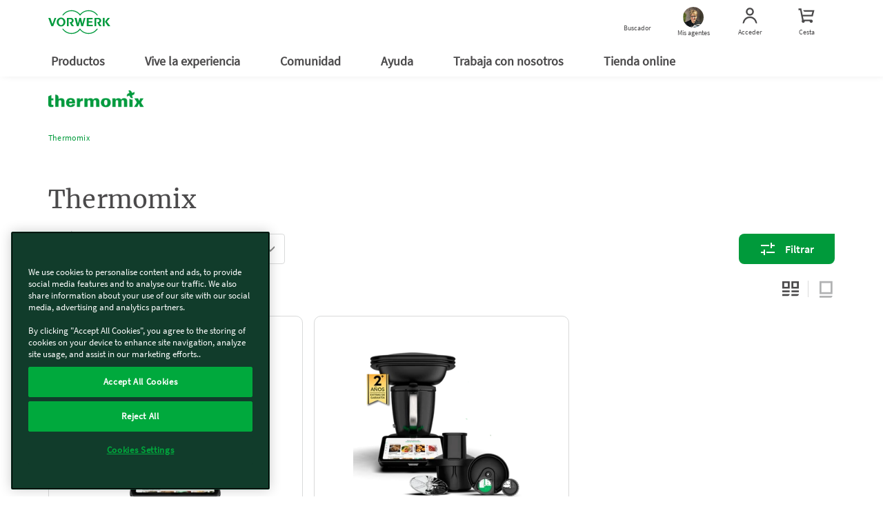

--- FILE ---
content_type: text/html;charset=UTF-8
request_url: https://www.vorwerk.com/es/es/shop/categorias/thermomix/thermomix-tm7?advisorID=ET00050588
body_size: 27023
content:
<!DOCTYPE html>
<html lang="es">
<head>
	<title>
		Thermomix - Vorwerk Tienda</title>

	<meta http-equiv="Content-Type" content="text/html; charset=utf-8"/>
	<meta http-equiv="X-UA-Compatible" content="IE=edge">
	<meta charset="utf-8">
	<meta name="viewport" content="width=device-width, initial-scale=1, maximum-scale=1, user-scalable=no">

	<meta name="format-detection" content="telephone=no">

	<link rel="preload" href="/_ui/responsive/theme-vorward/fonts/vorward/Merriweather-Regular.ttf" as="font"  type="font/ttf" crossorigin>
	<link rel="preload" href="/_ui/responsive/theme-vorward/fonts/vorward/SourceSansPro-Bold.ttf" as="font" type="font/ttf" crossorigin>
	<link rel="preload" href="/_ui/responsive/theme-vorward/fonts/vorward/SourceSansPro-Regular.ttf" as="font" type="font/ttf" crossorigin>
	<link rel="preload" href="/_ui/responsive/theme-vorward/fonts/vorward/SourceSansPro-SemiBold.ttf" as="font" type="font/ttf" crossorigin>
	<link rel="preload" href="/_ui/responsive/theme-vorward/fonts/vorwerk-cs.woff" as="font" type="font/woff" crossorigin>
	<link rel="preload" href="/_ui/responsive/theme-vorward/fonts/vorwerk-icons.woff" as="font" type="font/woff" crossorigin>
	<link rel="preconnect" href="//vorwerk-id.bplusd-interactive.de" >
	<link rel="preconnect" href="//api2.ehi-siegel.de" >
	<link rel="dns-prefetch" href="//cdns.eu1.gigya.com" >
	<link rel="dns-prefetch" href="//www.zendesk.com" >
	<link rel="dns-prefetch" href="//www.google-analytics.com" >
	<link rel="dns-prefetch" href="//cdns.eu1.gigya.com/" >

	<link rel="canonical" href="https://www.vorwerk.com/es/es/shop/categorias/thermomix/thermomix-tm7"/>

    <link rel="alternate" href="https://www.vorwerk.com/es/es/shop/categorias/thermomix/thermomix-tm7" hreflang="es" />
	<meta name="keywords">
<meta name="description">
<meta name="robots" content="index,follow">
<link rel="shortcut icon" type="image/x-icon" media="all" href="/_ui/responsive/theme-vorward/images/favicon.ico" />

	<link rel="stylesheet" type="text/css" media="all" href="/wro/vorward_responsive.css" />
		<link rel="stylesheet" type="text/css" media="all" href="/wro/addons_responsive.css" />
	
    
    <link rel="preload" as="style" href="/etc.clientlibs/vorwerk/base/clientlibs/clientlibs-webpack-critical-css-all.min.ACSHASHe789b002a6c38f0f16f032968b9dfe96.css" type="text/css">
<link rel="stylesheet" href="/etc.clientlibs/vorwerk/base/clientlibs/clientlibs-webpack-critical-css-all.min.ACSHASHe789b002a6c38f0f16f032968b9dfe96.css" type="text/css">





    
    <link rel="preload" as="style" href="/etc.clientlibs/vorwerk/base/clientlibs/clientlibs-shared.min.ACSHASH25fe267ca75d746eca824bb48bce82d2.css" type="text/css">
<link rel="stylesheet" href="/etc.clientlibs/vorwerk/base/clientlibs/clientlibs-shared.min.ACSHASH25fe267ca75d746eca824bb48bce82d2.css" type="text/css">





    
    <script defer src="/etc.clientlibs/vorwerk/base/clientlibs/clientlibs-shared.min.ACSHASHfa87457f2d79982337dfe0a3cc4fbf36.js"></script>



<script type="text/javascript">
		/*<![CDATA[*/
		
		var ACC = { config: {}, addressForm: {} };
			ACC.config.contextPath = "/es/es/shop";
			ACC.config.commonResourcePath = "/_ui/responsive/common";
			ACC.config.themeResourcePath = "/_ui/responsive/theme-vorward";
			ACC.config.siteResourcePath = "/_ui/responsive/site-ves";
			ACC.config.rootPath = "/_ui/responsive";
			ACC.config.CSRFToken = "667d73a8-1d84-46d2-8105-d335bc1ace81";
			ACC.config.language = "es";
			ACC.config.gigyaLanguage = "es";
			ACC.config.pageType = "listing";
			ACC.config.googleApiKey="";
			ACC.config.googleApiVersion="";
			ACC.config.inputDateFormat="d.m.Y H:i";
			ACC.config.dateFormat="d.m.Y";
			ACC.config.dateTimeFormat="d.m.Y, H:i:ss";
			ACC.config.dePostcodePattern='';
			ACC.config.esPostcodePattern='';
			ACC.config.frPostcodePattern='';
			ACC.config.atPostcodePattern='';
			ACC.config.ukPostcodePattern='';
			ACC.config.iePostcodePattern='';
			ACC.config.ukCompanyVatIdPattern='';
			ACC.config.ieCompanyVatIdPattern='';
			
			ACC.config.isOnePageCheckout = false;
			ACC.config.country = '';
			ACC.dateOfBirthCombinedErrMsg='Indícanos una fecha de nacimiento válida';
			

			ACC.config.tracking = {};
			ACC.config.tracking.internalHosts = '';

			
			ACC.config.loginUrl = '/es/es/shop/login';

		    
		    ACC.config.tokenUniserv = '26cc5110c4404129a9d823147551609e';

			
					ACC.gigyaUserMode = 'raas';
				
			ACC.config.regionsApiUrl='/es/es/shop/regions';

			ACC.config.cart = {};
			ACC.config.cart.api = {};
			ACC.config.cart.api.entries = {};
			ACC.config.cart.api.base = '/es/es/shop/cart';
			ACC.config.cart.api.html = '/es/es/shop/cart-fragment';
			ACC.config.cart.api.entries.add = '/es/es/shop/cart/add';
			ACC.config.cart.api.entries.update = '/es/es/shop/cart/update';
			ACC.config.cart.api.removeentry = '/es/es/shop/cart/remove';
			ACC.config.cart.api.changeBusinessType = '/es/es/shop/cart/changeCartType';
			ACC.config.cart.api.billingCountry = '/es/es/shop/cart/country';
			ACC.config.cart.api.deliveryCountry = '/es/es/shop/cart/delivery-country';
			ACC.config.cart.api.deliveryCountries = '/es/es/shop/cart/delivery-countries';
			ACC.config.cart.api.deliveryModes = '/es/es/shop/cart/delivery-modes';
			ACC.config.cart.api.shipping = '/es/es/shop/cart/shipping';
			ACC.config.cart.api.paymentModes = '/es/es/shop/cart/payment-modes';
			ACC.config.cart.api.payment = '/es/es/shop/cart/payment';
			ACC.inputMandatory = '*';
			ACC.inputOptional = '(opcional)';
			ACC.backInStockNotificationEmailDuplicated = 'Este email ya ha sido guardado previamente'
			ACC.backInStockNotificationEmailGenericError = 'Error guardando email, inténtalo de nuevo.'

			

			ACC.addressForm.remarks = {};
			ACC.addressForm.remarks.label = 'Información adicional (nº de portal, escalera, etc.)';
			ACC.addressForm.remarks.labelCompany = 'Detalles adicionales de dirección *';
			ACC.addressForm.phoneError = 'El formato de teléfono es incorrecto'
			ACC.config.loqateAccountCode="";
			ACC.config.loqateHost="";
			ACC.config.loqatePcaLink="";
			ACC.config.currentSite="ves";
			ACC.config.currentUserType="";

			
			ACC.config.isLateRegistrationContext = false;
	</script>
	<script type="text/javascript">
	/*<![CDATA[*/
	ACC.addons = {};	//JS holder for addons properties
			
	
		ACC.addons.localpayment = [];
		
		ACC.addons.gigyaloginaddon = [];
		
		ACC.addons.adyen = [];
		
		ACC.addons.gigyaconsent = [];
		
		ACC.addons.featuretoggleaddon = [];
		
		ACC.addons.paypal = [];
		
		ACC.addons.gigyads = [];
		
	/*]]>*/
</script>
<script type="text/javascript" src="/_ui/shared/js/generatedVariables.js"></script>
<script type="text/javascript" src="/_ui/responsive/theme-vorward/js/lib/jquery-3.5.1.js"></script>

<script type="text/javascript">

    var consent = false;
    var buffer = [];

    

    function fixNumber(number, maxDecimal) {
        if (number == null) {
            return 0;
        }
        return Number(parseFloat(number).toFixed(maxDecimal));
    }

    dataLayerElementCommons = {
        "canonicalUrl": "https://www.vorwerk.com/es/es/shop/categorias/thermomix/thermomix-tm7",
        "country": "es",
        "language": "es",
        "sapcVersion": "8.15.1",
        "division":
            
                            "thermomix"
                        
        ,
        "pageType": "listing",
        "subSystem": "eshop",
        "loggedIn": "false",
        "sharedCart": "false",
        "userId": "unknown",
        "tm_advisor_visit": "false",
        "ks_advisor_visit": "false",
        
    };


    let advisorIdData = ''
    if (advisorIdData !== '') {
        dataLayerElementCommons.advisorId = {};
        var advisorIds = JSON.parse(advisorIdData);
        if (advisorIds.Thermomix !== undefined) {
            dataLayerElementCommons.advisorId.Thermomix = advisorIds.Thermomix;
        }
        if (advisorIds.Kobold !== undefined) {
            dataLayerElementCommons.advisorId.Kobold = advisorIds.Kobold;
        }
    }
    let originKeyData = ''
    if (originKeyData !== '') {
        dataLayerElementCommons.originKey = {};
        var originKey = JSON.parse(originKeyData);
        if (originKey.Thermomix !== undefined) {
            dataLayerElementCommons.originKey.Thermomix = originKey.Thermomix;
        }
        if (originKey.Kobold !== undefined) {
            dataLayerElementCommons.originKey.Kobold = originKey.Kobold;
        }
    }

    //Initial datalayer push

    (function() {
        window.dataLayer = window.dataLayer || [];
        var oldPush = window.dataLayer.push;
        window.dataLayer.push = function() {
            const states = [].slice.call(arguments, 0);
            if (!consent && states.length === 1 && states[0].value) {
                const gyElement = states[0].value;
                if (gyElement.event === 'gtm_consent_update' && checkGTMConsent(gyElement)) {
                    oldPush.apply(window.dataLayer, states);
                    return pushGA4buffer();
                }
            }

            return oldPush.apply(window.dataLayer, states);
        }
        window.dataLayerPush = function(event) {
            addCheckoutVersion(event);
            if (consent || event === dataLayerElementCommons) {
                window.dataLayer.push(event);
            } else {
                buffer.push(event);
                event?.eventCallback?.();
            }
        }

        function addCheckoutVersion(event) {
            if (!event) {
                return;
            }

            if (ACC.config.checkoutStepId || ACC.config.isCheckoutLogin) {
                 event.checkout_version = ACC.config.isOnePageCheckout ? 'new' : 'old';
            }
        }
      })
    ();

    dataLayerPush(dataLayerElementCommons);

    
    dataLayerElement = {
        "event": "view_item_list",
        "ecommerce": {
            "item_list_id": "product_listing_page",
            "item_list_name": "Product Listing Page",
            "items": [
                

                {
                    "item_id": "1203082",
                    "item_name": "Thermomix® TM7",
                    "discount": 0,
                    "index": 0,
                    "item_brand": "tm",
                    
                    "item_category": " Thermomix ",
                    "item_category2": " Thermomix",
                    "item_category3": "",
                    "item_category4": "",
                    "item_category5": "",
                    "item_variant": "",
                    "price": 1549.00
                }
                , 

                {
                    "item_id": "662",
                    "item_name": "Thermomix® TM7 con Accesorio cortador+ TM7 y 2 años de garantía adicional",
                    "discount": 0,
                    "index": 1,
                    "item_brand": "tm",
                    
                    "item_category": " Thermomix ",
                    "item_category2": " Thermomix",
                    "item_category3": "",
                    "item_category4": "",
                    "item_category5": "",
                    "item_variant": "",
                    "price": 1699.00
                }
                
            ]
        }
    };
    

    let ecommerceReference;
    let paymentMethodName;
    

    if (dataLayerElement.event) {
        window.dataLayerPush({ecommerce: null});
        Object.assign(dataLayerElement, dataLayerElementCommons);
        dataLayerPush(dataLayerElement);
    }

    


    var GTM = {loadedListeners: [], loaded: false};
    GTM.onLoaded = function (callback) {
        if (typeof callback !== "function") {
            return;
        }

        if (!this.loaded) {
            this.loadedListeners.push(callback);
        } else {
            callback();
        }
    }
    GTM.triggerLoaded = function () {
        this.loaded = true;

        if (this.loadedListeners.length === 0) {
            return;
        }

        for (var i in this.loadedListeners) {
            this.loadedListeners[i]();
        }
    }

    function initGtm() {
        (function (w, d, s, l, i) {
            w[l] = w[l] || [];
            w[l].push({
                'gtm.start': new Date().getTime(),
                event: 'gtm.js'
            });
            var f = d.getElementsByTagName(s)[0],
                j = d.createElement(s),
                dl = l != 'dataLayer' ? '&l=' + l : '';
            j.async = true;
            j.src = 'https://tag.vorwerk.com/gtm.js?id=' + i + dl;
            f.parentNode.insertBefore(j, f);
        })(window, document, 'script', 'dataLayer', 'GTM-WZWDJL2');
    }

    function pushGA4buffer() {
      consent = true;
      for (var i = 0; i < buffer.length; i++) {
        window.dataLayer.push(buffer[i]);
      }
      buffer = [];
    }

    function checkGTMConsent() {
      return document.cookie.match(/^(.*;)?\s*OptanonAlertBoxClosed\s*=\s*[^;]+(.*)?$/) != null;
    }

    //Initializing GTM
    GTM.triggerLoaded();
    initGtm();

</script>
<script type="text/javascript" src="/_ui/shared/js/analyticsmediator.js"></script>





  







</head>

<body class="page-thermomixProductListPage pageType-CategoryPage template-pages-category-productListPage  language-es sapc-portal">
	<!-- Google Tag Manager (noscript) -->
    <noscript><iframe src="https://tag.vorwerk.com/ns.html?id=GTM-WZWDJL2"
                      height="0" width="0" style="display:none;visibility:hidden"></iframe></noscript>
    <!-- End Google Tag Manager (noscript) -->

    
    
    
    
    
    <section id="aem-header-section" class="header-section section-component"><header class="header js-header-component  ">
    
    
    <div class="header__inner js-header-inner">
        
    
    
    
    
    <div id="client-api" class="hidden">
        <input class="js-param-advisor-cookie" data-tmRegex="^ET000[0-9]{5}$" data-ksRegex="^EK000[0-9]{5}$" type="hidden"/>

        <input id="tsAppID" type="hidden" data-TSAppId="X7C91F1984B0667F11BE645BBBE0243AB"/>
        <input id="localization" type="hidden" data-country="es" data-language="es"/>
        <input id="sapurlbase" type="hidden" data-urlbase="shop"/>
        
            <input class="js-advisor-cookie-url" data-advisor-cookie-url="/es/es.advisor_cookie.html" type="hidden"/>
        
        
        <input class="js-minicart-quantity-cookie" data-cart-quantity-storeId="ves" type="hidden"/>
        <a class="js-tm-advisor-search-page" href="/es/es/thermomix-encontrar-agente" rel="nofollow"></a>
        <a class="js-ks-advisor-search-page" href="/es/es/kobold-encontrar-agente" rel="nofollow"></a>
        <a class="js-ks-profile-page" data-url="/es/es/kobold-agente.html" href="javascript:void(0)"></a>
        <a class="js-tm-profile-page" data-url="/es/es/thermomix-agente.html" href="javascript:void(0)"></a>
    </div>

        <div class="header__group">
            
            <a class="header__icon header__burger hidden-lg" href="javascript:void(0)" title="Menú">
                <figure>
                    <div class="header__burger--inner"></div>
                </figure>
                <span class="header__burger-title">Menú</span>
            </a>

            
            <a href="javascript:void(0)" data-analytics-navigation_type="Top Icons" data-analytics-event="navigation" data-analytics-link_text="Buscador">
                <span id="js-searchicon" class="header__icon">
    <figure class="searchicon--close">
        <div class="searchicon--close--inner"></div>
    </figure>
    <figure class="js-searchicon-lens searchicon--lens">
        <div class="header--icon search--icon"></div>
    </figure>
    <span class="searchicon--title">Buscador</span>
</span>

            </a>
        </div>
        <div class="header__corporate">
            <a class="header__logo js-gtm-genericevent-link" href="/es/es/c/home" title="Vorwerk Inicio" data-gtm-genericevent-label="Home Button" data-gtm-genericevent-category="Navigation" data-gtm-genericevent-action="Top Icons">
                <?xml version="1.0" encoding="UTF-8" ?>
<svg enable-background="new 0 0 113.4 43.3" version="1.1" viewBox="0 0 113.4 43.3" xml:space="preserve" xmlns="http://www.w3.org/2000/svg">
    <style type="text/css">
        .st0 {
            fill: #009a3d;
        }
    </style>
    <polygon class="st0" points="103.4 21 109 29.3 113.4 29.3 107 20.8 112.7 14 108.7 14"/>
    <polygon class="st0" points="102.9 14 99.6 14 99.6 29.3 102.9 29.3"/>
    <path class="st0" d="m89.1 21.9l4.2 7.4h4.1l-4-5.8c1-0.4 3.3-1.8 3.3-4.4 0-3.3-2.5-5.1-5.2-5.1h-7.1v15.3h3.3v-13h2.8c1.5 0 2.8 1 2.8 2.8s-1.6 2.8-3.4 2.8c-0.3 0.1-0.6 0.1-0.8 0z"/>
    <polygon class="st0" points="70.3 14 70.3 29.3 81.4 29.3 81.4 26.8 73.6 26.8 73.6 22.6 80.3 22.6 80.3 20.2 73.6 20.2 73.6 16.5 81.1 16.5 81.1 14"/>
    <polygon class="st0" points="57.9 19.5 60.3 29.3 63.6 29.3 67.9 14 65 14 62.2 24.6 59.8 14 56.7 14 54.1 24.7 51.6 14 48 14 52.2 29.3 55.5 29.3"/>
    <path class="st0" d="m38.7 21.9l4.2 7.4h4.1l-4-5.8c1-0.4 3.3-1.8 3.3-4.4 0-3.3-2.5-5.1-5.2-5.1h-7.1v15.3h3.3v-13h2.8c1.5 0 2.8 1 2.8 2.8s-1.6 2.8-3.4 2.8c-0.3 0.1-0.6 0.1-0.8 0z"/>
    <path class="st0" d="m23.3 13.5c-4.4 0-8 3.6-8 8.1s3.6 8.1 8 8.1 8-3.6 8-8.1-3.6-8.1-8-8.1zm0 13.8c-2.5 0-4.5-2.5-4.5-5.7 0-3.1 2-5.7 4.5-5.7s4.5 2.5 4.5 5.7-2 5.7-4.5 5.7z"/>
    <polygon class="st0" points="7.6 25.2 3.8 14 0 14 5.7 29.3 9 29.3 14.6 14 11.5 14 7.6 25.3"/>
    <path class="st0" d="m90.7 9.3h-2.1c-3.4-4.6-8.8-7.6-15-7.6-6.5 0-12.3 3.4-15.6 8.5-3.2-5.1-9-8.5-15.5-8.5-6.2 0-11.6 3-15 7.6h-2c3.5-5.6 9.8-9.3 17-9.3 6.3 0 11.9 2.9 15.6 7.3 3.7-4.4 9.3-7.3 15.6-7.3 7.1 0 13.4 3.7 17 9.3z"/>
    <path class="st0" d="m90.7 33.9c-3.6 5.6-9.9 9.4-17.1 9.4-6.3 0-11.9-2.9-15.6-7.3-3.7 4.5-9.3 7.3-15.6 7.3-7.2 0-13.5-3.7-17.1-9.4h2c3.4 4.6 8.8 7.7 15 7.7 6.5 0 12.3-3.4 15.6-8.5 3.3 5.1 9.1 8.5 15.6 8.5 6.2 0 11.7-3 15-7.7h2.2z"/>
</svg>

            </a>
        </div>
        <div class="header__group">
            
            
            
            
                
                <a class="header__icon js-advisorstore-link" href="javascript:void(0)" data-analytics-navigation_type="Top Icons" data-analytics-event="navigation" data-analytics-link_text="Mis agentes">
                    <span class="js-advisorstore-link-container">
    <figure class="js-advisorstore-close advisorstore--close hidden">
        <div class="advisorstore--close--inner"></div>
    </figure>
    <div class="js-advisorstore-open advisorstore--icon header--icon"></div>
    <div class="advisorstore--advisor-header-image-container js-advisor-image-header-container js-advisorstore-open-bubble hidden">
        <div class="js-advisorstore-header-image-tm hidden">
            <img class="advisorstore-header-image advisorstore-header-image-tm"/>
        </div>
        <div class="js-advisorstore-header-image-ks hidden">
            <img class="advisorstore-header-image advisorstore-header-image-ks"/>
        </div>
    </div>
    <span class="js-advisorstore-open-label advisorstore--label">Mis agentes</span>
</span>

                </a>
            
            
            <a href="/es/es/s/shop/my-account/orders" class="header__icon js-myaccount visible-lg js-gtm-genericevent-link" data-gtm-genericevent-label="My Account" data-gtm-genericevent-action="Top Icons" data-gtm-genericevent-category="Navigation" data-analytics-event="navigation" data-analytics-link_text="Acceder" data-analytics-navigation_type="Top Icons">
                <div class="header--icon myaccount--icon"></div>
<span class="js-my-account-title" data-notLoggedIn="Acceder" data-loggedIn="Mi cuenta">Acceder</span>

            </a>

            
            <a id="mini-cart-container" href="javascript:void(0)" class="header__icon minicart-header-link js-mini-cart-link " data-minicart-path="/es/es/shop/aem/cart/get" data-minicart-count-path="/es/es/shop/aem/cart/get/itemquantity" data-analytics-navigation_type="Top Icons" data-analytics-event="navigation" data-analytics-link_text="Cesta ">
                <span class="combined-shop-shoppingcart">
    <div class="header--icon minicart--icon"></div>
    <svg class="minicart--icon--amount" xmlns="http://www.w3.org/2000/svg" width="24" height="24" viewBox="0 0 24 24">
        <g fill="none" fill-rule="evenodd">
            <g class="header__icon--cart-amount">
                <circle class="header__icon--cart-amount-circle" cx="14.2" cy="8" r="8" fill="#D34F83"/>
                <text class="nav-items-total" x="11" y="12" fill="#FFF" font-family="SourceSansPro-Regular, Source Sans Pro" font-size="13"></text>
            </g>
        </g>
    </svg>
</span>
<span class="text">Cesta </span>

            </a>

            <div class="js-minicart-component">
    
    
        <div class="js-component-translations hidden">
            
                <input type="hidden" class="i18n-aem-minicart-myCart" value="Mi Cesta "/>
            
                <input type="hidden" class="i18n-aem-minicart-emptycart" value="Tu cesta está vacía"/>
            
                <input type="hidden" class="i18n-aem-minicart-shoppingCart" value="Cesta "/>
            
                <input type="hidden" class="i18n-aem-minicart-article" value="Artículo"/>
            
                <input type="hidden" class="i18n-aem-minicart-articles" value="artículos"/>
            
                <input type="hidden" class="i18n-aem-minicart-total" value="Total"/>
            
                <input type="hidden" class="i18n-aem-cart-error" value="Lo sentimos, algo salió mal al cargar los productos en el carrito."/>
            
        </div>
    

    



    <div id="empty-cart-template" class="hidden">
        <div class="mini-cart js-mini-cart">
            <div class="row">
                <div class="col-xs-12 col-sm-12">
                    <div class="cart-headline text-center">
                        <div class="h3 cart-headline-emptytext">
                            Mi Cesta 
                        </div>
                    </div>
                </div>
            </div>
            <div>
                <div class="mini-cart-body">
                    <div class="content__empty text-center">
                        <div class="h3 cart-content-emptytext">
                            Tu cesta está vacía
                        </div>
                    </div>

                    <div class="aem-button--corner__top-right aem-button--disabled center-block">
                        <button class="aem-button aem-button-component-template">
                            <span class="aem-button-component--title__static">Cesta </span>
                        </button>
                    </div>
                </div>
            </div>
        </div>
    </div>

    <script id="products-template" type="text/x-handlebars-template">
    <div id='mini-cart-container'>
        <div class='mini-cart js-mini-cart'>
            <div class='row'>
                <div class='col-xs-12 col-sm-12'>
                    <div class='cart-headline text-right'>
                        <div
                            class='button-component component aem-button--corner__top-right'
                        >
                            <a
                                href='/de/de/s/shop/cart'
                                class='aem-button aem-button-hyperlink btn--continue-shopping js-headline-cart-url'
                            >
                                {{i18n 'aem.minicart.myCart' i18n}}
                            </a>
                        </div>
                    </div>
                </div>
            </div>

            <div class='mini-cart-body'>
                {{#eq this.entries.length 1}}
                    <div class='legend'>
                        {{this.entries.length}} {{
                            i18n 'aem.minicart.article' i18n
                        }}
                    </div>
                {{/eq}}

                {{#gt this.entries.length 1}}
                    <div class='legend'>
                        {{this.entries.length}} {{
                            i18n 'aem.minicart.articles' i18n
                        }}
                    </div>
                {{/gt}}

                <ol class='mini-cart-list'>
                    {{#each this.entries}}
                        <li class='mini-cart-item'>
                            <div class='thumb'>
                                <a href="{{this.productUrl}}">
                                    {{#if this.productImageUrl}}
                                        <img
                                            src="{{this.productImageUrl}}"
                                            class='mini-cart-img-size'
                                            alt="{{this.productImageAltText}}"
                                            title="{{this.productName}}"
                                        />
                                    {{else}}
                                        <img
                                            src='/_ui/responsive/theme-vorwerk/images/missing_product_EN_96x96.jpg'
                                            alt="{{this.name}}"
                                            title="{{this.name}}"
                                        />
                                    {{/if}}
                                </a>
                            </div>
                            <div class='details'>
                                {{this.productName}}
                                {{#if this.selectedWarranty}}
                                    <div class='warranty'>
                                        <img class="mini-cart-warranty-icon" src="/etc.clientlibs/vorwerk/base/clientlibs/clientlib-resources/resources/images/minibasket-warranty-icon.png" />
                                        {{this.selectedWarranty}}
                                    </div>
                                {{/if}}
                            </div>
                            {{#gt this.productQuantity 1}}
                                <div class='quantity'>
                                    <div class='box'>
                                        {{this.productQuantity}}x
                                    </div>
                                </div>
                            {{/gt}}
                        </li>
                    {{/each}}
                </ol>
            </div>
            <div class='mini-cart-totals'>
                <div class='key'>
                    {{i18n 'aem.minicart.total' i18n}}
                </div>
                <div class='value'>
                    {{this.formattedTotalPrice}}
                </div>
            </div>
        </div>
    </div>
</script>

</div>

        </div>
    </div>

    
    
    <div id="searchfield" class="searchfield-component">
        <div class="searchfield-wrapper">
            <form action="/es/es/buscador.html" class="searchfield-form js-searchfield-form">
                <div class="container">
                    <div class="searchfield-input--wrapper">
                        <input name="q" class="searchfield-input" type="text" placeholder="¿Qué estás buscando?"/>
                        <figure class="searchfield-icon js-searchfield-icon">
                            <svg xmlns="http://www.w3.org/2000/svg" width="25" height="24" viewBox="0 0 25 24">
                                <g fill="none" fill-rule="evenodd" transform="rotate(45 11.207 18.328)">
                                    <circle cx="8" cy="8" r="7" stroke="#009a3b" stroke-width="2"/>
                                    <path fill="#009a3b" fill-rule="nonzero" d="M7 14v13.222a2 2 0 0 0 2-2V14H7z"/>
                                </g>
                            </svg>
                        </figure>
                    </div>
                </div>
            </form>
        </div>
    </div>



    
    
    <input type="checkbox" id="menu" class="header__burger--check hidden"/>
    <nav id="aem-navigation-section" class="header__navigation-wrapper header__checkbox-target aem-Grid aem-Grid--12 aem-Grid--default--12">
        <div class="header__inner">
            
            <ul class="header__navigation js-header_navigation">
                
                    
    <li class="header__navigation__item main-nav">
        <a href="javascript:void(0)" class="header__navigation__link" title="Productos" data-analytics-navigation_type="Top Level" data-analytics-event="navigation" data-analytics-link_text="Productos">
            Productos
            <label for="submenu-level1-products"></label>
        </a>

        
    <input type="checkbox" class="hidden" id="submenu-level1-products"/>
    <div class="header__navigation__sub header__checkbox-target">
        <div class="container">
            <ul class="header__navigation">
                
                <li class="header__navigation__link--back js-backlink" data-page-title="Productos">
                    <a href="javascript:;" class="header__navigation__link">
                        Productos
                        <!-- Label for sub-nav toggle -->
                        <label for="submenu-level2-products"></label>
                    </a>
                </li>
                

                <div class="header__accordion aem-Grid aem-GridColumn row">
                    <div class="header__accordion-top container_level-2 row">
                        
                        

<div class="navlist-component component aem-GridColumn--small--none aem-GridColumn--medium--none aem-GridColumn--offset--xsmall--0 aem-GridColumn--default--none aem-GridColumn--xsmall--12 aem-GridColumn--offset--default--0 aem-GridColumn--offset--medium--0 aem-GridColumn--xsmall--none aem-GridColumn--medium--12 aem-GridColumn aem-GridColumn--small--12 aem-GridColumn--offset--small--0 aem-GridColumn--default--3">

<div class="navtile__container js-tile-reference  mobile-basic-version  navtile__container-text__grey ">
    
        
    
    <a class="navtile__container-directlink js-nav-link" href="/es/es/productos/thermomix" title="Thermomix®" data-navlink-type="Tile" data-analytics-event="navigation" data-analytics-link_text="Thermomix®" data-analytics-navigation_type="Tile" target="_self" rel="nofollow">
        
    
    
    
        
    
        
        <picture>
            <source media="(min-width: 992px)" srcset="https://media.vorwerk.com/is/image/vorwerk/vorwerk_navigation_thermomix_tm7_varoma:2x1?wid=475&amp;hei=237&amp;tmst=1740587038969&fmt=webp,
                            https://media.vorwerk.com/is/image/vorwerk/vorwerk_navigation_thermomix_tm7_varoma:2x1?wid=475&amp;hei=237&amp;tmst=1740587038969"/>
            <source media="(min-width: 768px) and (max-width: 991.98px)" srcset="https://media.vorwerk.com/is/image/vorwerk/vorwerk_navigation_thermomix_tm7_varoma:4x1?wid=980&amp;hei=245&amp;tmst=1740587038969&fmt=webp,
                            https://media.vorwerk.com/is/image/vorwerk/vorwerk_navigation_thermomix_tm7_varoma:4x1?wid=980&amp;hei=245&amp;tmst=1740587038969"/>
            <source media="(min-width: 576px) and (max-width: 767.98px)" srcset="https://media.vorwerk.com/is/image/vorwerk/vorwerk_navigation_thermomix_tm7_varoma:4x1?wid=750&amp;hei=187&amp;tmst=1740587038969&amp;qlt=90&amp;resMode=sharp2&amp;op_usm=0.9,1.0,8,0&fmt=webp,
                            https://media.vorwerk.com/is/image/vorwerk/vorwerk_navigation_thermomix_tm7_varoma:4x1?wid=750&amp;hei=187&amp;tmst=1740587038969&amp;qlt=90&amp;resMode=sharp2&amp;op_usm=0.9,1.0,8,0"/>
            <source media="(min-width: 501px) and (max-width: 575.98px)" srcset="https://media.vorwerk.com/is/image/vorwerk/vorwerk_navigation_thermomix_tm7_varoma:3x1?wid=550&amp;hei=183&amp;tmst=1740587038969&amp;qlt=90&amp;resMode=sharp2&amp;op_usm=0.9,1.0,8,0&fmt=webp,
                            https://media.vorwerk.com/is/image/vorwerk/vorwerk_navigation_thermomix_tm7_varoma:3x1?wid=550&amp;hei=183&amp;tmst=1740587038969&amp;qlt=90&amp;resMode=sharp2&amp;op_usm=0.9,1.0,8,0"/>
            <source media="(min-width: 429px) and (max-width: 500.98px)" srcset="https://media.vorwerk.com/is/image/vorwerk/vorwerk_navigation_thermomix_tm7_varoma:3x1?wid=500&amp;hei=166&amp;tmst=1740587038969&amp;qlt=90&amp;resMode=sharp2&amp;op_usm=0.9,1.0,8,0&fmt=webp,
                            https://media.vorwerk.com/is/image/vorwerk/vorwerk_navigation_thermomix_tm7_varoma:3x1?wid=500&amp;hei=166&amp;tmst=1740587038969&amp;qlt=90&amp;resMode=sharp2&amp;op_usm=0.9,1.0,8,0"/>
            <source media="(min-width: 376px) and (max-width: 428.98px)" srcset="https://media.vorwerk.com/is/image/vorwerk/vorwerk_navigation_thermomix_tm7_varoma:3x1?wid=428&amp;hei=142&amp;tmst=1740587038969&amp;qlt=90&amp;resMode=sharp2&amp;op_usm=0.9,1.0,8,0&fmt=webp,
                            https://media.vorwerk.com/is/image/vorwerk/vorwerk_navigation_thermomix_tm7_varoma:3x1?wid=428&amp;hei=142&amp;tmst=1740587038969&amp;qlt=90&amp;resMode=sharp2&amp;op_usm=0.9,1.0,8,0"/>
            <source media="(max-width: 375.98px)" srcset="https://media.vorwerk.com/is/image/vorwerk/vorwerk_navigation_thermomix_tm7_varoma:3x1?wid=375&amp;hei=125&amp;tmst=1740587038969&amp;qlt=90&amp;resMode=sharp2&amp;op_usm=0.9,1.0,8,0&fmt=webp,
                            https://media.vorwerk.com/is/image/vorwerk/vorwerk_navigation_thermomix_tm7_varoma:3x1?wid=375&amp;hei=125&amp;tmst=1740587038969&amp;qlt=90&amp;resMode=sharp2&amp;op_usm=0.9,1.0,8,0"/>
            <img alt="vorwerk navigation thermomix tm7 varoma" class="imageElement js-image-element ratio-navtilestandard" src="https://media.vorwerk.com/is/image/vorwerk/vorwerk_navigation_thermomix_tm7_varoma:2x1?wid=475&hei=237&tmst=1740587038969" title="Thermomix®" loading="lazy"/>
        </picture>
    
    

    
    
    

        <div class="navtile__container-content">
            <div class="navtile__container-content-title">
                <div class="navtile__container-content-icon "></div>
                Thermomix®
                
            </div>
            <div class="navtile__container-content-button">
                <div class="product-configurator-button aem-button--corner__top-right aem-button--icon__right">
                    <div class="aem-button aem-button-component-template js-button-component">
                        <span class="aem-button-component--title__static"></span>
                    </div>
                </div>
            </div>
        </div>
    </a>
    <label class="js-level-3-opener navtile-label-target hidden-md hidden-lg" data-link-id="L2NvbnRlbnQvdm9yd2Vyay1lQ29tbWVyY2UtcG9ydGFsL2VzL2VzL2MvaG9tZS9wcm9kdWN0cy90aGVybW9taXg=" data-title="Thermomix®"></label>

    
    
</div>
</div>
<div class="navlist-component component aem-GridColumn--small--none aem-GridColumn--medium--none aem-GridColumn--offset--xsmall--0 aem-GridColumn--default--none aem-GridColumn--xsmall--12 aem-GridColumn--offset--default--0 aem-GridColumn--offset--medium--0 aem-GridColumn--xsmall--none aem-GridColumn--medium--12 aem-GridColumn aem-GridColumn--small--12 aem-GridColumn--offset--small--0 aem-GridColumn--default--3">

<div class="navtile__container js-tile-reference  mobile-basic-version  navtile__container-text__grey ">
    
        
    
    <a class="navtile__container-directlink js-nav-link" href="/es/es/productos/aspirador-kobold" title="Kobold" data-navlink-type="Tile" data-analytics-event="navigation" data-analytics-link_text="Kobold" data-analytics-navigation_type="Tile" target="_self" rel="nofollow">
        
    
    
    
        
    
        
        <picture>
            <source media="(min-width: 992px)" srcset="https://media.vorwerk.com/is/image/vorwerk/vorwerk_navigation_kobold_vk7-sp7-vr7-vm7:2x1?wid=475&amp;hei=237&amp;tmst=1754470030820&fmt=webp,
                            https://media.vorwerk.com/is/image/vorwerk/vorwerk_navigation_kobold_vk7-sp7-vr7-vm7:2x1?wid=475&amp;hei=237&amp;tmst=1754470030820"/>
            <source media="(min-width: 768px) and (max-width: 991.98px)" srcset="https://media.vorwerk.com/is/image/vorwerk/vorwerk_navigation_kobold_vk7-sp7-vr7-vm7:4x1?wid=980&amp;hei=245&amp;tmst=1754470030820&fmt=webp,
                            https://media.vorwerk.com/is/image/vorwerk/vorwerk_navigation_kobold_vk7-sp7-vr7-vm7:4x1?wid=980&amp;hei=245&amp;tmst=1754470030820"/>
            <source media="(min-width: 576px) and (max-width: 767.98px)" srcset="https://media.vorwerk.com/is/image/vorwerk/vorwerk_navigation_kobold_vk7-sp7-vr7-vm7:4x1?wid=750&amp;hei=187&amp;tmst=1754470030820&amp;qlt=90&amp;resMode=sharp2&amp;op_usm=0.9,1.0,8,0&fmt=webp,
                            https://media.vorwerk.com/is/image/vorwerk/vorwerk_navigation_kobold_vk7-sp7-vr7-vm7:4x1?wid=750&amp;hei=187&amp;tmst=1754470030820&amp;qlt=90&amp;resMode=sharp2&amp;op_usm=0.9,1.0,8,0"/>
            <source media="(min-width: 501px) and (max-width: 575.98px)" srcset="https://media.vorwerk.com/is/image/vorwerk/vorwerk_navigation_kobold_vk7-sp7-vr7-vm7:3x1?wid=550&amp;hei=183&amp;tmst=1754470030820&amp;qlt=90&amp;resMode=sharp2&amp;op_usm=0.9,1.0,8,0&fmt=webp,
                            https://media.vorwerk.com/is/image/vorwerk/vorwerk_navigation_kobold_vk7-sp7-vr7-vm7:3x1?wid=550&amp;hei=183&amp;tmst=1754470030820&amp;qlt=90&amp;resMode=sharp2&amp;op_usm=0.9,1.0,8,0"/>
            <source media="(min-width: 429px) and (max-width: 500.98px)" srcset="https://media.vorwerk.com/is/image/vorwerk/vorwerk_navigation_kobold_vk7-sp7-vr7-vm7:3x1?wid=500&amp;hei=166&amp;tmst=1754470030820&amp;qlt=90&amp;resMode=sharp2&amp;op_usm=0.9,1.0,8,0&fmt=webp,
                            https://media.vorwerk.com/is/image/vorwerk/vorwerk_navigation_kobold_vk7-sp7-vr7-vm7:3x1?wid=500&amp;hei=166&amp;tmst=1754470030820&amp;qlt=90&amp;resMode=sharp2&amp;op_usm=0.9,1.0,8,0"/>
            <source media="(min-width: 376px) and (max-width: 428.98px)" srcset="https://media.vorwerk.com/is/image/vorwerk/vorwerk_navigation_kobold_vk7-sp7-vr7-vm7:3x1?wid=428&amp;hei=142&amp;tmst=1754470030820&amp;qlt=90&amp;resMode=sharp2&amp;op_usm=0.9,1.0,8,0&fmt=webp,
                            https://media.vorwerk.com/is/image/vorwerk/vorwerk_navigation_kobold_vk7-sp7-vr7-vm7:3x1?wid=428&amp;hei=142&amp;tmst=1754470030820&amp;qlt=90&amp;resMode=sharp2&amp;op_usm=0.9,1.0,8,0"/>
            <source media="(max-width: 375.98px)" srcset="https://media.vorwerk.com/is/image/vorwerk/vorwerk_navigation_kobold_vk7-sp7-vr7-vm7:3x1?wid=375&amp;hei=125&amp;tmst=1754470030820&amp;qlt=90&amp;resMode=sharp2&amp;op_usm=0.9,1.0,8,0&fmt=webp,
                            https://media.vorwerk.com/is/image/vorwerk/vorwerk_navigation_kobold_vk7-sp7-vr7-vm7:3x1?wid=375&amp;hei=125&amp;tmst=1754470030820&amp;qlt=90&amp;resMode=sharp2&amp;op_usm=0.9,1.0,8,0"/>
            <img alt="vorwerk navigation kobold vk7 sp7 vr7 vm7" class="imageElement js-image-element ratio-navtilestandard" src="https://media.vorwerk.com/is/image/vorwerk/vorwerk_navigation_kobold_vk7-sp7-vr7-vm7:2x1?wid=475&hei=237&tmst=1754470030820" title="Kobold" loading="lazy"/>
        </picture>
    
    

    
    
    

        <div class="navtile__container-content">
            <div class="navtile__container-content-title">
                <div class="navtile__container-content-icon "></div>
                Kobold
                
            </div>
            <div class="navtile__container-content-button">
                <div class="product-configurator-button aem-button--corner__top-right aem-button--icon__right">
                    <div class="aem-button aem-button-component-template js-button-component">
                        <span class="aem-button-component--title__static"></span>
                    </div>
                </div>
            </div>
        </div>
    </a>
    <label class="js-level-3-opener navtile-label-target hidden-md hidden-lg" data-link-id="L2NvbnRlbnQvdm9yd2Vyay1lQ29tbWVyY2UtcG9ydGFsL2VzL2VzL2MvaG9tZS9wcm9kdWN0cy92YWN1dW0tY2xlYW5lcnMta29ib2xk" data-title="Kobold"></label>

    
    
</div>
</div>
<div class="navlist-component component aem-GridColumn--small--none aem-GridColumn--medium--none aem-GridColumn--offset--xsmall--0 aem-GridColumn--default--none aem-GridColumn--xsmall--12 aem-GridColumn--offset--default--0 aem-GridColumn--offset--medium--0 aem-GridColumn--xsmall--none aem-GridColumn--medium--12 aem-GridColumn aem-GridColumn--small--12 aem-GridColumn--offset--small--0 aem-GridColumn--default--3">

<div class="navtile__container js-tile-reference  mobile-basic-version  navtile__container-text__white navtile__container-content-gradient">
    
        
    
    <a class="navtile__container-directlink js-nav-link" href="/es/es/productos/black-friday" title="Productos" data-navlink-type="Tile" data-analytics-event="navigation" data-analytics-link_text="Productos" data-analytics-navigation_type="Tile" target="_self" rel="nofollow">
        
    
    
    
        
    
        
        <picture>
            <source media="(min-width: 992px)" srcset="https://media.vorwerk.com/is/image/vorwerk/thermomix_promocion:2x1?wid=475&amp;hei=237&amp;tmst=1657622598374&fmt=webp,
                            https://media.vorwerk.com/is/image/vorwerk/thermomix_promocion:2x1?wid=475&amp;hei=237&amp;tmst=1657622598374"/>
            <source media="(min-width: 768px) and (max-width: 991.98px)" srcset="https://media.vorwerk.com/is/image/vorwerk/thermomix_promocion:4x1?wid=980&amp;hei=245&amp;tmst=1657622598374&fmt=webp,
                            https://media.vorwerk.com/is/image/vorwerk/thermomix_promocion:4x1?wid=980&amp;hei=245&amp;tmst=1657622598374"/>
            <source media="(min-width: 576px) and (max-width: 767.98px)" srcset="https://media.vorwerk.com/is/image/vorwerk/thermomix_promocion:4x1?wid=750&amp;hei=187&amp;tmst=1657622598374&amp;qlt=90&amp;resMode=sharp2&amp;op_usm=0.9,1.0,8,0&fmt=webp,
                            https://media.vorwerk.com/is/image/vorwerk/thermomix_promocion:4x1?wid=750&amp;hei=187&amp;tmst=1657622598374&amp;qlt=90&amp;resMode=sharp2&amp;op_usm=0.9,1.0,8,0"/>
            <source media="(min-width: 501px) and (max-width: 575.98px)" srcset="https://media.vorwerk.com/is/image/vorwerk/thermomix_promocion:3x1?wid=550&amp;hei=183&amp;tmst=1657622598374&amp;qlt=90&amp;resMode=sharp2&amp;op_usm=0.9,1.0,8,0&fmt=webp,
                            https://media.vorwerk.com/is/image/vorwerk/thermomix_promocion:3x1?wid=550&amp;hei=183&amp;tmst=1657622598374&amp;qlt=90&amp;resMode=sharp2&amp;op_usm=0.9,1.0,8,0"/>
            <source media="(min-width: 429px) and (max-width: 500.98px)" srcset="https://media.vorwerk.com/is/image/vorwerk/thermomix_promocion:3x1?wid=500&amp;hei=166&amp;tmst=1657622598374&amp;qlt=90&amp;resMode=sharp2&amp;op_usm=0.9,1.0,8,0&fmt=webp,
                            https://media.vorwerk.com/is/image/vorwerk/thermomix_promocion:3x1?wid=500&amp;hei=166&amp;tmst=1657622598374&amp;qlt=90&amp;resMode=sharp2&amp;op_usm=0.9,1.0,8,0"/>
            <source media="(min-width: 376px) and (max-width: 428.98px)" srcset="https://media.vorwerk.com/is/image/vorwerk/thermomix_promocion:3x1?wid=428&amp;hei=142&amp;tmst=1657622598374&amp;qlt=90&amp;resMode=sharp2&amp;op_usm=0.9,1.0,8,0&fmt=webp,
                            https://media.vorwerk.com/is/image/vorwerk/thermomix_promocion:3x1?wid=428&amp;hei=142&amp;tmst=1657622598374&amp;qlt=90&amp;resMode=sharp2&amp;op_usm=0.9,1.0,8,0"/>
            <source media="(max-width: 375.98px)" srcset="https://media.vorwerk.com/is/image/vorwerk/thermomix_promocion:3x1?wid=375&amp;hei=125&amp;tmst=1657622598374&amp;qlt=90&amp;resMode=sharp2&amp;op_usm=0.9,1.0,8,0&fmt=webp,
                            https://media.vorwerk.com/is/image/vorwerk/thermomix_promocion:3x1?wid=375&amp;hei=125&amp;tmst=1657622598374&amp;qlt=90&amp;resMode=sharp2&amp;op_usm=0.9,1.0,8,0"/>
            <img alt="thermomix promocion" class="imageElement js-image-element ratio-navtilestandard" src="https://media.vorwerk.com/is/image/vorwerk/thermomix_promocion:2x1?wid=475&hei=237&tmst=1657622598374" title="Productos" loading="lazy"/>
        </picture>
    
    

    
    
    

        <div class="navtile__container-content">
            <div class="navtile__container-content-title">
                <div class="navtile__container-content-icon "></div>
                Productos
                
            </div>
            <div class="navtile__container-content-button">
                <div class="product-configurator-button aem-button--corner__top-right aem-button--icon__right">
                    <div class="aem-button aem-button-component-template js-button-component">
                        <span class="aem-button-component--title__static"></span>
                    </div>
                </div>
            </div>
        </div>
    </a>
    <label class="js-level-3-opener navtile-label-target hidden-md hidden-lg" data-link-id="L2NvbnRlbnQvdm9yd2Vyay1lQ29tbWVyY2UtcG9ydGFsL2VzL2VzL2MvaG9tZS9wcm9kdWN0cy9ibGFjay1mcmlkYXk=" data-title="Productos"></label>

    
    
</div>
</div>
<div class="singlecolumn-component section-component aem-GridColumn aem-GridColumn--default--12">
<div class="singlecolumn">
    <div class="singlecolumn__content">
        


<div class="aem-Grid aem-Grid--12 aem-Grid--default--12 ">
    
    
    
</div>

    </div>
</div>
</div>



                    </div>

                    <input type="checkbox" class="js-page-name" data-page-name="products" id="level-3-opener-products"/>
                    <div class="header__accordion-bottom header__navigation__sub header__checkbox-target js-nav-level-3 container_level-3 row">
                        <!-- <div
                            class="parent-nav-link js-parent-link hidden-md hidden-lg"
                        >
                            <sly
                                data-sly-use.template="vorwerk/base/components/call2Action/call2Action.html"
                                data-sly-call=""
                            />
                        </div> -->
                        
                        

<div class="level3wrapper-component aem-GridColumn--small--none aem-GridColumn--medium--none aem-GridColumn--offset--xsmall--0 aem-GridColumn--default--none aem-GridColumn--xsmall--12 aem-GridColumn--offset--default--0 aem-GridColumn--offset--medium--0 aem-GridColumn--xsmall--none aem-GridColumn--medium--12 aem-GridColumn aem-GridColumn--small--12 aem-GridColumn--offset--small--0 aem-GridColumn--default--3">
<div class="singlecolumn" data-link-id="L2NvbnRlbnQvdm9yd2Vyay1lQ29tbWVyY2UtcG9ydGFsL2VzL2VzL2MvaG9tZS9wcm9kdWN0cy90aGVybW9taXg=">
    <div class="singlecolumn__content">
        


<div class="aem-Grid aem-Grid--12 aem-Grid--small--12 aem-Grid--default--12 aem-Grid--xsmall--12 aem-Grid--medium--12 ">
    
    <div class="navlist-component component aem-GridColumn--small--none aem-GridColumn--medium--none aem-GridColumn--offset--xsmall--0 aem-GridColumn--default--none aem-GridColumn--xsmall--12 aem-GridColumn--offset--default--0 aem-GridColumn--offset--medium--0 aem-GridColumn--xsmall--none aem-GridColumn--medium--12 aem-GridColumn aem-GridColumn--small--12 aem-GridColumn--offset--small--0 aem-GridColumn--default--12">
    
    <div class="navlist__container">
        <div class="navlist-container js-target-navlist">
            <div class="nav-list js-target-list">
                

                <ul class="navlist__container-list">
                    <li class="navlist__container-list-element js-parent-link hidden-md hidden-lg">
                        <a class="js-aem-button-hyperlink js-gtm-genericevent-link" target="_self" data-analytics-navigation_type="Linklist item" data-analytics-event="navigation" data-analytics-link_text="Resumen">
                            <span class="title js-cta-title">Resumen</span>
                        </a>
                    </li>
                    
                        <li class="navlist__container-list-element">
                            
                            <a class="js-nav-link" href="/es/es/productos/thermomix/thermomix-tm7" title="Thermomix® TM7" data-navlink-type="Linklist Item" data-analytics-navigation_type="Linklist item" data-analytics-event="navigation" data-analytics-link_text="Thermomix® TM7" rel="nofollow">
                                <span class="title">
                                    Thermomix® TM7
                                </span>
                                
                            </a>
                        </li>
                    
                        <li class="navlist__container-list-element">
                            
                            <a class="js-nav-link" href="/es/es/productos/thermomix/Productos-complementarios-thermomix" title="Productos complementarios " data-navlink-type="Linklist Item" data-analytics-navigation_type="Linklist item" data-analytics-event="navigation" data-analytics-link_text="Productos complementarios " rel="nofollow">
                                <span class="title">
                                    Productos complementarios 
                                </span>
                                
                            </a>
                        </li>
                    
                        <li class="navlist__container-list-element">
                            
                            <a class="js-nav-link" href="/es/es/productos/thermomix/Servicios-oficiales-thermomix" title="Servicios Thermomix®" data-navlink-type="Linklist Item" data-analytics-navigation_type="Linklist item" data-analytics-event="navigation" data-analytics-link_text="Servicios Thermomix®" rel="nofollow">
                                <span class="title">
                                    Servicios Thermomix®
                                </span>
                                
                            </a>
                        </li>
                    
                        <li class="navlist__container-list-element">
                            
                            <a class="js-nav-link" href="https://www.vorwerk.com/es/es/shop/categorias/thermomix/repuestos-thermomix" title="Repuestos" data-navlink-type="Linklist Item" data-analytics-navigation_type="Linklist item" data-analytics-event="navigation" data-analytics-link_text="Repuestos">
                                <span class="title">
                                    Repuestos
                                </span>
                                
                            </a>
                        </li>
                    
                        <li class="navlist__container-list-element">
                            
                            <a class="js-nav-link" href="/es/es/shop/categorias/thermomix/accesorios" title="Accesorios" data-navlink-type="Linklist Item" data-analytics-navigation_type="Linklist item" data-analytics-event="navigation" data-analytics-link_text="Accesorios">
                                <span class="title">
                                    Accesorios
                                </span>
                                
                            </a>
                        </li>
                    
                </ul>
            </div>
        </div>
    </div>




</div>

    
</div>

    </div>
</div>
</div>
<div class="level3wrapper-component aem-GridColumn--small--none aem-GridColumn--medium--none aem-GridColumn--offset--xsmall--0 aem-GridColumn--default--none aem-GridColumn--xsmall--12 aem-GridColumn--offset--default--0 aem-GridColumn--offset--medium--0 aem-GridColumn--xsmall--none aem-GridColumn--medium--12 aem-GridColumn aem-GridColumn--small--12 aem-GridColumn--offset--small--0 aem-GridColumn--default--3">
<div class="singlecolumn" data-link-id="L2NvbnRlbnQvdm9yd2Vyay1lQ29tbWVyY2UtcG9ydGFsL2VzL2VzL2MvaG9tZS9wcm9kdWN0cy92YWN1dW0tY2xlYW5lcnMta29ib2xk">
    <div class="singlecolumn__content">
        


<div class="aem-Grid aem-Grid--12 aem-Grid--small--12 aem-Grid--default--12 aem-Grid--xsmall--12 aem-Grid--medium--12 ">
    
    <div class="navlist-component component aem-GridColumn--small--none aem-GridColumn--medium--none aem-GridColumn--offset--xsmall--0 aem-GridColumn--default--none aem-GridColumn--xsmall--12 aem-GridColumn--offset--default--0 aem-GridColumn--offset--medium--0 aem-GridColumn--xsmall--none aem-GridColumn--medium--12 aem-GridColumn aem-GridColumn--small--12 aem-GridColumn--offset--small--0 aem-GridColumn--default--12">
    
    <div class="navlist__container">
        <div class="navlist-container js-target-navlist">
            <div class="nav-list js-target-list">
                

                <ul class="navlist__container-list">
                    <li class="navlist__container-list-element js-parent-link hidden-md hidden-lg">
                        <a class="js-aem-button-hyperlink js-gtm-genericevent-link" target="_self" data-analytics-navigation_type="Linklist item" data-analytics-event="navigation" data-analytics-link_text="Resumen">
                            <span class="title js-cta-title">Resumen</span>
                        </a>
                    </li>
                    
                        <li class="navlist__container-list-element">
                            
                            <a class="js-nav-link" href="/es/es/productos/aspirador-kobold/aspirador-kobold-vk7" title="Aspiradores sin cable" data-navlink-type="Linklist Item" data-analytics-navigation_type="Linklist item" data-analytics-event="navigation" data-analytics-link_text="Aspiradores sin cable" rel="nofollow">
                                <span class="title">
                                    Aspiradores sin cable
                                </span>
                                
                            </a>
                        </li>
                    
                        <li class="navlist__container-list-element">
                            
                            <a class="js-nav-link" href="/es/es/kobold/kobold-vk7-black-edition" title="Kobold VK7 Black Edition" data-navlink-type="Linklist Item" data-analytics-navigation_type="Linklist item" data-analytics-event="navigation" data-analytics-link_text="Kobold VK7 Black Edition" rel="nofollow">
                                <span class="title">
                                    Kobold VK7 Black Edition
                                </span>
                                
                            </a>
                        </li>
                    
                        <li class="navlist__container-list-element">
                            
                            <a class="js-nav-link" href="/es/es/productos/aspirador-kobold/robot-aspirador-kobold-vr7" title="Robot aspirador" data-navlink-type="Linklist Item" data-analytics-navigation_type="Linklist item" data-analytics-event="navigation" data-analytics-link_text="Robot aspirador" rel="nofollow">
                                <span class="title">
                                    Robot aspirador
                                </span>
                                
                            </a>
                        </li>
                    
                        <li class="navlist__container-list-element">
                            
                            <a class="js-nav-link" href="/es/es/productos/aspirador-kobold/limpiar-cristales-vg100" title="Limpiador Multisuperficies" data-navlink-type="Linklist Item" data-analytics-navigation_type="Linklist item" data-analytics-event="navigation" data-analytics-link_text="Limpiador Multisuperficies" rel="nofollow">
                                <span class="title">
                                    Limpiador Multisuperficies
                                </span>
                                
                            </a>
                        </li>
                    
                        <li class="navlist__container-list-element">
                            
                            <a class="js-nav-link" href="/es/es/productos/aspirador-kobold/aspirador-de-mano-vm7" title="Aspirador de mano" data-navlink-type="Linklist Item" data-analytics-navigation_type="Linklist item" data-analytics-event="navigation" data-analytics-link_text="Aspirador de mano" rel="nofollow">
                                <span class="title">
                                    Aspirador de mano
                                </span>
                                
                            </a>
                        </li>
                    
                        <li class="navlist__container-list-element">
                            
                            <a class="js-nav-link" href="/es/es/shop/categorias/kobold/consumibles-y-repuestos" title="Consumibles y repuestos" data-navlink-type="Linklist Item" data-analytics-navigation_type="Linklist item" data-analytics-event="navigation" data-analytics-link_text="Consumibles y repuestos">
                                <span class="title">
                                    Consumibles y repuestos
                                </span>
                                
                            </a>
                        </li>
                    
                </ul>
            </div>
        </div>
    </div>




</div>

    
</div>

    </div>
</div>
</div>
<div class="level3wrapper-component aem-GridColumn--small--none aem-GridColumn--medium--none aem-GridColumn--offset--xsmall--0 aem-GridColumn--default--none aem-GridColumn--xsmall--12 aem-GridColumn--offset--default--0 aem-GridColumn--offset--medium--0 aem-GridColumn--xsmall--none aem-GridColumn--medium--12 aem-GridColumn aem-GridColumn--small--12 aem-GridColumn--offset--small--0 aem-GridColumn--default--3">
<div class="singlecolumn" data-link-id="L2NvbnRlbnQvdm9yd2Vyay1lQ29tbWVyY2UtcG9ydGFsL2VzL2VzL2MvaG9tZS9wcm9kdWN0cy9vbmxpbmUtc2hvcA==">
    <div class="singlecolumn__content">
        


<div class="aem-Grid aem-Grid--12 aem-Grid--small--12 aem-Grid--default--12 aem-Grid--xsmall--12 aem-Grid--medium--12 ">
    
    <div class="navlist-component component aem-GridColumn--small--none aem-GridColumn--medium--none aem-GridColumn--offset--xsmall--0 aem-GridColumn--default--none aem-GridColumn--xsmall--12 aem-GridColumn--offset--default--0 aem-GridColumn--offset--medium--0 aem-GridColumn--xsmall--none aem-GridColumn--medium--12 aem-GridColumn aem-GridColumn--small--12 aem-GridColumn--offset--small--0 aem-GridColumn--default--12">
    
    <div class="navlist__container">
        <div class="navlist-container js-target-navlist">
            <div class="nav-list js-target-list">
                

                <ul class="navlist__container-list">
                    <li class="navlist__container-list-element js-parent-link hidden-md hidden-lg">
                        <a class="js-aem-button-hyperlink js-gtm-genericevent-link" target="_self" data-analytics-navigation_type="Linklist item" data-analytics-event="navigation" data-analytics-link_text="Resumen">
                            <span class="title js-cta-title">Resumen</span>
                        </a>
                    </li>
                    
                        <li class="navlist__container-list-element">
                            
                            <a class="js-nav-link" href="/es/es/shop/categorias/thermomix" title="Productos Thermomix®" data-navlink-type="Linklist Item" data-analytics-navigation_type="Linklist item" data-analytics-event="navigation" data-analytics-link_text="Productos Thermomix®">
                                <span class="title">
                                    Productos Thermomix®
                                </span>
                                
                            </a>
                        </li>
                    
                        <li class="navlist__container-list-element">
                            
                            <a class="js-nav-link" href="/es/es/s/shop/produkte/kobold/c/kobold" title="Productos Kobold" data-navlink-type="Linklist Item" data-analytics-navigation_type="Linklist item" data-analytics-event="navigation" data-analytics-link_text="Productos Kobold">
                                <span class="title">
                                    Productos Kobold
                                </span>
                                
                            </a>
                        </li>
                    
                </ul>
            </div>
        </div>
    </div>




</div>

    
</div>

    </div>
</div>
</div>
<div class="level3wrapper-component aem-GridColumn--small--none aem-GridColumn--medium--none aem-GridColumn--offset--xsmall--0 aem-GridColumn--default--none aem-GridColumn--xsmall--12 aem-GridColumn--offset--default--0 aem-GridColumn--offset--medium--0 aem-GridColumn--xsmall--none aem-GridColumn--medium--12 aem-GridColumn aem-GridColumn--small--12 aem-GridColumn--offset--small--0 aem-GridColumn--default--3">
<div class="singlecolumn">
    <div class="singlecolumn__content">
        


<div class="aem-Grid aem-Grid--12 aem-Grid--default--12 ">
    
    
    
</div>

    </div>
</div>
</div>



                    </div>
                </div>

                
                <li class="header__accordion visible-lg-block">
                    <div class="header__navigation__sub__closer">
                        
                        <i class="close-icon">
                        </i>
                    </div>
                </li>
                
            </ul>
        </div>
    </div>

    </li>
    

                
                    
    <li class="header__navigation__item main-nav">
        <a href="javascript:void(0)" class="header__navigation__link" title="Vive la experiencia" data-analytics-navigation_type="Top Level" data-analytics-event="navigation" data-analytics-link_text="Vive la experiencia">
            Vive la experiencia
            <label for="submenu-level1-product-demonstration"></label>
        </a>

        
    <input type="checkbox" class="hidden" id="submenu-level1-product-demonstration"/>
    <div class="header__navigation__sub header__checkbox-target">
        <div class="container">
            <ul class="header__navigation">
                
                <li class="header__navigation__link--back js-backlink" data-page-title="Vive la experiencia">
                    <a href="javascript:;" class="header__navigation__link">
                        Vive la experiencia
                        <!-- Label for sub-nav toggle -->
                        <label for="submenu-level2-product-demonstration"></label>
                    </a>
                </li>
                

                <div class="header__accordion aem-Grid aem-GridColumn row">
                    <div class="header__accordion-top container_level-2 row">
                        
                        

<div class="singlecolumn-component section-component aem-GridColumn--default--none aem-GridColumn aem-GridColumn--default--3 aem-GridColumn--offset--default--0">
<div class="singlecolumn">
    <div class="singlecolumn__content">
        


<div class="aem-Grid aem-Grid--12 aem-Grid--small--12 aem-Grid--default--12 aem-Grid--xsmall--12 aem-Grid--medium--12 ">
    
    <div class="navlist-component component aem-GridColumn--small--none aem-GridColumn--medium--none aem-GridColumn--offset--xsmall--0 aem-GridColumn--default--none aem-GridColumn--xsmall--12 aem-GridColumn--offset--default--0 aem-GridColumn--offset--medium--0 aem-GridColumn--xsmall--none aem-GridColumn--medium--12 aem-GridColumn aem-GridColumn--small--12 aem-GridColumn--offset--small--0 aem-GridColumn--default--12">

<div class="navtile__container js-tile-reference  mobile-basic-version  navtile__container-text__white navtile__container-content-gradient">
    
        
    
    <a class="navtile__container-directlink js-nav-link" href="/es/es/vive-la-experiencia/comprar-thermomix" title="Thermomix® " data-navlink-type="Tile" data-analytics-event="navigation" data-analytics-link_text="Thermomix® " data-analytics-navigation_type="Tile" target="_self" rel="nofollow">
        
    
    
    
        
    
        
        <picture>
            <source media="(min-width: 992px)" srcset="https://media.vorwerk.com/is/image/vorwerk/vorwerk_navigation_int_master-en_thermomix_tm7-launch_Functionality_Photos_Lifestyle_1031:2x1?wid=475&amp;hei=237&amp;tmst=1740656392670&fmt=webp,
                            https://media.vorwerk.com/is/image/vorwerk/vorwerk_navigation_int_master-en_thermomix_tm7-launch_Functionality_Photos_Lifestyle_1031:2x1?wid=475&amp;hei=237&amp;tmst=1740656392670"/>
            <source media="(min-width: 768px) and (max-width: 991.98px)" srcset="https://media.vorwerk.com/is/image/vorwerk/vorwerk_navigation_int_master-en_thermomix_tm7-launch_Functionality_Photos_Lifestyle_1031:4x1?wid=980&amp;hei=245&amp;tmst=1740656392670&fmt=webp,
                            https://media.vorwerk.com/is/image/vorwerk/vorwerk_navigation_int_master-en_thermomix_tm7-launch_Functionality_Photos_Lifestyle_1031:4x1?wid=980&amp;hei=245&amp;tmst=1740656392670"/>
            <source media="(min-width: 576px) and (max-width: 767.98px)" srcset="https://media.vorwerk.com/is/image/vorwerk/vorwerk_navigation_int_master-en_thermomix_tm7-launch_Functionality_Photos_Lifestyle_1031:4x1?wid=750&amp;hei=187&amp;tmst=1740656392670&amp;qlt=90&amp;resMode=sharp2&amp;op_usm=0.9,1.0,8,0&fmt=webp,
                            https://media.vorwerk.com/is/image/vorwerk/vorwerk_navigation_int_master-en_thermomix_tm7-launch_Functionality_Photos_Lifestyle_1031:4x1?wid=750&amp;hei=187&amp;tmst=1740656392670&amp;qlt=90&amp;resMode=sharp2&amp;op_usm=0.9,1.0,8,0"/>
            <source media="(min-width: 501px) and (max-width: 575.98px)" srcset="https://media.vorwerk.com/is/image/vorwerk/vorwerk_navigation_int_master-en_thermomix_tm7-launch_Functionality_Photos_Lifestyle_1031:3x1?wid=550&amp;hei=183&amp;tmst=1740656392670&amp;qlt=90&amp;resMode=sharp2&amp;op_usm=0.9,1.0,8,0&fmt=webp,
                            https://media.vorwerk.com/is/image/vorwerk/vorwerk_navigation_int_master-en_thermomix_tm7-launch_Functionality_Photos_Lifestyle_1031:3x1?wid=550&amp;hei=183&amp;tmst=1740656392670&amp;qlt=90&amp;resMode=sharp2&amp;op_usm=0.9,1.0,8,0"/>
            <source media="(min-width: 429px) and (max-width: 500.98px)" srcset="https://media.vorwerk.com/is/image/vorwerk/vorwerk_navigation_int_master-en_thermomix_tm7-launch_Functionality_Photos_Lifestyle_1031:3x1?wid=500&amp;hei=166&amp;tmst=1740656392670&amp;qlt=90&amp;resMode=sharp2&amp;op_usm=0.9,1.0,8,0&fmt=webp,
                            https://media.vorwerk.com/is/image/vorwerk/vorwerk_navigation_int_master-en_thermomix_tm7-launch_Functionality_Photos_Lifestyle_1031:3x1?wid=500&amp;hei=166&amp;tmst=1740656392670&amp;qlt=90&amp;resMode=sharp2&amp;op_usm=0.9,1.0,8,0"/>
            <source media="(min-width: 376px) and (max-width: 428.98px)" srcset="https://media.vorwerk.com/is/image/vorwerk/vorwerk_navigation_int_master-en_thermomix_tm7-launch_Functionality_Photos_Lifestyle_1031:3x1?wid=428&amp;hei=142&amp;tmst=1740656392670&amp;qlt=90&amp;resMode=sharp2&amp;op_usm=0.9,1.0,8,0&fmt=webp,
                            https://media.vorwerk.com/is/image/vorwerk/vorwerk_navigation_int_master-en_thermomix_tm7-launch_Functionality_Photos_Lifestyle_1031:3x1?wid=428&amp;hei=142&amp;tmst=1740656392670&amp;qlt=90&amp;resMode=sharp2&amp;op_usm=0.9,1.0,8,0"/>
            <source media="(max-width: 375.98px)" srcset="https://media.vorwerk.com/is/image/vorwerk/vorwerk_navigation_int_master-en_thermomix_tm7-launch_Functionality_Photos_Lifestyle_1031:3x1?wid=375&amp;hei=125&amp;tmst=1740656392670&amp;qlt=90&amp;resMode=sharp2&amp;op_usm=0.9,1.0,8,0&fmt=webp,
                            https://media.vorwerk.com/is/image/vorwerk/vorwerk_navigation_int_master-en_thermomix_tm7-launch_Functionality_Photos_Lifestyle_1031:3x1?wid=375&amp;hei=125&amp;tmst=1740656392670&amp;qlt=90&amp;resMode=sharp2&amp;op_usm=0.9,1.0,8,0"/>
            <img alt="vorwerk navigation int master en thermomix tm7 launch Functionality Photos Lifestyle 1031" class="imageElement js-image-element ratio-navtilestandard" src="https://media.vorwerk.com/is/image/vorwerk/vorwerk_navigation_int_master-en_thermomix_tm7-launch_Functionality_Photos_Lifestyle_1031:2x1?wid=475&hei=237&tmst=1740656392670" title="Thermomix® " loading="lazy"/>
        </picture>
    
    

    
    
    

        <div class="navtile__container-content">
            <div class="navtile__container-content-title">
                <div class="navtile__container-content-icon "></div>
                Thermomix® 
                <span class="navtile__container-content-subTitle">Demostración </span>
            </div>
            <div class="navtile__container-content-button">
                <div class="product-configurator-button aem-button--corner__top-right aem-button--icon__right">
                    <div class="aem-button aem-button-component-template js-button-component">
                        <span class="aem-button-component--title__static"></span>
                    </div>
                </div>
            </div>
        </div>
    </a>
    <label class="js-level-3-opener navtile-label-target hidden-md hidden-lg" data-link-id="L2NvbnRlbnQvdm9yd2Vyay1lQ29tbWVyY2UtcG9ydGFsL2VzL2VzL2MvaG9tZS9wcm9kdWN0LWRlbW9uc3RyYXRpb24vcHVyY2hhc2UtdGhlcm1vbWl4" data-title="Thermomix® "></label>

    
    
</div>
</div>

    
</div>

    </div>
</div>
</div>
<div class="singlecolumn-component section-component aem-GridColumn--default--none aem-GridColumn aem-GridColumn--default--3 aem-GridColumn--offset--default--0">
<div class="singlecolumn">
    <div class="singlecolumn__content">
        


<div class="aem-Grid aem-Grid--12 aem-Grid--small--12 aem-Grid--default--12 aem-Grid--xsmall--12 aem-Grid--medium--12 ">
    
    <div class="navlist-component component aem-GridColumn--small--none aem-GridColumn--medium--none aem-GridColumn--offset--xsmall--0 aem-GridColumn--default--none aem-GridColumn--xsmall--12 aem-GridColumn--offset--default--0 aem-GridColumn--offset--medium--0 aem-GridColumn--xsmall--none aem-GridColumn--medium--12 aem-GridColumn aem-GridColumn--small--12 aem-GridColumn--offset--small--0 aem-GridColumn--default--12">

<div class="navtile__container js-tile-reference  mobile-basic-version  navtile__container-text__white navtile__container-content-gradient">
    
        
    
    <a class="navtile__container-directlink js-nav-link" href="/es/es/vive-la-experiencia/comprar-aspirador-kobold" title="Kobold" data-navlink-type="Tile" data-analytics-event="navigation" data-analytics-link_text="Kobold" data-analytics-navigation_type="Tile" target="_self" rel="nofollow">
        
    
    
    
        
    
        
        <picture>
            <source media="(min-width: 992px)" srcset="https://media.vorwerk.com/is/image/vorwerk/int_kobold_VK7-SP7_advisor_18_edited-with-more-attachments:2x1?wid=475&amp;hei=237&amp;tmst=1664387117297&fmt=webp,
                            https://media.vorwerk.com/is/image/vorwerk/int_kobold_VK7-SP7_advisor_18_edited-with-more-attachments:2x1?wid=475&amp;hei=237&amp;tmst=1664387117297"/>
            <source media="(min-width: 768px) and (max-width: 991.98px)" srcset="https://media.vorwerk.com/is/image/vorwerk/int_kobold_VK7-SP7_advisor_18_edited-with-more-attachments:4x1?wid=980&amp;hei=245&amp;tmst=1664387117297&fmt=webp,
                            https://media.vorwerk.com/is/image/vorwerk/int_kobold_VK7-SP7_advisor_18_edited-with-more-attachments:4x1?wid=980&amp;hei=245&amp;tmst=1664387117297"/>
            <source media="(min-width: 576px) and (max-width: 767.98px)" srcset="https://media.vorwerk.com/is/image/vorwerk/int_kobold_VK7-SP7_advisor_18_edited-with-more-attachments:4x1?wid=750&amp;hei=187&amp;tmst=1664387117297&amp;qlt=90&amp;resMode=sharp2&amp;op_usm=0.9,1.0,8,0&fmt=webp,
                            https://media.vorwerk.com/is/image/vorwerk/int_kobold_VK7-SP7_advisor_18_edited-with-more-attachments:4x1?wid=750&amp;hei=187&amp;tmst=1664387117297&amp;qlt=90&amp;resMode=sharp2&amp;op_usm=0.9,1.0,8,0"/>
            <source media="(min-width: 501px) and (max-width: 575.98px)" srcset="https://media.vorwerk.com/is/image/vorwerk/int_kobold_VK7-SP7_advisor_18_edited-with-more-attachments:3x1?wid=550&amp;hei=183&amp;tmst=1664387117297&amp;qlt=90&amp;resMode=sharp2&amp;op_usm=0.9,1.0,8,0&fmt=webp,
                            https://media.vorwerk.com/is/image/vorwerk/int_kobold_VK7-SP7_advisor_18_edited-with-more-attachments:3x1?wid=550&amp;hei=183&amp;tmst=1664387117297&amp;qlt=90&amp;resMode=sharp2&amp;op_usm=0.9,1.0,8,0"/>
            <source media="(min-width: 429px) and (max-width: 500.98px)" srcset="https://media.vorwerk.com/is/image/vorwerk/int_kobold_VK7-SP7_advisor_18_edited-with-more-attachments:3x1?wid=500&amp;hei=166&amp;tmst=1664387117297&amp;qlt=90&amp;resMode=sharp2&amp;op_usm=0.9,1.0,8,0&fmt=webp,
                            https://media.vorwerk.com/is/image/vorwerk/int_kobold_VK7-SP7_advisor_18_edited-with-more-attachments:3x1?wid=500&amp;hei=166&amp;tmst=1664387117297&amp;qlt=90&amp;resMode=sharp2&amp;op_usm=0.9,1.0,8,0"/>
            <source media="(min-width: 376px) and (max-width: 428.98px)" srcset="https://media.vorwerk.com/is/image/vorwerk/int_kobold_VK7-SP7_advisor_18_edited-with-more-attachments:3x1?wid=428&amp;hei=142&amp;tmst=1664387117297&amp;qlt=90&amp;resMode=sharp2&amp;op_usm=0.9,1.0,8,0&fmt=webp,
                            https://media.vorwerk.com/is/image/vorwerk/int_kobold_VK7-SP7_advisor_18_edited-with-more-attachments:3x1?wid=428&amp;hei=142&amp;tmst=1664387117297&amp;qlt=90&amp;resMode=sharp2&amp;op_usm=0.9,1.0,8,0"/>
            <source media="(max-width: 375.98px)" srcset="https://media.vorwerk.com/is/image/vorwerk/int_kobold_VK7-SP7_advisor_18_edited-with-more-attachments:3x1?wid=375&amp;hei=125&amp;tmst=1664387117297&amp;qlt=90&amp;resMode=sharp2&amp;op_usm=0.9,1.0,8,0&fmt=webp,
                            https://media.vorwerk.com/is/image/vorwerk/int_kobold_VK7-SP7_advisor_18_edited-with-more-attachments:3x1?wid=375&amp;hei=125&amp;tmst=1664387117297&amp;qlt=90&amp;resMode=sharp2&amp;op_usm=0.9,1.0,8,0"/>
            <img alt="int kobold VK7 SP7 advisor 18 edited with more attachments" class="imageElement js-image-element ratio-navtilestandard" src="https://media.vorwerk.com/is/image/vorwerk/int_kobold_VK7-SP7_advisor_18_edited-with-more-attachments:2x1?wid=475&hei=237&tmst=1664387117297" title="Kobold" loading="lazy"/>
        </picture>
    
    

    
    
    

        <div class="navtile__container-content">
            <div class="navtile__container-content-title">
                <div class="navtile__container-content-icon "></div>
                Kobold
                <span class="navtile__container-content-subTitle">Demostración</span>
            </div>
            <div class="navtile__container-content-button">
                <div class="product-configurator-button aem-button--corner__top-right aem-button--icon__right">
                    <div class="aem-button aem-button-component-template js-button-component">
                        <span class="aem-button-component--title__static"></span>
                    </div>
                </div>
            </div>
        </div>
    </a>
    <label class="js-level-3-opener navtile-label-target hidden-md hidden-lg" data-link-id="L2NvbnRlbnQvdm9yd2Vyay1lQ29tbWVyY2UtcG9ydGFsL2VzL2VzL2MvaG9tZS9wcm9kdWN0LWRlbW9uc3RyYXRpb24va29ib2xkLWRlbW9uc3RyYXRpb24=" data-title="Kobold"></label>

    
    
</div>
</div>

    
</div>

    </div>
</div>
</div>
<div class="singlecolumn-component section-component aem-GridColumn--default--none aem-GridColumn aem-GridColumn--default--3 aem-GridColumn--offset--default--0">
<div class="singlecolumn">
    <div class="singlecolumn__content">
        


<div class="aem-Grid aem-Grid--12 aem-Grid--small--12 aem-Grid--default--12 aem-Grid--xsmall--12 aem-Grid--medium--12 ">
    
    <div class="navlist-component component aem-GridColumn--small--none aem-GridColumn--medium--none aem-GridColumn--offset--xsmall--0 aem-GridColumn--default--none aem-GridColumn--xsmall--12 aem-GridColumn--offset--default--0 aem-GridColumn--offset--medium--0 aem-GridColumn--xsmall--none aem-GridColumn--medium--12 aem-GridColumn aem-GridColumn--small--12 aem-GridColumn--offset--small--0 aem-GridColumn--default--12">

<div class="navtile__container js-tile-reference  mobile-basic-version  navtile__container-text__white navtile__container-content-gradient">
    
        
    
    <a class="navtile__container-directlink js-nav-link" href="/es/es/vive-la-experiencia/clases-de-cocina" title="Talleres de cocina" data-navlink-type="Tile" data-analytics-event="navigation" data-analytics-link_text="Talleres de cocina" data-analytics-navigation_type="Tile" target="_self" rel="nofollow">
        
    
    
    
        
    
        
        <picture>
            <source media="(min-width: 992px)" srcset="https://media.vorwerk.com/is/image/vorwerk/vorwerk_navigation_int_master-en_thermomix_tm7-launch_Functionality_Photos_Lifestyle_0909:2x1?wid=475&amp;hei=237&amp;tmst=1741785277550&fmt=webp,
                            https://media.vorwerk.com/is/image/vorwerk/vorwerk_navigation_int_master-en_thermomix_tm7-launch_Functionality_Photos_Lifestyle_0909:2x1?wid=475&amp;hei=237&amp;tmst=1741785277550"/>
            <source media="(min-width: 768px) and (max-width: 991.98px)" srcset="https://media.vorwerk.com/is/image/vorwerk/vorwerk_navigation_int_master-en_thermomix_tm7-launch_Functionality_Photos_Lifestyle_0909:4x1?wid=980&amp;hei=245&amp;tmst=1741785277550&fmt=webp,
                            https://media.vorwerk.com/is/image/vorwerk/vorwerk_navigation_int_master-en_thermomix_tm7-launch_Functionality_Photos_Lifestyle_0909:4x1?wid=980&amp;hei=245&amp;tmst=1741785277550"/>
            <source media="(min-width: 576px) and (max-width: 767.98px)" srcset="https://media.vorwerk.com/is/image/vorwerk/vorwerk_navigation_int_master-en_thermomix_tm7-launch_Functionality_Photos_Lifestyle_0909:4x1?wid=750&amp;hei=187&amp;tmst=1741785277550&amp;qlt=90&amp;resMode=sharp2&amp;op_usm=0.9,1.0,8,0&fmt=webp,
                            https://media.vorwerk.com/is/image/vorwerk/vorwerk_navigation_int_master-en_thermomix_tm7-launch_Functionality_Photos_Lifestyle_0909:4x1?wid=750&amp;hei=187&amp;tmst=1741785277550&amp;qlt=90&amp;resMode=sharp2&amp;op_usm=0.9,1.0,8,0"/>
            <source media="(min-width: 501px) and (max-width: 575.98px)" srcset="https://media.vorwerk.com/is/image/vorwerk/vorwerk_navigation_int_master-en_thermomix_tm7-launch_Functionality_Photos_Lifestyle_0909:3x1?wid=550&amp;hei=183&amp;tmst=1741785277550&amp;qlt=90&amp;resMode=sharp2&amp;op_usm=0.9,1.0,8,0&fmt=webp,
                            https://media.vorwerk.com/is/image/vorwerk/vorwerk_navigation_int_master-en_thermomix_tm7-launch_Functionality_Photos_Lifestyle_0909:3x1?wid=550&amp;hei=183&amp;tmst=1741785277550&amp;qlt=90&amp;resMode=sharp2&amp;op_usm=0.9,1.0,8,0"/>
            <source media="(min-width: 429px) and (max-width: 500.98px)" srcset="https://media.vorwerk.com/is/image/vorwerk/vorwerk_navigation_int_master-en_thermomix_tm7-launch_Functionality_Photos_Lifestyle_0909:3x1?wid=500&amp;hei=166&amp;tmst=1741785277550&amp;qlt=90&amp;resMode=sharp2&amp;op_usm=0.9,1.0,8,0&fmt=webp,
                            https://media.vorwerk.com/is/image/vorwerk/vorwerk_navigation_int_master-en_thermomix_tm7-launch_Functionality_Photos_Lifestyle_0909:3x1?wid=500&amp;hei=166&amp;tmst=1741785277550&amp;qlt=90&amp;resMode=sharp2&amp;op_usm=0.9,1.0,8,0"/>
            <source media="(min-width: 376px) and (max-width: 428.98px)" srcset="https://media.vorwerk.com/is/image/vorwerk/vorwerk_navigation_int_master-en_thermomix_tm7-launch_Functionality_Photos_Lifestyle_0909:3x1?wid=428&amp;hei=142&amp;tmst=1741785277550&amp;qlt=90&amp;resMode=sharp2&amp;op_usm=0.9,1.0,8,0&fmt=webp,
                            https://media.vorwerk.com/is/image/vorwerk/vorwerk_navigation_int_master-en_thermomix_tm7-launch_Functionality_Photos_Lifestyle_0909:3x1?wid=428&amp;hei=142&amp;tmst=1741785277550&amp;qlt=90&amp;resMode=sharp2&amp;op_usm=0.9,1.0,8,0"/>
            <source media="(max-width: 375.98px)" srcset="https://media.vorwerk.com/is/image/vorwerk/vorwerk_navigation_int_master-en_thermomix_tm7-launch_Functionality_Photos_Lifestyle_0909:3x1?wid=375&amp;hei=125&amp;tmst=1741785277550&amp;qlt=90&amp;resMode=sharp2&amp;op_usm=0.9,1.0,8,0&fmt=webp,
                            https://media.vorwerk.com/is/image/vorwerk/vorwerk_navigation_int_master-en_thermomix_tm7-launch_Functionality_Photos_Lifestyle_0909:3x1?wid=375&amp;hei=125&amp;tmst=1741785277550&amp;qlt=90&amp;resMode=sharp2&amp;op_usm=0.9,1.0,8,0"/>
            <img alt="vorwerk navigation int master en thermomix tm7 launch Functionality Photos Lifestyle 0909" class="imageElement js-image-element ratio-navtilestandard" src="https://media.vorwerk.com/is/image/vorwerk/vorwerk_navigation_int_master-en_thermomix_tm7-launch_Functionality_Photos_Lifestyle_0909:2x1?wid=475&hei=237&tmst=1741785277550" title="Talleres de cocina" loading="lazy"/>
        </picture>
    
    

    
    
    

        <div class="navtile__container-content">
            <div class="navtile__container-content-title">
                <div class="navtile__container-content-icon "></div>
                Talleres de cocina
                <span class="navtile__container-content-subTitle">El primero de la clase</span>
            </div>
            <div class="navtile__container-content-button">
                <div class="product-configurator-button aem-button--corner__top-right aem-button--icon__right">
                    <div class="aem-button aem-button-component-template js-button-component">
                        <span class="aem-button-component--title__static"></span>
                    </div>
                </div>
            </div>
        </div>
    </a>
    <label class="js-level-3-opener navtile-label-target hidden-md hidden-lg" data-link-id="L2NvbnRlbnQvdm9yd2Vyay1lQ29tbWVyY2UtcG9ydGFsL2VzL2VzL2MvaG9tZS9wcm9kdWN0LWRlbW9uc3RyYXRpb24vY29va2luZy1jb3Vyc2Vz" data-title="Talleres de cocina"></label>

    
    
</div>
</div>

    
</div>

    </div>
</div>
</div>
<div class="singlecolumn-component section-component aem-GridColumn--default--none aem-GridColumn aem-GridColumn--default--3 aem-GridColumn--offset--default--0">
<div class="singlecolumn">
    <div class="singlecolumn__content">
        


<div class="aem-Grid aem-Grid--12 aem-Grid--small--12 aem-Grid--default--12 aem-Grid--xsmall--12 aem-Grid--medium--12 ">
    
    <div class="navlist-component component aem-GridColumn--small--none aem-GridColumn--medium--none aem-GridColumn--offset--xsmall--0 aem-GridColumn--default--none aem-GridColumn--xsmall--12 aem-GridColumn--offset--default--0 aem-GridColumn--offset--medium--0 aem-GridColumn--xsmall--none aem-GridColumn--medium--12 aem-GridColumn aem-GridColumn--small--12 aem-GridColumn--offset--small--0 aem-GridColumn--default--12">

<div class="navtile__container js-tile-reference  mobile-basic-version  navtile__container-text__white navtile__container-content-gradient">
    
    
        
    
    <a class="navtile__container-directlink js-nav-link no-children-link" href="/es/es/delegaciones" title="Encuentranos" data-navlink-type="Tile" target="_self" data-analytics-event="navigation" data-analytics-link_text="Encuentranos" data-analytics-navigation_type="Tile" rel="nofollow">
        
    
    
    
        
    
        
        <picture>
            <source media="(min-width: 992px)" srcset="https://media.vorwerk.com/is/image/vorwerk/Vorwerk__navigation_Kobold_and_Thermomix_store:2x1?wid=475&amp;hei=237&amp;tmst=1657556344126&fmt=webp,
                            https://media.vorwerk.com/is/image/vorwerk/Vorwerk__navigation_Kobold_and_Thermomix_store:2x1?wid=475&amp;hei=237&amp;tmst=1657556344126"/>
            <source media="(min-width: 768px) and (max-width: 991.98px)" srcset="https://media.vorwerk.com/is/image/vorwerk/Vorwerk__navigation_Kobold_and_Thermomix_store:4x1?wid=980&amp;hei=245&amp;tmst=1657556344126&fmt=webp,
                            https://media.vorwerk.com/is/image/vorwerk/Vorwerk__navigation_Kobold_and_Thermomix_store:4x1?wid=980&amp;hei=245&amp;tmst=1657556344126"/>
            <source media="(min-width: 576px) and (max-width: 767.98px)" srcset="https://media.vorwerk.com/is/image/vorwerk/Vorwerk__navigation_Kobold_and_Thermomix_store:4x1?wid=750&amp;hei=187&amp;tmst=1657556344126&amp;qlt=90&amp;resMode=sharp2&amp;op_usm=0.9,1.0,8,0&fmt=webp,
                            https://media.vorwerk.com/is/image/vorwerk/Vorwerk__navigation_Kobold_and_Thermomix_store:4x1?wid=750&amp;hei=187&amp;tmst=1657556344126&amp;qlt=90&amp;resMode=sharp2&amp;op_usm=0.9,1.0,8,0"/>
            <source media="(min-width: 501px) and (max-width: 575.98px)" srcset="https://media.vorwerk.com/is/image/vorwerk/Vorwerk__navigation_Kobold_and_Thermomix_store:3x1?wid=550&amp;hei=183&amp;tmst=1657556344126&amp;qlt=90&amp;resMode=sharp2&amp;op_usm=0.9,1.0,8,0&fmt=webp,
                            https://media.vorwerk.com/is/image/vorwerk/Vorwerk__navigation_Kobold_and_Thermomix_store:3x1?wid=550&amp;hei=183&amp;tmst=1657556344126&amp;qlt=90&amp;resMode=sharp2&amp;op_usm=0.9,1.0,8,0"/>
            <source media="(min-width: 429px) and (max-width: 500.98px)" srcset="https://media.vorwerk.com/is/image/vorwerk/Vorwerk__navigation_Kobold_and_Thermomix_store:3x1?wid=500&amp;hei=166&amp;tmst=1657556344126&amp;qlt=90&amp;resMode=sharp2&amp;op_usm=0.9,1.0,8,0&fmt=webp,
                            https://media.vorwerk.com/is/image/vorwerk/Vorwerk__navigation_Kobold_and_Thermomix_store:3x1?wid=500&amp;hei=166&amp;tmst=1657556344126&amp;qlt=90&amp;resMode=sharp2&amp;op_usm=0.9,1.0,8,0"/>
            <source media="(min-width: 376px) and (max-width: 428.98px)" srcset="https://media.vorwerk.com/is/image/vorwerk/Vorwerk__navigation_Kobold_and_Thermomix_store:3x1?wid=428&amp;hei=142&amp;tmst=1657556344126&amp;qlt=90&amp;resMode=sharp2&amp;op_usm=0.9,1.0,8,0&fmt=webp,
                            https://media.vorwerk.com/is/image/vorwerk/Vorwerk__navigation_Kobold_and_Thermomix_store:3x1?wid=428&amp;hei=142&amp;tmst=1657556344126&amp;qlt=90&amp;resMode=sharp2&amp;op_usm=0.9,1.0,8,0"/>
            <source media="(max-width: 375.98px)" srcset="https://media.vorwerk.com/is/image/vorwerk/Vorwerk__navigation_Kobold_and_Thermomix_store:3x1?wid=375&amp;hei=125&amp;tmst=1657556344126&amp;qlt=90&amp;resMode=sharp2&amp;op_usm=0.9,1.0,8,0&fmt=webp,
                            https://media.vorwerk.com/is/image/vorwerk/Vorwerk__navigation_Kobold_and_Thermomix_store:3x1?wid=375&amp;hei=125&amp;tmst=1657556344126&amp;qlt=90&amp;resMode=sharp2&amp;op_usm=0.9,1.0,8,0"/>
            <img alt="Vorwerk  navigation Kobold and Thermomix store" class="imageElement js-image-element ratio-navtilestandard" src="https://media.vorwerk.com/is/image/vorwerk/Vorwerk__navigation_Kobold_and_Thermomix_store:2x1?wid=475&hei=237&tmst=1657556344126" title="Encuentranos" loading="lazy"/>
        </picture>
    
    

    
    
    


        <div class="navtile__container-content">
            <div class="navtile__container-content-title">
                <div class="navtile__container-content-icon "></div>
                Encuentranos
                <span class="navtile__container-content-subTitle">Buscar establecimientos</span>
            </div>
            <div class="navtile__container-content-button">
                <div class="product-configurator-button aem-button--corner__top-right aem-button--icon__right">
                    <div class="aem-button aem-button-component-template js-button-component">
                        <span class="aem-button-component--title__static"></span>
                    </div>
                </div>
            </div>
        </div>
    </a>

    

    
</div>
</div>

    
</div>

    </div>
</div>
</div>



                    </div>

                    <input type="checkbox" class="js-page-name" data-page-name="product-demonstration" id="level-3-opener-product-demonstration"/>
                    <div class="header__accordion-bottom header__navigation__sub header__checkbox-target js-nav-level-3 container_level-3 row">
                        <!-- <div
                            class="parent-nav-link js-parent-link hidden-md hidden-lg"
                        >
                            <sly
                                data-sly-use.template="vorwerk/base/components/call2Action/call2Action.html"
                                data-sly-call=""
                            />
                        </div> -->
                        
                        

<div class="level3wrapper-component aem-GridColumn--small--none aem-GridColumn--medium--none aem-GridColumn--offset--xsmall--0 aem-GridColumn--default--none aem-GridColumn--xsmall--12 aem-GridColumn--offset--default--0 aem-GridColumn--offset--medium--0 aem-GridColumn--xsmall--none aem-GridColumn--medium--12 aem-GridColumn aem-GridColumn--small--12 aem-GridColumn--offset--small--0 aem-GridColumn--default--3">
<div class="singlecolumn" data-link-id="L2NvbnRlbnQvdm9yd2Vyay1lQ29tbWVyY2UtcG9ydGFsL2VzL2VzL2MvaG9tZS9wcm9kdWN0LWRlbW9uc3RyYXRpb24vcHVyY2hhc2UtdGhlcm1vbWl4">
    <div class="singlecolumn__content">
        


<div class="aem-Grid aem-Grid--12 aem-Grid--small--12 aem-Grid--default--12 aem-Grid--xsmall--12 aem-Grid--medium--12 ">
    
    <div class="navlist-component component aem-GridColumn--small--none aem-GridColumn--medium--none aem-GridColumn--offset--xsmall--0 aem-GridColumn--default--none aem-GridColumn--xsmall--12 aem-GridColumn--offset--default--0 aem-GridColumn--offset--medium--0 aem-GridColumn--xsmall--none aem-GridColumn--medium--12 aem-GridColumn aem-GridColumn--small--12 aem-GridColumn--offset--small--0 aem-GridColumn--default--12">
    
    <div class="navlist__container">
        <div class="navlist-container js-target-navlist">
            <div class="nav-list js-target-list">
                

                <ul class="navlist__container-list">
                    <li class="navlist__container-list-element js-parent-link hidden-md hidden-lg">
                        <a class="js-aem-button-hyperlink js-gtm-genericevent-link" target="_self" data-analytics-navigation_type="Linklist item" data-analytics-event="navigation" data-analytics-link_text="Resumen">
                            <span class="title js-cta-title">Resumen</span>
                        </a>
                    </li>
                    
                        <li class="navlist__container-list-element">
                            
                            <a class="js-nav-link" href="/es/es/thermomix-encontrar-agente" title="Buscar agente Thermomix®" data-navlink-type="Linklist Item" data-analytics-navigation_type="Linklist item" data-analytics-event="navigation" data-analytics-link_text="Buscar agente Thermomix®" rel="nofollow">
                                <span class="title">
                                    Buscar agente Thermomix®
                                </span>
                                
                            </a>
                        </li>
                    
                        <li class="navlist__container-list-element">
                            
                            <a class="js-nav-link" href="/es/es/vive-la-experiencia/comprar-thermomix" title="Demostración Thermomix®" data-navlink-type="Linklist Item" data-analytics-navigation_type="Linklist item" data-analytics-event="navigation" data-analytics-link_text="Demostración Thermomix®" rel="nofollow">
                                <span class="title">
                                    Demostración Thermomix®
                                </span>
                                
                            </a>
                        </li>
                    
                </ul>
            </div>
        </div>
    </div>




</div>

    
</div>

    </div>
</div>
</div>
<div class="level3wrapper-component aem-GridColumn--small--none aem-GridColumn--medium--none aem-GridColumn--offset--xsmall--0 aem-GridColumn--default--none aem-GridColumn--xsmall--12 aem-GridColumn--offset--default--0 aem-GridColumn--offset--medium--0 aem-GridColumn--xsmall--none aem-GridColumn--medium--12 aem-GridColumn aem-GridColumn--small--12 aem-GridColumn--offset--small--0 aem-GridColumn--default--3">
<div class="singlecolumn" data-link-id="L2NvbnRlbnQvdm9yd2Vyay1lQ29tbWVyY2UtcG9ydGFsL2VzL2VzL2MvaG9tZS9wcm9kdWN0LWRlbW9uc3RyYXRpb24va29ib2xkLWRlbW9uc3RyYXRpb24=">
    <div class="singlecolumn__content">
        


<div class="aem-Grid aem-Grid--12 aem-Grid--small--12 aem-Grid--default--12 aem-Grid--xsmall--12 aem-Grid--medium--12 ">
    
    <div class="navlist-component component aem-GridColumn--small--none aem-GridColumn--medium--none aem-GridColumn--offset--xsmall--0 aem-GridColumn--default--none aem-GridColumn--xsmall--12 aem-GridColumn--offset--default--0 aem-GridColumn--offset--medium--0 aem-GridColumn--xsmall--none aem-GridColumn--medium--12 aem-GridColumn aem-GridColumn--small--12 aem-GridColumn--offset--small--0 aem-GridColumn--default--12">
    
    <div class="navlist__container">
        <div class="navlist-container js-target-navlist">
            <div class="nav-list js-target-list">
                

                <ul class="navlist__container-list">
                    <li class="navlist__container-list-element js-parent-link hidden-md hidden-lg">
                        <a class="js-aem-button-hyperlink js-gtm-genericevent-link" target="_self" data-analytics-navigation_type="Linklist item" data-analytics-event="navigation" data-analytics-link_text="Resumen">
                            <span class="title js-cta-title">Resumen</span>
                        </a>
                    </li>
                    
                        <li class="navlist__container-list-element">
                            
                            <a class="js-nav-link" href="/es/es/kobold-encontrar-agente" title="Buscar agente Kobold" data-navlink-type="Linklist Item" data-analytics-navigation_type="Linklist item" data-analytics-event="navigation" data-analytics-link_text="Buscar agente Kobold" rel="nofollow">
                                <span class="title">
                                    Buscar agente Kobold
                                </span>
                                
                            </a>
                        </li>
                    
                        <li class="navlist__container-list-element">
                            
                            <a class="js-nav-link" href="/es/es/vive-la-experiencia/comprar-aspirador-kobold" title="Demostración Kobold" data-navlink-type="Linklist Item" data-analytics-navigation_type="Linklist item" data-analytics-event="navigation" data-analytics-link_text="Demostración Kobold" rel="nofollow">
                                <span class="title">
                                    Demostración Kobold
                                </span>
                                
                            </a>
                        </li>
                    
                </ul>
            </div>
        </div>
    </div>




</div>

    
</div>

    </div>
</div>
</div>
<div class="level3wrapper-component aem-GridColumn--small--none aem-GridColumn--medium--none aem-GridColumn--offset--xsmall--0 aem-GridColumn--default--none aem-GridColumn--xsmall--12 aem-GridColumn--offset--default--0 aem-GridColumn--offset--medium--0 aem-GridColumn--xsmall--none aem-GridColumn--medium--12 aem-GridColumn aem-GridColumn--small--12 aem-GridColumn--offset--small--0 aem-GridColumn--default--3">
<div class="singlecolumn" data-link-id="L2NvbnRlbnQvdm9yd2Vyay1lQ29tbWVyY2UtcG9ydGFsL2VzL2VzL2MvaG9tZS9wcm9kdWN0LWRlbW9uc3RyYXRpb24vY29va2luZy1jb3Vyc2Vz">
    <div class="singlecolumn__content">
        


<div class="aem-Grid aem-Grid--12 aem-Grid--default--12 ">
    
    
    
</div>

    </div>
</div>
</div>



                    </div>
                </div>

                
                <li class="header__accordion visible-lg-block">
                    <div class="header__navigation__sub__closer">
                        
                        <i class="close-icon">
                        </i>
                    </div>
                </li>
                
            </ul>
        </div>
    </div>

    </li>
    

                
                    
    <li class="header__navigation__item main-nav">
        <a href="javascript:void(0)" class="header__navigation__link" title="Comunidad" data-analytics-navigation_type="Top Level" data-analytics-event="navigation" data-analytics-link_text="Comunidad">
            Comunidad
            <label for="submenu-level1-community"></label>
        </a>

        
    <input type="checkbox" class="hidden" id="submenu-level1-community"/>
    <div class="header__navigation__sub header__checkbox-target">
        <div class="container">
            <ul class="header__navigation">
                
                <li class="header__navigation__link--back js-backlink" data-page-title="Comunidad">
                    <a href="javascript:;" class="header__navigation__link">
                        Comunidad
                        <!-- Label for sub-nav toggle -->
                        <label for="submenu-level2-community"></label>
                    </a>
                </li>
                

                <div class="header__accordion aem-Grid aem-GridColumn row">
                    <div class="header__accordion-top container_level-2 row">
                        
                        

<div class="navlist-component component aem-GridColumn--small--none aem-GridColumn--medium--none aem-GridColumn--offset--xsmall--0 aem-GridColumn--default--none aem-GridColumn--xsmall--12 aem-GridColumn--offset--default--0 aem-GridColumn--offset--medium--0 aem-GridColumn--xsmall--none aem-GridColumn--medium--12 aem-GridColumn aem-GridColumn--small--12 aem-GridColumn--offset--small--0 aem-GridColumn--default--3">

<div class="navtile__container js-tile-reference  mobile-basic-version  navtile__container-text__white navtile__container-content-gradient">
    
        
    
    <a class="navtile__container-directlink js-nav-link" href="/es/es/comunidad/noticias/inspiracion-thermomix/recetas" title="Thermomix®" data-navlink-type="Tile" data-analytics-event="navigation" data-analytics-link_text="Thermomix®" data-analytics-navigation_type="Tile" target="_self" rel="nofollow">
        
    
    
    
        
    
        
        <picture>
            <source media="(min-width: 992px)" srcset="https://media.vorwerk.com/is/image/vorwerk/thermomix_blog_recetas:2x1?wid=475&amp;hei=237&amp;tmst=1657614507541&fmt=webp,
                            https://media.vorwerk.com/is/image/vorwerk/thermomix_blog_recetas:2x1?wid=475&amp;hei=237&amp;tmst=1657614507541"/>
            <source media="(min-width: 768px) and (max-width: 991.98px)" srcset="https://media.vorwerk.com/is/image/vorwerk/thermomix_blog_recetas:4x1?wid=980&amp;hei=245&amp;tmst=1657614507541&fmt=webp,
                            https://media.vorwerk.com/is/image/vorwerk/thermomix_blog_recetas:4x1?wid=980&amp;hei=245&amp;tmst=1657614507541"/>
            <source media="(min-width: 576px) and (max-width: 767.98px)" srcset="https://media.vorwerk.com/is/image/vorwerk/thermomix_blog_recetas:4x1?wid=750&amp;hei=187&amp;tmst=1657614507541&amp;qlt=90&amp;resMode=sharp2&amp;op_usm=0.9,1.0,8,0&fmt=webp,
                            https://media.vorwerk.com/is/image/vorwerk/thermomix_blog_recetas:4x1?wid=750&amp;hei=187&amp;tmst=1657614507541&amp;qlt=90&amp;resMode=sharp2&amp;op_usm=0.9,1.0,8,0"/>
            <source media="(min-width: 501px) and (max-width: 575.98px)" srcset="https://media.vorwerk.com/is/image/vorwerk/thermomix_blog_recetas:3x1?wid=550&amp;hei=183&amp;tmst=1657614507541&amp;qlt=90&amp;resMode=sharp2&amp;op_usm=0.9,1.0,8,0&fmt=webp,
                            https://media.vorwerk.com/is/image/vorwerk/thermomix_blog_recetas:3x1?wid=550&amp;hei=183&amp;tmst=1657614507541&amp;qlt=90&amp;resMode=sharp2&amp;op_usm=0.9,1.0,8,0"/>
            <source media="(min-width: 429px) and (max-width: 500.98px)" srcset="https://media.vorwerk.com/is/image/vorwerk/thermomix_blog_recetas:3x1?wid=500&amp;hei=166&amp;tmst=1657614507541&amp;qlt=90&amp;resMode=sharp2&amp;op_usm=0.9,1.0,8,0&fmt=webp,
                            https://media.vorwerk.com/is/image/vorwerk/thermomix_blog_recetas:3x1?wid=500&amp;hei=166&amp;tmst=1657614507541&amp;qlt=90&amp;resMode=sharp2&amp;op_usm=0.9,1.0,8,0"/>
            <source media="(min-width: 376px) and (max-width: 428.98px)" srcset="https://media.vorwerk.com/is/image/vorwerk/thermomix_blog_recetas:3x1?wid=428&amp;hei=142&amp;tmst=1657614507541&amp;qlt=90&amp;resMode=sharp2&amp;op_usm=0.9,1.0,8,0&fmt=webp,
                            https://media.vorwerk.com/is/image/vorwerk/thermomix_blog_recetas:3x1?wid=428&amp;hei=142&amp;tmst=1657614507541&amp;qlt=90&amp;resMode=sharp2&amp;op_usm=0.9,1.0,8,0"/>
            <source media="(max-width: 375.98px)" srcset="https://media.vorwerk.com/is/image/vorwerk/thermomix_blog_recetas:3x1?wid=375&amp;hei=125&amp;tmst=1657614507541&amp;qlt=90&amp;resMode=sharp2&amp;op_usm=0.9,1.0,8,0&fmt=webp,
                            https://media.vorwerk.com/is/image/vorwerk/thermomix_blog_recetas:3x1?wid=375&amp;hei=125&amp;tmst=1657614507541&amp;qlt=90&amp;resMode=sharp2&amp;op_usm=0.9,1.0,8,0"/>
            <img alt="Homemade creme brulee - traditional french vanilla cream dessert with caramel decor, caramelised brown sugar on top in black baking dishes, wooden  table, grey textile and spoons. Copy space." class="imageElement js-image-element ratio-navtilestandard" src="https://media.vorwerk.com/is/image/vorwerk/thermomix_blog_recetas:2x1?wid=475&hei=237&tmst=1657614507541" title="Thermomix®" loading="lazy"/>
        </picture>
    
    

    
    
    

        <div class="navtile__container-content">
            <div class="navtile__container-content-title">
                <div class="navtile__container-content-icon "></div>
                Thermomix®
                <span class="navtile__container-content-subTitle">Noticias, trucos y recetas</span>
            </div>
            <div class="navtile__container-content-button">
                <div class="product-configurator-button aem-button--corner__top-right aem-button--icon__right">
                    <div class="aem-button aem-button-component-template js-button-component">
                        <span class="aem-button-component--title__static"></span>
                    </div>
                </div>
            </div>
        </div>
    </a>
    <label class="js-level-3-opener navtile-label-target hidden-md hidden-lg" data-link-id="L2NvbnRlbnQvdm9yd2Vyay1lQ29tbWVyY2UtcG9ydGFsL2VzL2VzL2MvaG9tZS9jb21tdW5pdHkvZnVsbC1vZi1pZGVhcy90aGVybW9taXgvcmVjZXRhcw==" data-title="Thermomix®"></label>

    
    
</div>
</div>
<div class="navlist-component component aem-GridColumn--small--none aem-GridColumn--medium--none aem-GridColumn--offset--xsmall--0 aem-GridColumn--default--none aem-GridColumn--xsmall--12 aem-GridColumn--offset--default--0 aem-GridColumn--offset--medium--0 aem-GridColumn--xsmall--none aem-GridColumn--medium--12 aem-GridColumn aem-GridColumn--small--12 aem-GridColumn--offset--small--0 aem-GridColumn--default--3">

<div class="navtile__container js-tile-reference  mobile-basic-version  navtile__container-text__white navtile__container-content-gradient">
    
        
    
    <a class="navtile__container-directlink js-nav-link" href="/es/es/comunidad/noticias/kobold/mundo-de-sensaciones" title="Kobold" data-navlink-type="Tile" data-analytics-event="navigation" data-analytics-link_text="Kobold" data-analytics-navigation_type="Tile" target="_self" rel="nofollow">
        
    
    
    
        
    
        
        <picture>
            <source media="(min-width: 992px)" srcset="https://media.vorwerk.com/is/image/vorwerk/vorwerk_navigation_KB_ideenreich:2x1?wid=475&amp;hei=237&amp;tmst=1657548782243&fmt=webp,
                            https://media.vorwerk.com/is/image/vorwerk/vorwerk_navigation_KB_ideenreich:2x1?wid=475&amp;hei=237&amp;tmst=1657548782243"/>
            <source media="(min-width: 768px) and (max-width: 991.98px)" srcset="https://media.vorwerk.com/is/image/vorwerk/vorwerk_navigation_KB_ideenreich:4x1?wid=980&amp;hei=245&amp;tmst=1657548782243&fmt=webp,
                            https://media.vorwerk.com/is/image/vorwerk/vorwerk_navigation_KB_ideenreich:4x1?wid=980&amp;hei=245&amp;tmst=1657548782243"/>
            <source media="(min-width: 576px) and (max-width: 767.98px)" srcset="https://media.vorwerk.com/is/image/vorwerk/vorwerk_navigation_KB_ideenreich:4x1?wid=750&amp;hei=187&amp;tmst=1657548782243&amp;qlt=90&amp;resMode=sharp2&amp;op_usm=0.9,1.0,8,0&fmt=webp,
                            https://media.vorwerk.com/is/image/vorwerk/vorwerk_navigation_KB_ideenreich:4x1?wid=750&amp;hei=187&amp;tmst=1657548782243&amp;qlt=90&amp;resMode=sharp2&amp;op_usm=0.9,1.0,8,0"/>
            <source media="(min-width: 501px) and (max-width: 575.98px)" srcset="https://media.vorwerk.com/is/image/vorwerk/vorwerk_navigation_KB_ideenreich:3x1?wid=550&amp;hei=183&amp;tmst=1657548782243&amp;qlt=90&amp;resMode=sharp2&amp;op_usm=0.9,1.0,8,0&fmt=webp,
                            https://media.vorwerk.com/is/image/vorwerk/vorwerk_navigation_KB_ideenreich:3x1?wid=550&amp;hei=183&amp;tmst=1657548782243&amp;qlt=90&amp;resMode=sharp2&amp;op_usm=0.9,1.0,8,0"/>
            <source media="(min-width: 429px) and (max-width: 500.98px)" srcset="https://media.vorwerk.com/is/image/vorwerk/vorwerk_navigation_KB_ideenreich:3x1?wid=500&amp;hei=166&amp;tmst=1657548782243&amp;qlt=90&amp;resMode=sharp2&amp;op_usm=0.9,1.0,8,0&fmt=webp,
                            https://media.vorwerk.com/is/image/vorwerk/vorwerk_navigation_KB_ideenreich:3x1?wid=500&amp;hei=166&amp;tmst=1657548782243&amp;qlt=90&amp;resMode=sharp2&amp;op_usm=0.9,1.0,8,0"/>
            <source media="(min-width: 376px) and (max-width: 428.98px)" srcset="https://media.vorwerk.com/is/image/vorwerk/vorwerk_navigation_KB_ideenreich:3x1?wid=428&amp;hei=142&amp;tmst=1657548782243&amp;qlt=90&amp;resMode=sharp2&amp;op_usm=0.9,1.0,8,0&fmt=webp,
                            https://media.vorwerk.com/is/image/vorwerk/vorwerk_navigation_KB_ideenreich:3x1?wid=428&amp;hei=142&amp;tmst=1657548782243&amp;qlt=90&amp;resMode=sharp2&amp;op_usm=0.9,1.0,8,0"/>
            <source media="(max-width: 375.98px)" srcset="https://media.vorwerk.com/is/image/vorwerk/vorwerk_navigation_KB_ideenreich:3x1?wid=375&amp;hei=125&amp;tmst=1657548782243&amp;qlt=90&amp;resMode=sharp2&amp;op_usm=0.9,1.0,8,0&fmt=webp,
                            https://media.vorwerk.com/is/image/vorwerk/vorwerk_navigation_KB_ideenreich:3x1?wid=375&amp;hei=125&amp;tmst=1657548782243&amp;qlt=90&amp;resMode=sharp2&amp;op_usm=0.9,1.0,8,0"/>
            <img alt="vorwerk navigation KB ideenreich" class="imageElement js-image-element ratio-navtilestandard" src="https://media.vorwerk.com/is/image/vorwerk/vorwerk_navigation_KB_ideenreich:2x1?wid=475&hei=237&tmst=1657548782243" title="Kobold" loading="lazy"/>
        </picture>
    
    

    
    
    

        <div class="navtile__container-content">
            <div class="navtile__container-content-title">
                <div class="navtile__container-content-icon "></div>
                Kobold
                <span class="navtile__container-content-subTitle">Limpieza que se comparte</span>
            </div>
            <div class="navtile__container-content-button">
                <div class="product-configurator-button aem-button--corner__top-right aem-button--icon__right">
                    <div class="aem-button aem-button-component-template js-button-component">
                        <span class="aem-button-component--title__static"></span>
                    </div>
                </div>
            </div>
        </div>
    </a>
    <label class="js-level-3-opener navtile-label-target hidden-md hidden-lg" data-link-id="L2NvbnRlbnQvdm9yd2Vyay1lQ29tbWVyY2UtcG9ydGFsL2VzL2VzL2MvaG9tZS9jb21tdW5pdHkvZnVsbC1vZi1pZGVhcy9rb2JvbGQvaG9tZQ==" data-title="Kobold"></label>

    
    
</div>
</div>



                    </div>

                    <input type="checkbox" class="js-page-name" data-page-name="community" id="level-3-opener-community"/>
                    <div class="header__accordion-bottom header__navigation__sub header__checkbox-target js-nav-level-3 container_level-3 row">
                        <!-- <div
                            class="parent-nav-link js-parent-link hidden-md hidden-lg"
                        >
                            <sly
                                data-sly-use.template="vorwerk/base/components/call2Action/call2Action.html"
                                data-sly-call=""
                            />
                        </div> -->
                        
                        

<div class="level3wrapper-component aem-GridColumn--small--none aem-GridColumn--medium--none aem-GridColumn--offset--xsmall--0 aem-GridColumn--default--none aem-GridColumn--xsmall--12 aem-GridColumn--offset--default--0 aem-GridColumn--offset--medium--0 aem-GridColumn--xsmall--none aem-GridColumn--medium--12 aem-GridColumn aem-GridColumn--small--12 aem-GridColumn--offset--small--0 aem-GridColumn--default--3">
<div class="singlecolumn" data-link-id="L2NvbnRlbnQvdm9yd2Vyay1lQ29tbWVyY2UtcG9ydGFsL2VzL2VzL2MvaG9tZS9jb21tdW5pdHkvZnVsbC1vZi1pZGVhcy90aGVybW9taXgvcmVjZXRhcw==">
    <div class="singlecolumn__content">
        


<div class="aem-Grid aem-Grid--12 aem-Grid--small--12 aem-Grid--default--12 aem-Grid--xsmall--12 aem-Grid--medium--12 ">
    
    <div class="navlist-component component aem-GridColumn--small--none aem-GridColumn--medium--none aem-GridColumn--offset--xsmall--0 aem-GridColumn--default--none aem-GridColumn--xsmall--12 aem-GridColumn--offset--default--0 aem-GridColumn--offset--medium--0 aem-GridColumn--xsmall--none aem-GridColumn--medium--12 aem-GridColumn aem-GridColumn--small--12 aem-GridColumn--offset--small--0 aem-GridColumn--default--12">
    
    <div class="navlist__container">
        <div class="navlist-container js-target-navlist">
            <div class="nav-list js-target-list">
                

                <ul class="navlist__container-list">
                    <li class="navlist__container-list-element js-parent-link hidden-md hidden-lg">
                        <a class="js-aem-button-hyperlink js-gtm-genericevent-link" target="_self" data-analytics-navigation_type="Linklist item" data-analytics-event="navigation" data-analytics-link_text="Resumen">
                            <span class="title js-cta-title">Resumen</span>
                        </a>
                    </li>
                    
                        <li class="navlist__container-list-element">
                            
                            <a class="js-nav-link" href="https://www.vorwerk.com/es/es/comunidad/noticias/inspiracion-thermomix/recetas" title="El blog de Thermomix®" data-navlink-type="Linklist Item" data-analytics-navigation_type="Linklist item" data-analytics-event="navigation" data-analytics-link_text="El blog de Thermomix®">
                                <span class="title">
                                    El blog de Thermomix®
                                </span>
                                
                            </a>
                        </li>
                    
                        <li class="navlist__container-list-element">
                            
                            <a class="js-nav-link" href="https://www.vorwerk.com/es/es/comunidad/noticias/inspiracion-thermomix/noticias" title="Noticias Thermomix®" data-navlink-type="Linklist Item" data-analytics-navigation_type="Linklist item" data-analytics-event="navigation" data-analytics-link_text="Noticias Thermomix®">
                                <span class="title">
                                    Noticias Thermomix®
                                </span>
                                
                            </a>
                        </li>
                    
                        <li class="navlist__container-list-element">
                            
                            <a class="js-nav-link" href="https://www.vorwerk.com/es/es/comunidad/noticias/inspiracion-thermomix/trucos" title="Trucos" data-navlink-type="Linklist Item" data-analytics-navigation_type="Linklist item" data-analytics-event="navigation" data-analytics-link_text="Trucos">
                                <span class="title">
                                    Trucos
                                </span>
                                
                            </a>
                        </li>
                    
                        <li class="navlist__container-list-element">
                            
                            <a class="js-nav-link" href="/es/es/comunidad/revista" title="Revista Thermomix®" data-navlink-type="Linklist Item" data-analytics-navigation_type="Linklist item" data-analytics-event="navigation" data-analytics-link_text="Revista Thermomix®" rel="nofollow">
                                <span class="title">
                                    Revista Thermomix®
                                </span>
                                
                            </a>
                        </li>
                    
                        <li class="navlist__container-list-element">
                            
                            <a class="js-nav-link" href="/es/es/ayuda/thermomix/club-thermomix-lovers" title="Club Thermomix® Lovers " data-navlink-type="Linklist Item" data-analytics-navigation_type="Linklist item" data-analytics-event="navigation" data-analytics-link_text="Club Thermomix® Lovers " rel="nofollow">
                                <span class="title">
                                    Club Thermomix® Lovers 
                                </span>
                                
                            </a>
                        </li>
                    
                </ul>
            </div>
        </div>
    </div>




</div>

    
</div>

    </div>
</div>
</div>
<div class="level3wrapper-component aem-GridColumn--small--none aem-GridColumn--medium--none aem-GridColumn--offset--xsmall--0 aem-GridColumn--default--none aem-GridColumn--xsmall--12 aem-GridColumn--offset--default--0 aem-GridColumn--offset--medium--0 aem-GridColumn--xsmall--none aem-GridColumn--medium--12 aem-GridColumn aem-GridColumn--small--12 aem-GridColumn--offset--small--0 aem-GridColumn--default--3">
<div class="singlecolumn" data-link-id="L2NvbnRlbnQvdm9yd2Vyay1lQ29tbWVyY2UtcG9ydGFsL2VzL2VzL2MvaG9tZS9jb21tdW5pdHkvZnVsbC1vZi1pZGVhcy9rb2JvbGQvaG9tZQ==">
    <div class="singlecolumn__content">
        


<div class="aem-Grid aem-Grid--12 aem-Grid--small--12 aem-Grid--default--12 aem-Grid--xsmall--12 aem-Grid--medium--12 ">
    
    <div class="navlist-component component aem-GridColumn--small--none aem-GridColumn--medium--none aem-GridColumn--offset--xsmall--0 aem-GridColumn--default--none aem-GridColumn--xsmall--12 aem-GridColumn--offset--default--0 aem-GridColumn--offset--medium--0 aem-GridColumn--xsmall--none aem-GridColumn--medium--12 aem-GridColumn aem-GridColumn--small--12 aem-GridColumn--offset--small--0 aem-GridColumn--default--12">
    
    <div class="navlist__container">
        <div class="navlist-container js-target-navlist">
            <div class="nav-list js-target-list">
                

                <ul class="navlist__container-list">
                    <li class="navlist__container-list-element js-parent-link hidden-md hidden-lg">
                        <a class="js-aem-button-hyperlink js-gtm-genericevent-link" target="_self" data-analytics-navigation_type="Linklist item" data-analytics-event="navigation" data-analytics-link_text="Resumen">
                            <span class="title js-cta-title">Resumen</span>
                        </a>
                    </li>
                    
                        <li class="navlist__container-list-element">
                            
                            <a class="js-nav-link" href="/es/es/ayuda/kobold/club-kobold-lovers" title="Club Kobold Lovers" data-navlink-type="Linklist Item" data-analytics-navigation_type="Linklist item" data-analytics-event="navigation" data-analytics-link_text="Club Kobold Lovers" rel="nofollow">
                                <span class="title">
                                    Club Kobold Lovers
                                </span>
                                
                            </a>
                        </li>
                    
                        <li class="navlist__container-list-element">
                            
                            <a class="js-nav-link" href="/es/es/comunidad/noticias/kobold/mundo-de-sensaciones" title="Noticias Kobold" data-navlink-type="Linklist Item" data-analytics-navigation_type="Linklist item" data-analytics-event="navigation" data-analytics-link_text="Noticias Kobold" rel="nofollow">
                                <span class="title">
                                    Noticias Kobold
                                </span>
                                
                            </a>
                        </li>
                    
                </ul>
            </div>
        </div>
    </div>




</div>

    
</div>

    </div>
</div>
</div>



                    </div>
                </div>

                
                <li class="header__accordion visible-lg-block">
                    <div class="header__navigation__sub__closer">
                        
                        <i class="close-icon">
                        </i>
                    </div>
                </li>
                
            </ul>
        </div>
    </div>

    </li>
    

                
                    
    <li class="header__navigation__item main-nav">
        <a href="javascript:void(0)" class="header__navigation__link" title="Ayuda" data-analytics-navigation_type="Top Level" data-analytics-event="navigation" data-analytics-link_text="Ayuda">
            Ayuda
            <label for="submenu-level1-service"></label>
        </a>

        
    <input type="checkbox" class="hidden" id="submenu-level1-service"/>
    <div class="header__navigation__sub header__checkbox-target">
        <div class="container">
            <ul class="header__navigation">
                
                <li class="header__navigation__link--back js-backlink" data-page-title="Ayuda">
                    <a href="javascript:;" class="header__navigation__link">
                        Ayuda
                        <!-- Label for sub-nav toggle -->
                        <label for="submenu-level2-service"></label>
                    </a>
                </li>
                

                <div class="header__accordion aem-Grid aem-GridColumn row">
                    <div class="header__accordion-top container_level-2 row">
                        
                        

<div class="navlist-component component aem-GridColumn--small--none aem-GridColumn--medium--none aem-GridColumn--offset--xsmall--0 aem-GridColumn--default--none aem-GridColumn--xsmall--12 aem-GridColumn--offset--default--0 aem-GridColumn--offset--medium--0 aem-GridColumn--xsmall--none aem-GridColumn--medium--12 aem-GridColumn aem-GridColumn--small--12 aem-GridColumn--offset--small--0 aem-GridColumn--default--3">

<div class="navtile__container js-tile-reference  mobile-basic-version  navtile__container-text__grey ">
    
        
    
    <a class="navtile__container-directlink js-nav-link" href="/es/es/ayuda/thermomix" title="Thermomix®" data-navlink-type="Tile" data-analytics-event="navigation" data-analytics-link_text="Thermomix®" data-analytics-navigation_type="Tile" target="_self" rel="nofollow">
        
    
    
    
        
    
        
        <picture>
            <source media="(min-width: 992px)" srcset="https://media.vorwerk.com/is/image/vorwerk/vorwerk_navigation_thermomix_tm7_varoma:2x1?wid=475&amp;hei=237&amp;tmst=1740587038969&fmt=webp,
                            https://media.vorwerk.com/is/image/vorwerk/vorwerk_navigation_thermomix_tm7_varoma:2x1?wid=475&amp;hei=237&amp;tmst=1740587038969"/>
            <source media="(min-width: 768px) and (max-width: 991.98px)" srcset="https://media.vorwerk.com/is/image/vorwerk/vorwerk_navigation_thermomix_tm7_varoma:4x1?wid=980&amp;hei=245&amp;tmst=1740587038969&fmt=webp,
                            https://media.vorwerk.com/is/image/vorwerk/vorwerk_navigation_thermomix_tm7_varoma:4x1?wid=980&amp;hei=245&amp;tmst=1740587038969"/>
            <source media="(min-width: 576px) and (max-width: 767.98px)" srcset="https://media.vorwerk.com/is/image/vorwerk/vorwerk_navigation_thermomix_tm7_varoma:4x1?wid=750&amp;hei=187&amp;tmst=1740587038969&amp;qlt=90&amp;resMode=sharp2&amp;op_usm=0.9,1.0,8,0&fmt=webp,
                            https://media.vorwerk.com/is/image/vorwerk/vorwerk_navigation_thermomix_tm7_varoma:4x1?wid=750&amp;hei=187&amp;tmst=1740587038969&amp;qlt=90&amp;resMode=sharp2&amp;op_usm=0.9,1.0,8,0"/>
            <source media="(min-width: 501px) and (max-width: 575.98px)" srcset="https://media.vorwerk.com/is/image/vorwerk/vorwerk_navigation_thermomix_tm7_varoma:3x1?wid=550&amp;hei=183&amp;tmst=1740587038969&amp;qlt=90&amp;resMode=sharp2&amp;op_usm=0.9,1.0,8,0&fmt=webp,
                            https://media.vorwerk.com/is/image/vorwerk/vorwerk_navigation_thermomix_tm7_varoma:3x1?wid=550&amp;hei=183&amp;tmst=1740587038969&amp;qlt=90&amp;resMode=sharp2&amp;op_usm=0.9,1.0,8,0"/>
            <source media="(min-width: 429px) and (max-width: 500.98px)" srcset="https://media.vorwerk.com/is/image/vorwerk/vorwerk_navigation_thermomix_tm7_varoma:3x1?wid=500&amp;hei=166&amp;tmst=1740587038969&amp;qlt=90&amp;resMode=sharp2&amp;op_usm=0.9,1.0,8,0&fmt=webp,
                            https://media.vorwerk.com/is/image/vorwerk/vorwerk_navigation_thermomix_tm7_varoma:3x1?wid=500&amp;hei=166&amp;tmst=1740587038969&amp;qlt=90&amp;resMode=sharp2&amp;op_usm=0.9,1.0,8,0"/>
            <source media="(min-width: 376px) and (max-width: 428.98px)" srcset="https://media.vorwerk.com/is/image/vorwerk/vorwerk_navigation_thermomix_tm7_varoma:3x1?wid=428&amp;hei=142&amp;tmst=1740587038969&amp;qlt=90&amp;resMode=sharp2&amp;op_usm=0.9,1.0,8,0&fmt=webp,
                            https://media.vorwerk.com/is/image/vorwerk/vorwerk_navigation_thermomix_tm7_varoma:3x1?wid=428&amp;hei=142&amp;tmst=1740587038969&amp;qlt=90&amp;resMode=sharp2&amp;op_usm=0.9,1.0,8,0"/>
            <source media="(max-width: 375.98px)" srcset="https://media.vorwerk.com/is/image/vorwerk/vorwerk_navigation_thermomix_tm7_varoma:3x1?wid=375&amp;hei=125&amp;tmst=1740587038969&amp;qlt=90&amp;resMode=sharp2&amp;op_usm=0.9,1.0,8,0&fmt=webp,
                            https://media.vorwerk.com/is/image/vorwerk/vorwerk_navigation_thermomix_tm7_varoma:3x1?wid=375&amp;hei=125&amp;tmst=1740587038969&amp;qlt=90&amp;resMode=sharp2&amp;op_usm=0.9,1.0,8,0"/>
            <img alt="vorwerk navigation thermomix tm7 varoma" class="imageElement js-image-element ratio-navtilestandard" src="https://media.vorwerk.com/is/image/vorwerk/vorwerk_navigation_thermomix_tm7_varoma:2x1?wid=475&hei=237&tmst=1740587038969" title="Thermomix®" loading="lazy"/>
        </picture>
    
    

    
    
    

        <div class="navtile__container-content">
            <div class="navtile__container-content-title">
                <div class="navtile__container-content-icon "></div>
                Thermomix®
                <span class="navtile__container-content-subTitle">Servicios</span>
            </div>
            <div class="navtile__container-content-button">
                <div class="product-configurator-button aem-button--corner__top-right aem-button--icon__right">
                    <div class="aem-button aem-button-component-template js-button-component">
                        <span class="aem-button-component--title__static"></span>
                    </div>
                </div>
            </div>
        </div>
    </a>
    <label class="js-level-3-opener navtile-label-target hidden-md hidden-lg" data-link-id="L2NvbnRlbnQvdm9yd2Vyay1lQ29tbWVyY2UtcG9ydGFsL2VzL2VzL2MvaG9tZS9zZXJ2aWNlL3RoZXJtb21peA==" data-title="Thermomix®"></label>

    
    
</div>
</div>
<div class="navlist-component component aem-GridColumn--small--none aem-GridColumn--medium--none aem-GridColumn--offset--xsmall--0 aem-GridColumn--default--none aem-GridColumn--xsmall--12 aem-GridColumn--offset--default--0 aem-GridColumn--offset--medium--0 aem-GridColumn--xsmall--none aem-GridColumn--medium--12 aem-GridColumn aem-GridColumn--small--12 aem-GridColumn--offset--small--0 aem-GridColumn--default--3">

<div class="navtile__container js-tile-reference  mobile-basic-version  navtile__container-text__grey ">
    
        
    
    <a class="navtile__container-directlink js-nav-link" href="/es/es/ayuda/kobold" title="Kobold" data-navlink-type="Tile" data-analytics-event="navigation" data-analytics-link_text="Kobold" data-analytics-navigation_type="Tile" target="_self" rel="nofollow">
        
    
    
    
        
    
        
        <picture>
            <source media="(min-width: 992px)" srcset="https://media.vorwerk.com/is/image/vorwerk/Kobold_products_VB100_VR300_VG100_VC100_navigation_header:2x1?wid=475&amp;hei=237&amp;tmst=1657556014980&fmt=webp,
                            https://media.vorwerk.com/is/image/vorwerk/Kobold_products_VB100_VR300_VG100_VC100_navigation_header:2x1?wid=475&amp;hei=237&amp;tmst=1657556014980"/>
            <source media="(min-width: 768px) and (max-width: 991.98px)" srcset="https://media.vorwerk.com/is/image/vorwerk/Kobold_products_VB100_VR300_VG100_VC100_navigation_header:4x1?wid=980&amp;hei=245&amp;tmst=1657556014980&fmt=webp,
                            https://media.vorwerk.com/is/image/vorwerk/Kobold_products_VB100_VR300_VG100_VC100_navigation_header:4x1?wid=980&amp;hei=245&amp;tmst=1657556014980"/>
            <source media="(min-width: 576px) and (max-width: 767.98px)" srcset="https://media.vorwerk.com/is/image/vorwerk/Kobold_products_VB100_VR300_VG100_VC100_navigation_header:4x1?wid=750&amp;hei=187&amp;tmst=1657556014980&amp;qlt=90&amp;resMode=sharp2&amp;op_usm=0.9,1.0,8,0&fmt=webp,
                            https://media.vorwerk.com/is/image/vorwerk/Kobold_products_VB100_VR300_VG100_VC100_navigation_header:4x1?wid=750&amp;hei=187&amp;tmst=1657556014980&amp;qlt=90&amp;resMode=sharp2&amp;op_usm=0.9,1.0,8,0"/>
            <source media="(min-width: 501px) and (max-width: 575.98px)" srcset="https://media.vorwerk.com/is/image/vorwerk/Kobold_products_VB100_VR300_VG100_VC100_navigation_header:3x1?wid=550&amp;hei=183&amp;tmst=1657556014980&amp;qlt=90&amp;resMode=sharp2&amp;op_usm=0.9,1.0,8,0&fmt=webp,
                            https://media.vorwerk.com/is/image/vorwerk/Kobold_products_VB100_VR300_VG100_VC100_navigation_header:3x1?wid=550&amp;hei=183&amp;tmst=1657556014980&amp;qlt=90&amp;resMode=sharp2&amp;op_usm=0.9,1.0,8,0"/>
            <source media="(min-width: 429px) and (max-width: 500.98px)" srcset="https://media.vorwerk.com/is/image/vorwerk/Kobold_products_VB100_VR300_VG100_VC100_navigation_header:3x1?wid=500&amp;hei=166&amp;tmst=1657556014980&amp;qlt=90&amp;resMode=sharp2&amp;op_usm=0.9,1.0,8,0&fmt=webp,
                            https://media.vorwerk.com/is/image/vorwerk/Kobold_products_VB100_VR300_VG100_VC100_navigation_header:3x1?wid=500&amp;hei=166&amp;tmst=1657556014980&amp;qlt=90&amp;resMode=sharp2&amp;op_usm=0.9,1.0,8,0"/>
            <source media="(min-width: 376px) and (max-width: 428.98px)" srcset="https://media.vorwerk.com/is/image/vorwerk/Kobold_products_VB100_VR300_VG100_VC100_navigation_header:3x1?wid=428&amp;hei=142&amp;tmst=1657556014980&amp;qlt=90&amp;resMode=sharp2&amp;op_usm=0.9,1.0,8,0&fmt=webp,
                            https://media.vorwerk.com/is/image/vorwerk/Kobold_products_VB100_VR300_VG100_VC100_navigation_header:3x1?wid=428&amp;hei=142&amp;tmst=1657556014980&amp;qlt=90&amp;resMode=sharp2&amp;op_usm=0.9,1.0,8,0"/>
            <source media="(max-width: 375.98px)" srcset="https://media.vorwerk.com/is/image/vorwerk/Kobold_products_VB100_VR300_VG100_VC100_navigation_header:3x1?wid=375&amp;hei=125&amp;tmst=1657556014980&amp;qlt=90&amp;resMode=sharp2&amp;op_usm=0.9,1.0,8,0&fmt=webp,
                            https://media.vorwerk.com/is/image/vorwerk/Kobold_products_VB100_VR300_VG100_VC100_navigation_header:3x1?wid=375&amp;hei=125&amp;tmst=1657556014980&amp;qlt=90&amp;resMode=sharp2&amp;op_usm=0.9,1.0,8,0"/>
            <img alt="Kobold products VB100 VR300 VG100 VC100 navigation header" class="imageElement js-image-element ratio-navtilestandard" src="https://media.vorwerk.com/is/image/vorwerk/Kobold_products_VB100_VR300_VG100_VC100_navigation_header:2x1?wid=475&hei=237&tmst=1657556014980" title="Kobold" loading="lazy"/>
        </picture>
    
    

    
    
    

        <div class="navtile__container-content">
            <div class="navtile__container-content-title">
                <div class="navtile__container-content-icon "></div>
                Kobold
                <span class="navtile__container-content-subTitle">Servicios</span>
            </div>
            <div class="navtile__container-content-button">
                <div class="product-configurator-button aem-button--corner__top-right aem-button--icon__right">
                    <div class="aem-button aem-button-component-template js-button-component">
                        <span class="aem-button-component--title__static"></span>
                    </div>
                </div>
            </div>
        </div>
    </a>
    <label class="js-level-3-opener navtile-label-target hidden-md hidden-lg" data-link-id="L2NvbnRlbnQvdm9yd2Vyay1lQ29tbWVyY2UtcG9ydGFsL2VzL2VzL2MvaG9tZS9zZXJ2aWNlL2tvYm9sZA==" data-title="Kobold"></label>

    
    
</div>
</div>
<div class="navlist-component component aem-GridColumn--small--none aem-GridColumn--medium--none aem-GridColumn--offset--xsmall--0 aem-GridColumn--default--none aem-GridColumn--xsmall--12 aem-GridColumn--offset--default--0 aem-GridColumn--offset--medium--0 aem-GridColumn--xsmall--none aem-GridColumn--medium--12 aem-GridColumn aem-GridColumn--small--12 aem-GridColumn--offset--small--0 aem-GridColumn--default--3">

<div class="navtile__container js-tile-reference  mobile-basic-version  navtile__container-text__white navtile__container-content-gradient">
    
        
    
    <a class="navtile__container-directlink js-nav-link" href="/es/es/ayuda/vorwerk" title="Vorwerk" data-navlink-type="Tile" data-analytics-event="navigation" data-analytics-link_text="Vorwerk" data-analytics-navigation_type="Tile" target="_self" rel="nofollow">
        
    
    
    
        
    
        
        <picture>
            <source media="(min-width: 992px)" srcset="https://media.vorwerk.com/is/image/vorwerk/vorwerk_navigation_service-vorwerk:2x1?wid=475&amp;hei=237&amp;tmst=1654846646201&fmt=webp,
                            https://media.vorwerk.com/is/image/vorwerk/vorwerk_navigation_service-vorwerk:2x1?wid=475&amp;hei=237&amp;tmst=1654846646201"/>
            <source media="(min-width: 768px) and (max-width: 991.98px)" srcset="https://media.vorwerk.com/is/image/vorwerk/vorwerk_navigation_service-vorwerk:4x1?wid=980&amp;hei=245&amp;tmst=1654846646201&fmt=webp,
                            https://media.vorwerk.com/is/image/vorwerk/vorwerk_navigation_service-vorwerk:4x1?wid=980&amp;hei=245&amp;tmst=1654846646201"/>
            <source media="(min-width: 576px) and (max-width: 767.98px)" srcset="https://media.vorwerk.com/is/image/vorwerk/vorwerk_navigation_service-vorwerk:4x1?wid=750&amp;hei=187&amp;tmst=1654846646201&amp;qlt=90&amp;resMode=sharp2&amp;op_usm=0.9,1.0,8,0&fmt=webp,
                            https://media.vorwerk.com/is/image/vorwerk/vorwerk_navigation_service-vorwerk:4x1?wid=750&amp;hei=187&amp;tmst=1654846646201&amp;qlt=90&amp;resMode=sharp2&amp;op_usm=0.9,1.0,8,0"/>
            <source media="(min-width: 501px) and (max-width: 575.98px)" srcset="https://media.vorwerk.com/is/image/vorwerk/vorwerk_navigation_service-vorwerk:3x1?wid=550&amp;hei=183&amp;tmst=1654846646201&amp;qlt=90&amp;resMode=sharp2&amp;op_usm=0.9,1.0,8,0&fmt=webp,
                            https://media.vorwerk.com/is/image/vorwerk/vorwerk_navigation_service-vorwerk:3x1?wid=550&amp;hei=183&amp;tmst=1654846646201&amp;qlt=90&amp;resMode=sharp2&amp;op_usm=0.9,1.0,8,0"/>
            <source media="(min-width: 429px) and (max-width: 500.98px)" srcset="https://media.vorwerk.com/is/image/vorwerk/vorwerk_navigation_service-vorwerk:3x1?wid=500&amp;hei=166&amp;tmst=1654846646201&amp;qlt=90&amp;resMode=sharp2&amp;op_usm=0.9,1.0,8,0&fmt=webp,
                            https://media.vorwerk.com/is/image/vorwerk/vorwerk_navigation_service-vorwerk:3x1?wid=500&amp;hei=166&amp;tmst=1654846646201&amp;qlt=90&amp;resMode=sharp2&amp;op_usm=0.9,1.0,8,0"/>
            <source media="(min-width: 376px) and (max-width: 428.98px)" srcset="https://media.vorwerk.com/is/image/vorwerk/vorwerk_navigation_service-vorwerk:3x1?wid=428&amp;hei=142&amp;tmst=1654846646201&amp;qlt=90&amp;resMode=sharp2&amp;op_usm=0.9,1.0,8,0&fmt=webp,
                            https://media.vorwerk.com/is/image/vorwerk/vorwerk_navigation_service-vorwerk:3x1?wid=428&amp;hei=142&amp;tmst=1654846646201&amp;qlt=90&amp;resMode=sharp2&amp;op_usm=0.9,1.0,8,0"/>
            <source media="(max-width: 375.98px)" srcset="https://media.vorwerk.com/is/image/vorwerk/vorwerk_navigation_service-vorwerk:3x1?wid=375&amp;hei=125&amp;tmst=1654846646201&amp;qlt=90&amp;resMode=sharp2&amp;op_usm=0.9,1.0,8,0&fmt=webp,
                            https://media.vorwerk.com/is/image/vorwerk/vorwerk_navigation_service-vorwerk:3x1?wid=375&amp;hei=125&amp;tmst=1654846646201&amp;qlt=90&amp;resMode=sharp2&amp;op_usm=0.9,1.0,8,0"/>
            <img alt="vorwerk navigation service vorwerk" class="imageElement js-image-element ratio-navtilestandard" src="https://media.vorwerk.com/is/image/vorwerk/vorwerk_navigation_service-vorwerk:2x1?wid=475&hei=237&tmst=1654846646201" title="Vorwerk" loading="lazy"/>
        </picture>
    
    

    
    
    

        <div class="navtile__container-content">
            <div class="navtile__container-content-title">
                <div class="navtile__container-content-icon "></div>
                Vorwerk
                <span class="navtile__container-content-subTitle">Servicios</span>
            </div>
            <div class="navtile__container-content-button">
                <div class="product-configurator-button aem-button--corner__top-right aem-button--icon__right">
                    <div class="aem-button aem-button-component-template js-button-component">
                        <span class="aem-button-component--title__static"></span>
                    </div>
                </div>
            </div>
        </div>
    </a>
    <label class="js-level-3-opener navtile-label-target hidden-md hidden-lg" data-link-id="L2NvbnRlbnQvdm9yd2Vyay1lQ29tbWVyY2UtcG9ydGFsL2VzL2VzL2MvaG9tZS9zZXJ2aWNlL3Zvcndlcms=" data-title="Vorwerk"></label>

    
    
</div>
</div>



                    </div>

                    <input type="checkbox" class="js-page-name" data-page-name="service" id="level-3-opener-service"/>
                    <div class="header__accordion-bottom header__navigation__sub header__checkbox-target js-nav-level-3 container_level-3 row">
                        <!-- <div
                            class="parent-nav-link js-parent-link hidden-md hidden-lg"
                        >
                            <sly
                                data-sly-use.template="vorwerk/base/components/call2Action/call2Action.html"
                                data-sly-call=""
                            />
                        </div> -->
                        
                        

<div class="level3wrapper-component aem-GridColumn--small--none aem-GridColumn--medium--none aem-GridColumn--offset--xsmall--0 aem-GridColumn--default--none aem-GridColumn--xsmall--12 aem-GridColumn--offset--default--0 aem-GridColumn--offset--medium--0 aem-GridColumn--xsmall--none aem-GridColumn--medium--12 aem-GridColumn aem-GridColumn--small--12 aem-GridColumn--offset--small--0 aem-GridColumn--default--3">
<div class="singlecolumn" data-link-id="L2NvbnRlbnQvdm9yd2Vyay1lQ29tbWVyY2UtcG9ydGFsL2VzL2VzL2MvaG9tZS9zZXJ2aWNlL3RoZXJtb21peA==">
    <div class="singlecolumn__content">
        


<div class="aem-Grid aem-Grid--12 aem-Grid--small--12 aem-Grid--default--12 aem-Grid--xsmall--12 aem-Grid--medium--12 ">
    
    <div class="navlist-component component aem-GridColumn--small--none aem-GridColumn--medium--none aem-GridColumn--offset--xsmall--0 aem-GridColumn--default--none aem-GridColumn--xsmall--12 aem-GridColumn--offset--default--0 aem-GridColumn--offset--medium--0 aem-GridColumn--xsmall--none aem-GridColumn--medium--12 aem-GridColumn aem-GridColumn--small--12 aem-GridColumn--offset--small--0 aem-GridColumn--default--12">
    
    <div class="navlist__container">
        <div class="navlist-container js-target-navlist">
            <div class="nav-list js-target-list">
                

                <ul class="navlist__container-list">
                    <li class="navlist__container-list-element js-parent-link hidden-md hidden-lg">
                        <a class="js-aem-button-hyperlink js-gtm-genericevent-link" target="_self" data-analytics-navigation_type="Linklist item" data-analytics-event="navigation" data-analytics-link_text="Resumen">
                            <span class="title js-cta-title">Resumen</span>
                        </a>
                    </li>
                    
                        <li class="navlist__container-list-element">
                            
                            <a class="js-nav-link" href="/es/es/ayuda/thermomix/preguntas-frecuentes" title="Preguntas frecuentes" data-navlink-type="Linklist Item" data-analytics-navigation_type="Linklist item" data-analytics-event="navigation" data-analytics-link_text="Preguntas frecuentes" rel="nofollow">
                                <span class="title">
                                    Preguntas frecuentes
                                </span>
                                
                            </a>
                        </li>
                    
                        <li class="navlist__container-list-element">
                            
                            <a class="js-nav-link" href="/es/es/ayuda/thermomix/manuales-de-usuario" title="Manuales de usuario" data-navlink-type="Linklist Item" data-analytics-navigation_type="Linklist item" data-analytics-event="navigation" data-analytics-link_text="Manuales de usuario" rel="nofollow">
                                <span class="title">
                                    Manuales de usuario
                                </span>
                                
                            </a>
                        </li>
                    
                        <li class="navlist__container-list-element">
                            
                            <a class="js-nav-link" href="https://www.vorwerk.com/es/es/ayuda/thermomix/servicio-recogida-y-reparacion" title="Asistencia técnica" data-navlink-type="Linklist Item" data-analytics-navigation_type="Linklist item" data-analytics-event="navigation" data-analytics-link_text="Asistencia técnica">
                                <span class="title">
                                    Asistencia técnica
                                </span>
                                
                            </a>
                        </li>
                    
                        <li class="navlist__container-list-element">
                            
                            <a class="js-nav-link" href="/es/es/ayuda/thermomix/contacto" title="Contacta con nosotros" data-navlink-type="Linklist Item" data-analytics-navigation_type="Linklist item" data-analytics-event="navigation" data-analytics-link_text="Contacta con nosotros" rel="nofollow">
                                <span class="title">
                                    Contacta con nosotros
                                </span>
                                
                            </a>
                        </li>
                    
                </ul>
            </div>
        </div>
    </div>




</div>

    
</div>

    </div>
</div>
</div>
<div class="level3wrapper-component aem-GridColumn--small--none aem-GridColumn--medium--none aem-GridColumn--offset--xsmall--0 aem-GridColumn--default--none aem-GridColumn--xsmall--12 aem-GridColumn--offset--default--0 aem-GridColumn--offset--medium--0 aem-GridColumn--xsmall--none aem-GridColumn--medium--12 aem-GridColumn aem-GridColumn--small--12 aem-GridColumn--offset--small--0 aem-GridColumn--default--3">
<div class="singlecolumn" data-link-id="L2NvbnRlbnQvdm9yd2Vyay1lQ29tbWVyY2UtcG9ydGFsL2VzL2VzL2MvaG9tZS9zZXJ2aWNlL2tvYm9sZA==">
    <div class="singlecolumn__content">
        


<div class="aem-Grid aem-Grid--12 aem-Grid--small--12 aem-Grid--default--12 aem-Grid--xsmall--12 aem-Grid--medium--12 ">
    
    <div class="navlist-component component aem-GridColumn--small--none aem-GridColumn--medium--none aem-GridColumn--offset--xsmall--0 aem-GridColumn--default--none aem-GridColumn--xsmall--12 aem-GridColumn--offset--default--0 aem-GridColumn--offset--medium--0 aem-GridColumn--xsmall--none aem-GridColumn--medium--12 aem-GridColumn aem-GridColumn--small--12 aem-GridColumn--offset--small--0 aem-GridColumn--default--12">
    
    <div class="navlist__container">
        <div class="navlist-container js-target-navlist">
            <div class="nav-list js-target-list">
                

                <ul class="navlist__container-list">
                    <li class="navlist__container-list-element js-parent-link hidden-md hidden-lg">
                        <a class="js-aem-button-hyperlink js-gtm-genericevent-link" target="_self" data-analytics-navigation_type="Linklist item" data-analytics-event="navigation" data-analytics-link_text="Resumen">
                            <span class="title js-cta-title">Resumen</span>
                        </a>
                    </li>
                    
                        <li class="navlist__container-list-element">
                            
                            <a class="js-nav-link" href="/es/es/ayuda/kobold/preguntas-frecuentes" title="Preguntas frecuentes" data-navlink-type="Linklist Item" data-analytics-navigation_type="Linklist item" data-analytics-event="navigation" data-analytics-link_text="Preguntas frecuentes" rel="nofollow">
                                <span class="title">
                                    Preguntas frecuentes
                                </span>
                                
                            </a>
                        </li>
                    
                        <li class="navlist__container-list-element">
                            
                            <a class="js-nav-link" href="/es/es/ayuda/kobold/manuales-de-usuario" title="Manuales de usuario" data-navlink-type="Linklist Item" data-analytics-navigation_type="Linklist item" data-analytics-event="navigation" data-analytics-link_text="Manuales de usuario" rel="nofollow">
                                <span class="title">
                                    Manuales de usuario
                                </span>
                                
                            </a>
                        </li>
                    
                        <li class="navlist__container-list-element">
                            
                            <a class="js-nav-link" href="/es/es/ayuda/kobold/actualizacion-del-software" title="Actualización Software" data-navlink-type="Linklist Item" data-analytics-navigation_type="Linklist item" data-analytics-event="navigation" data-analytics-link_text="Actualización Software" rel="nofollow">
                                <span class="title">
                                    Actualización Software
                                </span>
                                
                            </a>
                        </li>
                    
                        <li class="navlist__container-list-element">
                            
                            <a class="js-nav-link" href="/es/es/ayuda/kobold/asistencia-tecnica" title="Asistencia técnica" data-navlink-type="Linklist Item" data-analytics-navigation_type="Linklist item" data-analytics-event="navigation" data-analytics-link_text="Asistencia técnica" rel="nofollow">
                                <span class="title">
                                    Asistencia técnica
                                </span>
                                
                            </a>
                        </li>
                    
                        <li class="navlist__container-list-element">
                            
                            <a class="js-nav-link" href="/es/es/ayuda/kobold/contacto" title="Contacta con nosotros" data-navlink-type="Linklist Item" data-analytics-navigation_type="Linklist item" data-analytics-event="navigation" data-analytics-link_text="Contacta con nosotros" rel="nofollow">
                                <span class="title">
                                    Contacta con nosotros
                                </span>
                                
                            </a>
                        </li>
                    
                </ul>
            </div>
        </div>
    </div>




</div>

    
</div>

    </div>
</div>
</div>
<div class="level3wrapper-component aem-GridColumn--small--none aem-GridColumn--medium--none aem-GridColumn--offset--xsmall--0 aem-GridColumn--default--none aem-GridColumn--xsmall--12 aem-GridColumn--offset--default--0 aem-GridColumn--offset--medium--0 aem-GridColumn--xsmall--none aem-GridColumn--medium--12 aem-GridColumn aem-GridColumn--small--12 aem-GridColumn--offset--small--0 aem-GridColumn--default--3">
<div class="singlecolumn" data-link-id="L2NvbnRlbnQvdm9yd2Vyay1lQ29tbWVyY2UtcG9ydGFsL2VzL2VzL2MvaG9tZS9zZXJ2aWNlL3Zvcndlcms=">
    <div class="singlecolumn__content">
        


<div class="aem-Grid aem-Grid--12 aem-Grid--small--12 aem-Grid--default--12 aem-Grid--xsmall--12 aem-Grid--medium--12 ">
    
    <div class="navlist-component component aem-GridColumn--small--none aem-GridColumn--medium--none aem-GridColumn--offset--xsmall--0 aem-GridColumn--default--none aem-GridColumn--xsmall--12 aem-GridColumn--offset--default--0 aem-GridColumn--offset--medium--0 aem-GridColumn--xsmall--none aem-GridColumn--medium--12 aem-GridColumn aem-GridColumn--small--12 aem-GridColumn--offset--small--0 aem-GridColumn--default--12">
    
    <div class="navlist__container">
        <div class="navlist-container js-target-navlist">
            <div class="nav-list js-target-list">
                

                <ul class="navlist__container-list">
                    <li class="navlist__container-list-element js-parent-link hidden-md hidden-lg">
                        <a class="js-aem-button-hyperlink js-gtm-genericevent-link" target="_self" data-analytics-navigation_type="Linklist item" data-analytics-event="navigation" data-analytics-link_text="Resumen">
                            <span class="title js-cta-title">Resumen</span>
                        </a>
                    </li>
                    
                        <li class="navlist__container-list-element">
                            
                            <a class="js-nav-link" href="/es/es/ayuda/vorwerk/financiacion" title="Financiación online" data-navlink-type="Linklist Item" data-analytics-navigation_type="Linklist item" data-analytics-event="navigation" data-analytics-link_text="Financiación online" rel="nofollow">
                                <span class="title">
                                    Financiación online
                                </span>
                                
                            </a>
                        </li>
                    
                        <li class="navlist__container-list-element">
                            
                            <a class="js-nav-link" href="/es/es/ayuda/vorwerk/tienda-vorwerk-preguntas-frecuentes" title="FAQ tienda online" data-navlink-type="Linklist Item" data-analytics-navigation_type="Linklist item" data-analytics-event="navigation" data-analytics-link_text="FAQ tienda online" rel="nofollow">
                                <span class="title">
                                    FAQ tienda online
                                </span>
                                
                            </a>
                        </li>
                    
                        <li class="navlist__container-list-element">
                            
                            <a class="js-nav-link" href="/es/es/ayuda/vorwerk/compra-online-segura" title="Seguridad online" data-navlink-type="Linklist Item" data-analytics-navigation_type="Linklist item" data-analytics-event="navigation" data-analytics-link_text="Seguridad online" rel="nofollow">
                                <span class="title">
                                    Seguridad online
                                </span>
                                
                            </a>
                        </li>
                    
                </ul>
            </div>
        </div>
    </div>




</div>

    
</div>

    </div>
</div>
</div>



                    </div>
                </div>

                
                <li class="header__accordion visible-lg-block">
                    <div class="header__navigation__sub__closer">
                        
                        <i class="close-icon">
                        </i>
                    </div>
                </li>
                
            </ul>
        </div>
    </div>

    </li>
    

                
                    
    <li class="header__navigation__item main-nav">
        <a href="javascript:void(0)" class="header__navigation__link" title="Trabaja con nosotros" data-analytics-navigation_type="Top Level" data-analytics-event="navigation" data-analytics-link_text="Trabaja con nosotros">
            Trabaja con nosotros
            <label for="submenu-level1-careers"></label>
        </a>

        
    <input type="checkbox" class="hidden" id="submenu-level1-careers"/>
    <div class="header__navigation__sub header__checkbox-target">
        <div class="container">
            <ul class="header__navigation">
                
                <li class="header__navigation__link--back js-backlink" data-page-title="Trabaja con nosotros">
                    <a href="javascript:;" class="header__navigation__link">
                        Trabaja con nosotros
                        <!-- Label for sub-nav toggle -->
                        <label for="submenu-level2-careers"></label>
                    </a>
                </li>
                

                <div class="header__accordion aem-Grid aem-GridColumn row">
                    <div class="header__accordion-top container_level-2 row">
                        
                        

<div class="navlist-component component aem-GridColumn--small--none aem-GridColumn--medium--none aem-GridColumn--offset--xsmall--0 aem-GridColumn--default--none aem-GridColumn--xsmall--12 aem-GridColumn--offset--default--0 aem-GridColumn--offset--medium--0 aem-GridColumn--xsmall--none aem-GridColumn--medium--12 aem-GridColumn aem-GridColumn--small--12 aem-GridColumn--offset--small--0 aem-GridColumn--default--3">

<div class="navtile__container js-tile-reference  mobile-basic-version  navtile__container-text__white navtile__container-content-gradient">
    
    
        
    
    <a class="navtile__container-directlink js-nav-link no-children-link" href="/es/es/general/sobre-nosotros" title="Trabajar en Vorwerk" data-navlink-type="Tile" target="_self" data-analytics-event="navigation" data-analytics-link_text="Trabajar en Vorwerk" data-analytics-navigation_type="Tile" rel="nofollow">
        
    
    
    
        
    
        
        <picture>
            <source media="(min-width: 992px)" srcset="https://media.vorwerk.com/is/image/vorwerk/Es_navigation_tcn:2x1?wid=475&amp;hei=237&amp;tmst=1666710786583&fmt=webp,
                            https://media.vorwerk.com/is/image/vorwerk/Es_navigation_tcn:2x1?wid=475&amp;hei=237&amp;tmst=1666710786583"/>
            <source media="(min-width: 768px) and (max-width: 991.98px)" srcset="https://media.vorwerk.com/is/image/vorwerk/Es_navigation_tcn:4x1?wid=980&amp;hei=245&amp;tmst=1666710786583&fmt=webp,
                            https://media.vorwerk.com/is/image/vorwerk/Es_navigation_tcn:4x1?wid=980&amp;hei=245&amp;tmst=1666710786583"/>
            <source media="(min-width: 576px) and (max-width: 767.98px)" srcset="https://media.vorwerk.com/is/image/vorwerk/Es_navigation_tcn:4x1?wid=750&amp;hei=187&amp;tmst=1666710786583&amp;qlt=90&amp;resMode=sharp2&amp;op_usm=0.9,1.0,8,0&fmt=webp,
                            https://media.vorwerk.com/is/image/vorwerk/Es_navigation_tcn:4x1?wid=750&amp;hei=187&amp;tmst=1666710786583&amp;qlt=90&amp;resMode=sharp2&amp;op_usm=0.9,1.0,8,0"/>
            <source media="(min-width: 501px) and (max-width: 575.98px)" srcset="https://media.vorwerk.com/is/image/vorwerk/Es_navigation_tcn:3x1?wid=550&amp;hei=183&amp;tmst=1666710786583&amp;qlt=90&amp;resMode=sharp2&amp;op_usm=0.9,1.0,8,0&fmt=webp,
                            https://media.vorwerk.com/is/image/vorwerk/Es_navigation_tcn:3x1?wid=550&amp;hei=183&amp;tmst=1666710786583&amp;qlt=90&amp;resMode=sharp2&amp;op_usm=0.9,1.0,8,0"/>
            <source media="(min-width: 429px) and (max-width: 500.98px)" srcset="https://media.vorwerk.com/is/image/vorwerk/Es_navigation_tcn:3x1?wid=500&amp;hei=166&amp;tmst=1666710786583&amp;qlt=90&amp;resMode=sharp2&amp;op_usm=0.9,1.0,8,0&fmt=webp,
                            https://media.vorwerk.com/is/image/vorwerk/Es_navigation_tcn:3x1?wid=500&amp;hei=166&amp;tmst=1666710786583&amp;qlt=90&amp;resMode=sharp2&amp;op_usm=0.9,1.0,8,0"/>
            <source media="(min-width: 376px) and (max-width: 428.98px)" srcset="https://media.vorwerk.com/is/image/vorwerk/Es_navigation_tcn:3x1?wid=428&amp;hei=142&amp;tmst=1666710786583&amp;qlt=90&amp;resMode=sharp2&amp;op_usm=0.9,1.0,8,0&fmt=webp,
                            https://media.vorwerk.com/is/image/vorwerk/Es_navigation_tcn:3x1?wid=428&amp;hei=142&amp;tmst=1666710786583&amp;qlt=90&amp;resMode=sharp2&amp;op_usm=0.9,1.0,8,0"/>
            <source media="(max-width: 375.98px)" srcset="https://media.vorwerk.com/is/image/vorwerk/Es_navigation_tcn:3x1?wid=375&amp;hei=125&amp;tmst=1666710786583&amp;qlt=90&amp;resMode=sharp2&amp;op_usm=0.9,1.0,8,0&fmt=webp,
                            https://media.vorwerk.com/is/image/vorwerk/Es_navigation_tcn:3x1?wid=375&amp;hei=125&amp;tmst=1666710786583&amp;qlt=90&amp;resMode=sharp2&amp;op_usm=0.9,1.0,8,0"/>
            <img alt="Es navigation tcn" class="imageElement js-image-element ratio-navtilestandard" src="https://media.vorwerk.com/is/image/vorwerk/Es_navigation_tcn:2x1?wid=475&hei=237&tmst=1666710786583" title="Trabajar en Vorwerk" loading="lazy"/>
        </picture>
    
    

    
    
    


        <div class="navtile__container-content">
            <div class="navtile__container-content-title">
                <div class="navtile__container-content-icon "></div>
                Trabajar en Vorwerk
                
            </div>
            <div class="navtile__container-content-button">
                <div class="product-configurator-button aem-button--corner__top-right aem-button--icon__right">
                    <div class="aem-button aem-button-component-template js-button-component">
                        <span class="aem-button-component--title__static"></span>
                    </div>
                </div>
            </div>
        </div>
    </a>

    

    
</div>
</div>
<div class="navlist-component component aem-GridColumn--small--none aem-GridColumn--medium--none aem-GridColumn--offset--xsmall--0 aem-GridColumn--default--none aem-GridColumn--xsmall--12 aem-GridColumn--offset--default--0 aem-GridColumn--offset--medium--0 aem-GridColumn--xsmall--none aem-GridColumn--medium--12 aem-GridColumn aem-GridColumn--small--12 aem-GridColumn--offset--small--0 aem-GridColumn--default--3">

<div class="navtile__container js-tile-reference  mobile-basic-version  navtile__container-text__white navtile__container-content-gradient">
    
    
        
    
    <a class="navtile__container-directlink js-nav-link no-children-link" href="/es/es/trabaja-con-nosotros/trabaja-en-thermomix" title="Emprende tu carrera en Thermomix®" data-navlink-type="Tile" target="_self" data-analytics-event="navigation" data-analytics-link_text="Emprende tu carrera en Thermomix®" data-analytics-navigation_type="Tile" rel="nofollow">
        
    
    
    
        
    
        
        <picture>
            <source media="(min-width: 992px)" srcset="https://media.vorwerk.com/is/image/vorwerk/int_master-en_thermomix_tm7-launch_Functionality_Photos_Lifestyle_0517_4x3-1:2x1?wid=475&amp;hei=237&amp;tmst=1741362257177&fmt=webp,
                            https://media.vorwerk.com/is/image/vorwerk/int_master-en_thermomix_tm7-launch_Functionality_Photos_Lifestyle_0517_4x3-1:2x1?wid=475&amp;hei=237&amp;tmst=1741362257177"/>
            <source media="(min-width: 768px) and (max-width: 991.98px)" srcset="https://media.vorwerk.com/is/image/vorwerk/int_master-en_thermomix_tm7-launch_Functionality_Photos_Lifestyle_0517_4x3-1:4x1?wid=980&amp;hei=245&amp;tmst=1741362257177&fmt=webp,
                            https://media.vorwerk.com/is/image/vorwerk/int_master-en_thermomix_tm7-launch_Functionality_Photos_Lifestyle_0517_4x3-1:4x1?wid=980&amp;hei=245&amp;tmst=1741362257177"/>
            <source media="(min-width: 576px) and (max-width: 767.98px)" srcset="https://media.vorwerk.com/is/image/vorwerk/int_master-en_thermomix_tm7-launch_Functionality_Photos_Lifestyle_0517_4x3-1:4x1?wid=750&amp;hei=187&amp;tmst=1741362257177&amp;qlt=90&amp;resMode=sharp2&amp;op_usm=0.9,1.0,8,0&fmt=webp,
                            https://media.vorwerk.com/is/image/vorwerk/int_master-en_thermomix_tm7-launch_Functionality_Photos_Lifestyle_0517_4x3-1:4x1?wid=750&amp;hei=187&amp;tmst=1741362257177&amp;qlt=90&amp;resMode=sharp2&amp;op_usm=0.9,1.0,8,0"/>
            <source media="(min-width: 501px) and (max-width: 575.98px)" srcset="https://media.vorwerk.com/is/image/vorwerk/int_master-en_thermomix_tm7-launch_Functionality_Photos_Lifestyle_0517_4x3-1:3x1?wid=550&amp;hei=183&amp;tmst=1741362257177&amp;qlt=90&amp;resMode=sharp2&amp;op_usm=0.9,1.0,8,0&fmt=webp,
                            https://media.vorwerk.com/is/image/vorwerk/int_master-en_thermomix_tm7-launch_Functionality_Photos_Lifestyle_0517_4x3-1:3x1?wid=550&amp;hei=183&amp;tmst=1741362257177&amp;qlt=90&amp;resMode=sharp2&amp;op_usm=0.9,1.0,8,0"/>
            <source media="(min-width: 429px) and (max-width: 500.98px)" srcset="https://media.vorwerk.com/is/image/vorwerk/int_master-en_thermomix_tm7-launch_Functionality_Photos_Lifestyle_0517_4x3-1:3x1?wid=500&amp;hei=166&amp;tmst=1741362257177&amp;qlt=90&amp;resMode=sharp2&amp;op_usm=0.9,1.0,8,0&fmt=webp,
                            https://media.vorwerk.com/is/image/vorwerk/int_master-en_thermomix_tm7-launch_Functionality_Photos_Lifestyle_0517_4x3-1:3x1?wid=500&amp;hei=166&amp;tmst=1741362257177&amp;qlt=90&amp;resMode=sharp2&amp;op_usm=0.9,1.0,8,0"/>
            <source media="(min-width: 376px) and (max-width: 428.98px)" srcset="https://media.vorwerk.com/is/image/vorwerk/int_master-en_thermomix_tm7-launch_Functionality_Photos_Lifestyle_0517_4x3-1:3x1?wid=428&amp;hei=142&amp;tmst=1741362257177&amp;qlt=90&amp;resMode=sharp2&amp;op_usm=0.9,1.0,8,0&fmt=webp,
                            https://media.vorwerk.com/is/image/vorwerk/int_master-en_thermomix_tm7-launch_Functionality_Photos_Lifestyle_0517_4x3-1:3x1?wid=428&amp;hei=142&amp;tmst=1741362257177&amp;qlt=90&amp;resMode=sharp2&amp;op_usm=0.9,1.0,8,0"/>
            <source media="(max-width: 375.98px)" srcset="https://media.vorwerk.com/is/image/vorwerk/int_master-en_thermomix_tm7-launch_Functionality_Photos_Lifestyle_0517_4x3-1:3x1?wid=375&amp;hei=125&amp;tmst=1741362257177&amp;qlt=90&amp;resMode=sharp2&amp;op_usm=0.9,1.0,8,0&fmt=webp,
                            https://media.vorwerk.com/is/image/vorwerk/int_master-en_thermomix_tm7-launch_Functionality_Photos_Lifestyle_0517_4x3-1:3x1?wid=375&amp;hei=125&amp;tmst=1741362257177&amp;qlt=90&amp;resMode=sharp2&amp;op_usm=0.9,1.0,8,0"/>
            <img alt="int master en thermomix tm7 launch Functionality Photos Lifestyle 0517 4x3" class="imageElement js-image-element ratio-navtilestandard" src="https://media.vorwerk.com/is/image/vorwerk/int_master-en_thermomix_tm7-launch_Functionality_Photos_Lifestyle_0517_4x3-1:2x1?wid=475&hei=237&tmst=1741362257177" title="Emprende tu carrera en Thermomix®" loading="lazy"/>
        </picture>
    
    

    
    
    


        <div class="navtile__container-content">
            <div class="navtile__container-content-title">
                <div class="navtile__container-content-icon "></div>
                Emprende tu carrera en Thermomix®
                
            </div>
            <div class="navtile__container-content-button">
                <div class="product-configurator-button aem-button--corner__top-right aem-button--icon__right">
                    <div class="aem-button aem-button-component-template js-button-component">
                        <span class="aem-button-component--title__static"></span>
                    </div>
                </div>
            </div>
        </div>
    </a>

    

    
</div>
</div>
<div class="navlist-component component aem-GridColumn--small--none aem-GridColumn--medium--none aem-GridColumn--offset--xsmall--0 aem-GridColumn--default--none aem-GridColumn--xsmall--12 aem-GridColumn--offset--default--0 aem-GridColumn--offset--medium--0 aem-GridColumn--xsmall--none aem-GridColumn--medium--12 aem-GridColumn aem-GridColumn--small--12 aem-GridColumn--offset--small--0 aem-GridColumn--default--3">

<div class="navtile__container js-tile-reference  mobile-basic-version  navtile__container-text__white navtile__container-content-gradient">
    
    
        
    
    <a class="navtile__container-directlink js-nav-link no-children-link" href="/es/es/trabaja-con-nosotros/trabaja-en-kobold" title="Emprende tu carrera en Kobold" data-navlink-type="Tile" target="_self" data-analytics-event="navigation" data-analytics-link_text="Emprende tu carrera en Kobold" data-analytics-navigation_type="Tile" rel="nofollow">
        
    
    
    
        
    
        
        <picture>
            <source media="(min-width: 992px)" srcset="https://media.vorwerk.com/is/image/vorwerk/emprende-tu-carrera-kobold-formulario2:2x1?wid=475&amp;hei=237&amp;tmst=1679417857267&fmt=webp,
                            https://media.vorwerk.com/is/image/vorwerk/emprende-tu-carrera-kobold-formulario2:2x1?wid=475&amp;hei=237&amp;tmst=1679417857267"/>
            <source media="(min-width: 768px) and (max-width: 991.98px)" srcset="https://media.vorwerk.com/is/image/vorwerk/emprende-tu-carrera-kobold-formulario2:4x1?wid=980&amp;hei=245&amp;tmst=1679417857267&fmt=webp,
                            https://media.vorwerk.com/is/image/vorwerk/emprende-tu-carrera-kobold-formulario2:4x1?wid=980&amp;hei=245&amp;tmst=1679417857267"/>
            <source media="(min-width: 576px) and (max-width: 767.98px)" srcset="https://media.vorwerk.com/is/image/vorwerk/emprende-tu-carrera-kobold-formulario2:4x1?wid=750&amp;hei=187&amp;tmst=1679417857267&amp;qlt=90&amp;resMode=sharp2&amp;op_usm=0.9,1.0,8,0&fmt=webp,
                            https://media.vorwerk.com/is/image/vorwerk/emprende-tu-carrera-kobold-formulario2:4x1?wid=750&amp;hei=187&amp;tmst=1679417857267&amp;qlt=90&amp;resMode=sharp2&amp;op_usm=0.9,1.0,8,0"/>
            <source media="(min-width: 501px) and (max-width: 575.98px)" srcset="https://media.vorwerk.com/is/image/vorwerk/emprende-tu-carrera-kobold-formulario2:3x1?wid=550&amp;hei=183&amp;tmst=1679417857267&amp;qlt=90&amp;resMode=sharp2&amp;op_usm=0.9,1.0,8,0&fmt=webp,
                            https://media.vorwerk.com/is/image/vorwerk/emprende-tu-carrera-kobold-formulario2:3x1?wid=550&amp;hei=183&amp;tmst=1679417857267&amp;qlt=90&amp;resMode=sharp2&amp;op_usm=0.9,1.0,8,0"/>
            <source media="(min-width: 429px) and (max-width: 500.98px)" srcset="https://media.vorwerk.com/is/image/vorwerk/emprende-tu-carrera-kobold-formulario2:3x1?wid=500&amp;hei=166&amp;tmst=1679417857267&amp;qlt=90&amp;resMode=sharp2&amp;op_usm=0.9,1.0,8,0&fmt=webp,
                            https://media.vorwerk.com/is/image/vorwerk/emprende-tu-carrera-kobold-formulario2:3x1?wid=500&amp;hei=166&amp;tmst=1679417857267&amp;qlt=90&amp;resMode=sharp2&amp;op_usm=0.9,1.0,8,0"/>
            <source media="(min-width: 376px) and (max-width: 428.98px)" srcset="https://media.vorwerk.com/is/image/vorwerk/emprende-tu-carrera-kobold-formulario2:3x1?wid=428&amp;hei=142&amp;tmst=1679417857267&amp;qlt=90&amp;resMode=sharp2&amp;op_usm=0.9,1.0,8,0&fmt=webp,
                            https://media.vorwerk.com/is/image/vorwerk/emprende-tu-carrera-kobold-formulario2:3x1?wid=428&amp;hei=142&amp;tmst=1679417857267&amp;qlt=90&amp;resMode=sharp2&amp;op_usm=0.9,1.0,8,0"/>
            <source media="(max-width: 375.98px)" srcset="https://media.vorwerk.com/is/image/vorwerk/emprende-tu-carrera-kobold-formulario2:3x1?wid=375&amp;hei=125&amp;tmst=1679417857267&amp;qlt=90&amp;resMode=sharp2&amp;op_usm=0.9,1.0,8,0&fmt=webp,
                            https://media.vorwerk.com/is/image/vorwerk/emprende-tu-carrera-kobold-formulario2:3x1?wid=375&amp;hei=125&amp;tmst=1679417857267&amp;qlt=90&amp;resMode=sharp2&amp;op_usm=0.9,1.0,8,0"/>
            <img alt="emprende tu carrera kobold formulario2" class="imageElement js-image-element ratio-navtilestandard" src="https://media.vorwerk.com/is/image/vorwerk/emprende-tu-carrera-kobold-formulario2:2x1?wid=475&hei=237&tmst=1679417857267" title="Emprende tu carrera en Kobold" loading="lazy"/>
        </picture>
    
    

    
    
    


        <div class="navtile__container-content">
            <div class="navtile__container-content-title">
                <div class="navtile__container-content-icon "></div>
                Emprende tu carrera en Kobold
                
            </div>
            <div class="navtile__container-content-button">
                <div class="product-configurator-button aem-button--corner__top-right aem-button--icon__right">
                    <div class="aem-button aem-button-component-template js-button-component">
                        <span class="aem-button-component--title__static"></span>
                    </div>
                </div>
            </div>
        </div>
    </a>

    

    
</div>
</div>



                    </div>

                    <input type="checkbox" class="js-page-name" data-page-name="careers" id="level-3-opener-careers"/>
                    <div class="header__accordion-bottom header__navigation__sub header__checkbox-target js-nav-level-3 container_level-3 row">
                        <!-- <div
                            class="parent-nav-link js-parent-link hidden-md hidden-lg"
                        >
                            <sly
                                data-sly-use.template="vorwerk/base/components/call2Action/call2Action.html"
                                data-sly-call=""
                            />
                        </div> -->
                        
                        




                    </div>
                </div>

                
                <li class="header__accordion visible-lg-block">
                    <div class="header__navigation__sub__closer">
                        
                        <i class="close-icon">
                        </i>
                    </div>
                </li>
                
            </ul>
        </div>
    </div>

    </li>
    

                
                    
    <li class="header__navigation__item main-nav">
        <a href="javascript:void(0)" class="header__navigation__link" title="Tienda online" data-analytics-navigation_type="Top Level" data-analytics-event="navigation" data-analytics-link_text="Tienda online">
            Tienda online
            <label for="submenu-level1-online-shop"></label>
        </a>

        
    <input type="checkbox" class="hidden" id="submenu-level1-online-shop"/>
    <div class="header__navigation__sub header__checkbox-target">
        <div class="container">
            <ul class="header__navigation">
                
                <li class="header__navigation__link--back js-backlink" data-page-title="Tienda online">
                    <a href="javascript:;" class="header__navigation__link">
                        Tienda online
                        <!-- Label for sub-nav toggle -->
                        <label for="submenu-level2-online-shop"></label>
                    </a>
                </li>
                

                <div class="header__accordion aem-Grid aem-GridColumn row">
                    <div class="header__accordion-top container_level-2 row">
                        
                        

<div class="navlist-component component aem-GridColumn--small--none aem-GridColumn--medium--none aem-GridColumn--offset--xsmall--0 aem-GridColumn--default--none aem-GridColumn--xsmall--12 aem-GridColumn--offset--default--0 aem-GridColumn--offset--medium--0 aem-GridColumn--xsmall--none aem-GridColumn--medium--12 aem-GridColumn aem-GridColumn--small--12 aem-GridColumn--offset--small--0 aem-GridColumn--default--3">

<div class="navtile__container js-tile-reference  mobile-basic-version  navtile__container-text__white navtile__container-content-gradient">
    
    
        
    
    <a class="navtile__container-directlink js-nav-link no-children-link" href="/es/es/productos/tienda-online" title="Tienda Online" data-navlink-type="Tile" target="_self" data-analytics-event="navigation" data-analytics-link_text="Tienda Online" data-analytics-navigation_type="Tile" rel="nofollow">
        
    
    
    
        
    
        
        <picture>
            <source media="(min-width: 992px)" srcset="https://media.vorwerk.com/is/image/vorwerk/vorwerk_navigation_thermomix_tm7_recipies:2x1?wid=475&amp;hei=237&amp;tmst=1741785277185&fmt=webp,
                            https://media.vorwerk.com/is/image/vorwerk/vorwerk_navigation_thermomix_tm7_recipies:2x1?wid=475&amp;hei=237&amp;tmst=1741785277185"/>
            <source media="(min-width: 768px) and (max-width: 991.98px)" srcset="https://media.vorwerk.com/is/image/vorwerk/vorwerk_navigation_thermomix_tm7_recipies:4x1?wid=980&amp;hei=245&amp;tmst=1741785277185&fmt=webp,
                            https://media.vorwerk.com/is/image/vorwerk/vorwerk_navigation_thermomix_tm7_recipies:4x1?wid=980&amp;hei=245&amp;tmst=1741785277185"/>
            <source media="(min-width: 576px) and (max-width: 767.98px)" srcset="https://media.vorwerk.com/is/image/vorwerk/vorwerk_navigation_thermomix_tm7_recipies:4x1?wid=750&amp;hei=187&amp;tmst=1741785277185&amp;qlt=90&amp;resMode=sharp2&amp;op_usm=0.9,1.0,8,0&fmt=webp,
                            https://media.vorwerk.com/is/image/vorwerk/vorwerk_navigation_thermomix_tm7_recipies:4x1?wid=750&amp;hei=187&amp;tmst=1741785277185&amp;qlt=90&amp;resMode=sharp2&amp;op_usm=0.9,1.0,8,0"/>
            <source media="(min-width: 501px) and (max-width: 575.98px)" srcset="https://media.vorwerk.com/is/image/vorwerk/vorwerk_navigation_thermomix_tm7_recipies:3x1?wid=550&amp;hei=183&amp;tmst=1741785277185&amp;qlt=90&amp;resMode=sharp2&amp;op_usm=0.9,1.0,8,0&fmt=webp,
                            https://media.vorwerk.com/is/image/vorwerk/vorwerk_navigation_thermomix_tm7_recipies:3x1?wid=550&amp;hei=183&amp;tmst=1741785277185&amp;qlt=90&amp;resMode=sharp2&amp;op_usm=0.9,1.0,8,0"/>
            <source media="(min-width: 429px) and (max-width: 500.98px)" srcset="https://media.vorwerk.com/is/image/vorwerk/vorwerk_navigation_thermomix_tm7_recipies:3x1?wid=500&amp;hei=166&amp;tmst=1741785277185&amp;qlt=90&amp;resMode=sharp2&amp;op_usm=0.9,1.0,8,0&fmt=webp,
                            https://media.vorwerk.com/is/image/vorwerk/vorwerk_navigation_thermomix_tm7_recipies:3x1?wid=500&amp;hei=166&amp;tmst=1741785277185&amp;qlt=90&amp;resMode=sharp2&amp;op_usm=0.9,1.0,8,0"/>
            <source media="(min-width: 376px) and (max-width: 428.98px)" srcset="https://media.vorwerk.com/is/image/vorwerk/vorwerk_navigation_thermomix_tm7_recipies:3x1?wid=428&amp;hei=142&amp;tmst=1741785277185&amp;qlt=90&amp;resMode=sharp2&amp;op_usm=0.9,1.0,8,0&fmt=webp,
                            https://media.vorwerk.com/is/image/vorwerk/vorwerk_navigation_thermomix_tm7_recipies:3x1?wid=428&amp;hei=142&amp;tmst=1741785277185&amp;qlt=90&amp;resMode=sharp2&amp;op_usm=0.9,1.0,8,0"/>
            <source media="(max-width: 375.98px)" srcset="https://media.vorwerk.com/is/image/vorwerk/vorwerk_navigation_thermomix_tm7_recipies:3x1?wid=375&amp;hei=125&amp;tmst=1741785277185&amp;qlt=90&amp;resMode=sharp2&amp;op_usm=0.9,1.0,8,0&fmt=webp,
                            https://media.vorwerk.com/is/image/vorwerk/vorwerk_navigation_thermomix_tm7_recipies:3x1?wid=375&amp;hei=125&amp;tmst=1741785277185&amp;qlt=90&amp;resMode=sharp2&amp;op_usm=0.9,1.0,8,0"/>
            <img alt="vorwerk navigation thermomix tm7 recipies" class="imageElement js-image-element ratio-navtilestandard" src="https://media.vorwerk.com/is/image/vorwerk/vorwerk_navigation_thermomix_tm7_recipies:2x1?wid=475&hei=237&tmst=1741785277185" title="Tienda Online" loading="lazy"/>
        </picture>
    
    

    
    
    


        <div class="navtile__container-content">
            <div class="navtile__container-content-title">
                <div class="navtile__container-content-icon "></div>
                Tienda Online
                
            </div>
            <div class="navtile__container-content-button">
                <div class="product-configurator-button aem-button--corner__top-right aem-button--icon__right">
                    <div class="aem-button aem-button-component-template js-button-component">
                        <span class="aem-button-component--title__static"></span>
                    </div>
                </div>
            </div>
        </div>
    </a>

    

    
</div>
</div>
<div class="navlist-component component aem-GridColumn--small--none aem-GridColumn--medium--none aem-GridColumn--offset--xsmall--0 aem-GridColumn--default--none aem-GridColumn--xsmall--12 aem-GridColumn--offset--default--0 aem-GridColumn--offset--medium--0 aem-GridColumn--xsmall--none aem-GridColumn--medium--12 aem-GridColumn aem-GridColumn--small--12 aem-GridColumn--offset--small--0 aem-GridColumn--default--3">

<div class="navtile__container js-tile-reference  mobile-basic-version  navtile__container-text__grey ">
    
    
        
    
    <a class="navtile__container-directlink js-nav-link no-children-link" href="/es/es/shop/categorias/thermomix" title="Thermomix®" data-navlink-type="Tile" target="_self" data-analytics-event="navigation" data-analytics-link_text="Thermomix®" data-analytics-navigation_type="Tile">
        
    
    
    
        
    
        
        <picture>
            <source media="(min-width: 992px)" srcset="https://media.vorwerk.com/is/image/vorwerk/vorwerk_navigation_thermomix_tm7_varoma:2x1?wid=475&amp;hei=237&amp;tmst=1740587038969&fmt=webp,
                            https://media.vorwerk.com/is/image/vorwerk/vorwerk_navigation_thermomix_tm7_varoma:2x1?wid=475&amp;hei=237&amp;tmst=1740587038969"/>
            <source media="(min-width: 768px) and (max-width: 991.98px)" srcset="https://media.vorwerk.com/is/image/vorwerk/vorwerk_navigation_thermomix_tm7_varoma:4x1?wid=980&amp;hei=245&amp;tmst=1740587038969&fmt=webp,
                            https://media.vorwerk.com/is/image/vorwerk/vorwerk_navigation_thermomix_tm7_varoma:4x1?wid=980&amp;hei=245&amp;tmst=1740587038969"/>
            <source media="(min-width: 576px) and (max-width: 767.98px)" srcset="https://media.vorwerk.com/is/image/vorwerk/vorwerk_navigation_thermomix_tm7_varoma:4x1?wid=750&amp;hei=187&amp;tmst=1740587038969&amp;qlt=90&amp;resMode=sharp2&amp;op_usm=0.9,1.0,8,0&fmt=webp,
                            https://media.vorwerk.com/is/image/vorwerk/vorwerk_navigation_thermomix_tm7_varoma:4x1?wid=750&amp;hei=187&amp;tmst=1740587038969&amp;qlt=90&amp;resMode=sharp2&amp;op_usm=0.9,1.0,8,0"/>
            <source media="(min-width: 501px) and (max-width: 575.98px)" srcset="https://media.vorwerk.com/is/image/vorwerk/vorwerk_navigation_thermomix_tm7_varoma:3x1?wid=550&amp;hei=183&amp;tmst=1740587038969&amp;qlt=90&amp;resMode=sharp2&amp;op_usm=0.9,1.0,8,0&fmt=webp,
                            https://media.vorwerk.com/is/image/vorwerk/vorwerk_navigation_thermomix_tm7_varoma:3x1?wid=550&amp;hei=183&amp;tmst=1740587038969&amp;qlt=90&amp;resMode=sharp2&amp;op_usm=0.9,1.0,8,0"/>
            <source media="(min-width: 429px) and (max-width: 500.98px)" srcset="https://media.vorwerk.com/is/image/vorwerk/vorwerk_navigation_thermomix_tm7_varoma:3x1?wid=500&amp;hei=166&amp;tmst=1740587038969&amp;qlt=90&amp;resMode=sharp2&amp;op_usm=0.9,1.0,8,0&fmt=webp,
                            https://media.vorwerk.com/is/image/vorwerk/vorwerk_navigation_thermomix_tm7_varoma:3x1?wid=500&amp;hei=166&amp;tmst=1740587038969&amp;qlt=90&amp;resMode=sharp2&amp;op_usm=0.9,1.0,8,0"/>
            <source media="(min-width: 376px) and (max-width: 428.98px)" srcset="https://media.vorwerk.com/is/image/vorwerk/vorwerk_navigation_thermomix_tm7_varoma:3x1?wid=428&amp;hei=142&amp;tmst=1740587038969&amp;qlt=90&amp;resMode=sharp2&amp;op_usm=0.9,1.0,8,0&fmt=webp,
                            https://media.vorwerk.com/is/image/vorwerk/vorwerk_navigation_thermomix_tm7_varoma:3x1?wid=428&amp;hei=142&amp;tmst=1740587038969&amp;qlt=90&amp;resMode=sharp2&amp;op_usm=0.9,1.0,8,0"/>
            <source media="(max-width: 375.98px)" srcset="https://media.vorwerk.com/is/image/vorwerk/vorwerk_navigation_thermomix_tm7_varoma:3x1?wid=375&amp;hei=125&amp;tmst=1740587038969&amp;qlt=90&amp;resMode=sharp2&amp;op_usm=0.9,1.0,8,0&fmt=webp,
                            https://media.vorwerk.com/is/image/vorwerk/vorwerk_navigation_thermomix_tm7_varoma:3x1?wid=375&amp;hei=125&amp;tmst=1740587038969&amp;qlt=90&amp;resMode=sharp2&amp;op_usm=0.9,1.0,8,0"/>
            <img alt="vorwerk navigation thermomix tm7 varoma" class="imageElement js-image-element ratio-navtilestandard" src="https://media.vorwerk.com/is/image/vorwerk/vorwerk_navigation_thermomix_tm7_varoma:2x1?wid=475&hei=237&tmst=1740587038969" title="Thermomix®" loading="lazy"/>
        </picture>
    
    

    
    
    


        <div class="navtile__container-content">
            <div class="navtile__container-content-title">
                <div class="navtile__container-content-icon "></div>
                Thermomix®
                
            </div>
            <div class="navtile__container-content-button">
                <div class="product-configurator-button aem-button--corner__top-right aem-button--icon__right">
                    <div class="aem-button aem-button-component-template js-button-component">
                        <span class="aem-button-component--title__static"></span>
                    </div>
                </div>
            </div>
        </div>
    </a>

    

    
</div>
</div>
<div class="navlist-component component aem-GridColumn--small--none aem-GridColumn--medium--none aem-GridColumn--offset--xsmall--0 aem-GridColumn--default--none aem-GridColumn--xsmall--12 aem-GridColumn--offset--default--0 aem-GridColumn--offset--medium--0 aem-GridColumn--xsmall--none aem-GridColumn--medium--12 aem-GridColumn aem-GridColumn--small--12 aem-GridColumn--offset--small--0 aem-GridColumn--default--3">

<div class="navtile__container js-tile-reference  mobile-basic-version  navtile__container-text__grey ">
    
    
        
    
    <a class="navtile__container-directlink js-nav-link no-children-link" href="/es/es/shop/categorias/kobold" title="Kobold" data-navlink-type="Tile" target="_self" data-analytics-event="navigation" data-analytics-link_text="Kobold" data-analytics-navigation_type="Tile">
        
    
    
    
        
    
        
        <picture>
            <source media="(min-width: 992px)" srcset="https://media.vorwerk.com/is/image/vorwerk/vorwerk_navigation_kobold_vk7-sp7-vr7-vm7:2x1?wid=475&amp;hei=237&amp;tmst=1754470030820&fmt=webp,
                            https://media.vorwerk.com/is/image/vorwerk/vorwerk_navigation_kobold_vk7-sp7-vr7-vm7:2x1?wid=475&amp;hei=237&amp;tmst=1754470030820"/>
            <source media="(min-width: 768px) and (max-width: 991.98px)" srcset="https://media.vorwerk.com/is/image/vorwerk/vorwerk_navigation_kobold_vk7-sp7-vr7-vm7:4x1?wid=980&amp;hei=245&amp;tmst=1754470030820&fmt=webp,
                            https://media.vorwerk.com/is/image/vorwerk/vorwerk_navigation_kobold_vk7-sp7-vr7-vm7:4x1?wid=980&amp;hei=245&amp;tmst=1754470030820"/>
            <source media="(min-width: 576px) and (max-width: 767.98px)" srcset="https://media.vorwerk.com/is/image/vorwerk/vorwerk_navigation_kobold_vk7-sp7-vr7-vm7:4x1?wid=750&amp;hei=187&amp;tmst=1754470030820&amp;qlt=90&amp;resMode=sharp2&amp;op_usm=0.9,1.0,8,0&fmt=webp,
                            https://media.vorwerk.com/is/image/vorwerk/vorwerk_navigation_kobold_vk7-sp7-vr7-vm7:4x1?wid=750&amp;hei=187&amp;tmst=1754470030820&amp;qlt=90&amp;resMode=sharp2&amp;op_usm=0.9,1.0,8,0"/>
            <source media="(min-width: 501px) and (max-width: 575.98px)" srcset="https://media.vorwerk.com/is/image/vorwerk/vorwerk_navigation_kobold_vk7-sp7-vr7-vm7:3x1?wid=550&amp;hei=183&amp;tmst=1754470030820&amp;qlt=90&amp;resMode=sharp2&amp;op_usm=0.9,1.0,8,0&fmt=webp,
                            https://media.vorwerk.com/is/image/vorwerk/vorwerk_navigation_kobold_vk7-sp7-vr7-vm7:3x1?wid=550&amp;hei=183&amp;tmst=1754470030820&amp;qlt=90&amp;resMode=sharp2&amp;op_usm=0.9,1.0,8,0"/>
            <source media="(min-width: 429px) and (max-width: 500.98px)" srcset="https://media.vorwerk.com/is/image/vorwerk/vorwerk_navigation_kobold_vk7-sp7-vr7-vm7:3x1?wid=500&amp;hei=166&amp;tmst=1754470030820&amp;qlt=90&amp;resMode=sharp2&amp;op_usm=0.9,1.0,8,0&fmt=webp,
                            https://media.vorwerk.com/is/image/vorwerk/vorwerk_navigation_kobold_vk7-sp7-vr7-vm7:3x1?wid=500&amp;hei=166&amp;tmst=1754470030820&amp;qlt=90&amp;resMode=sharp2&amp;op_usm=0.9,1.0,8,0"/>
            <source media="(min-width: 376px) and (max-width: 428.98px)" srcset="https://media.vorwerk.com/is/image/vorwerk/vorwerk_navigation_kobold_vk7-sp7-vr7-vm7:3x1?wid=428&amp;hei=142&amp;tmst=1754470030820&amp;qlt=90&amp;resMode=sharp2&amp;op_usm=0.9,1.0,8,0&fmt=webp,
                            https://media.vorwerk.com/is/image/vorwerk/vorwerk_navigation_kobold_vk7-sp7-vr7-vm7:3x1?wid=428&amp;hei=142&amp;tmst=1754470030820&amp;qlt=90&amp;resMode=sharp2&amp;op_usm=0.9,1.0,8,0"/>
            <source media="(max-width: 375.98px)" srcset="https://media.vorwerk.com/is/image/vorwerk/vorwerk_navigation_kobold_vk7-sp7-vr7-vm7:3x1?wid=375&amp;hei=125&amp;tmst=1754470030820&amp;qlt=90&amp;resMode=sharp2&amp;op_usm=0.9,1.0,8,0&fmt=webp,
                            https://media.vorwerk.com/is/image/vorwerk/vorwerk_navigation_kobold_vk7-sp7-vr7-vm7:3x1?wid=375&amp;hei=125&amp;tmst=1754470030820&amp;qlt=90&amp;resMode=sharp2&amp;op_usm=0.9,1.0,8,0"/>
            <img alt="vorwerk navigation kobold vk7 sp7 vr7 vm7" class="imageElement js-image-element ratio-navtilestandard" src="https://media.vorwerk.com/is/image/vorwerk/vorwerk_navigation_kobold_vk7-sp7-vr7-vm7:2x1?wid=475&hei=237&tmst=1754470030820" title="Kobold" loading="lazy"/>
        </picture>
    
    

    
    
    


        <div class="navtile__container-content">
            <div class="navtile__container-content-title">
                <div class="navtile__container-content-icon "></div>
                Kobold
                
            </div>
            <div class="navtile__container-content-button">
                <div class="product-configurator-button aem-button--corner__top-right aem-button--icon__right">
                    <div class="aem-button aem-button-component-template js-button-component">
                        <span class="aem-button-component--title__static"></span>
                    </div>
                </div>
            </div>
        </div>
    </a>

    

    
</div>
</div>



                    </div>

                    <input type="checkbox" class="js-page-name" data-page-name="online-shop" id="level-3-opener-online-shop"/>
                    <div class="header__accordion-bottom header__navigation__sub header__checkbox-target js-nav-level-3 container_level-3 row">
                        <!-- <div
                            class="parent-nav-link js-parent-link hidden-md hidden-lg"
                        >
                            <sly
                                data-sly-use.template="vorwerk/base/components/call2Action/call2Action.html"
                                data-sly-call=""
                            />
                        </div> -->
                        
                        




                    </div>
                </div>

                
                <li class="header__accordion visible-lg-block">
                    <div class="header__navigation__sub__closer">
                        
                        <i class="close-icon">
                        </i>
                    </div>
                </li>
                
            </ul>
        </div>
    </div>

    </li>
    

                

                
                    <li class="hidden-lg main-nav js-nav-my-account hidden-sm hidden-xs">
                        <a href="/es/es/s/shop/my-account/orders" class="header__navigation__link" data-analytics-navigation_type="Top Level" data-analytics-event="navigation" data-analytics-link_text="Mi cuenta">
                            Mi cuenta
                        </a>
                    </li>
                
                <li class="js-register-mobile mobile-login hidden-lg hidden-md hidden">
                    <div class="aem-button--corner__top-right aem-button--icon__advisor">
                        <a class="aem-button aem-button-hyperlink" href="/es/es/s/shop/my-account/orders" target="_self">
                            <span class="aem-button-component--title__static">Acceder / Registrarse</span>
                        </a>
                    </div>
                </li>

                <li class="js-loggedIn-mobile mobile-login hidden-lg hidden-md hidden">
                    <div class="aem-button--corner__top-right aem-button--outline">
                        <a class="aem-button aem-button-hyperlink" href="/es/es/shop/logout" target="_self">
                            <span class="aem-button-component--title__static">Cerrar sesión</span>
                        </a>
                    </div>
                </li>
            </ul>
        </div>
    </nav>



    
</header>



    <div class="advisorstore-overlay js-advisorstore-overlay js-advisorstore-component">
        
        
    <div class="advisorstore-wrapper">
        <div class="advisorstore-container js-advisorstore-container" style="display: none;">
            <div class="container">
                <div class="row">
                    <div class="advisorstore-container-inner col-xs-12 col-md-4 col-md-push-8">
                        <div class="js-tm-advisor-content advisorstore-link">
    <a class="js-advisorstore-tm-advisor-link" href="/es/es/thermomix-encontrar-agente" title="Tu Agente Thermomix®" rel="nofollow">
        <div class="row advisorstore-item">
            <div class="col-xs-12">
                <div class="advisorstore-image-wrapper col-xs-2 col-sm-1 col-md-2">
                    <div class="advisorstore-fallback-img advisorstore-fallback-img_advisor">
                        <img class="advisorstore-tm-advisor-image js-advisorstore-tm-advisor-image"/>
                    </div>
                </div>
                <div class="advisorstore-title-wrapper col-xs-10 col-sm-11 col-md-10">
                    <span class="advisorstore-title-text js-advisorstore-tm-advisor-name"></span>
                    <span class="advisorstore-title-text js-advisorstore-tm-advisor-label">Tu Agente Thermomix®</span>
                </div>
            </div>
        </div>
    </a>
</div>

                        <div class="js-ks-advisor-content advisorstore-link">
    <a class="js-advisorstore-ks-advisor-link" href="/es/es/kobold-encontrar-agente" title="Tu Agente Kobold" rel="nofollow">
        <div class="row advisorstore-item">
            <div class="col-xs-12">
                <div class="advisorstore-image-wrapper col-xs-2 col-sm-1 col-md-2">
                    <div class="advisorstore-fallback-img advisorstore-fallback-img_advisor">
                        <img class="advisorstore-ks-advisor-image js-advisorstore-ks-advisor-image"/>
                    </div>
                </div>
                <div class="advisorstore-title-wrapper col-xs-10 col-sm-11 col-md-10">
                    <span class="advisorstore-title-text js-advisorstore-ks-advisor-name"></span>
                    <span class="advisorstore-title-text js-advisorstore-ks-advisor-label">Tu Agente Kobold</span>
                </div>
            </div>
        </div>
    </a>
</div>

                        
                    </div>
                </div>
            </div>
        </div>
    </div>


    </div>


<div class="minicart-overlay js-minicart-overlay">
    <div class="container">
        <div class="row">
            <div class="col-xs-12 col-md-5 col-md-push-7 col-lg-push-8 col-lg-4">
                <div class="mini-cart-items-container"></div>
            </div>
        </div>
    </div>
</div>
</section>


<div class="yCmsContentSlot container">
<div class="h4 xs-mt-20 headline--image">
	<a href="/es/es/shop/categorias/thermomix" class="headline--image-url" data-division="thermomix"
				   data-analytics-event="navigation"
				   data-analytics-navigation_type="division logo"
				   data-analytics-link_text="thermomix">
					














	
	
		
			
			
			<picture class="">
				<source srcset="https://media.vorwerk.com/is/image/vorwerk/thermomix-7?hei=40&fmt=webp-alpha" type="image/webp">
				<img  class="" src="https://media.vorwerk.com/is/image/vorwerk/thermomix-7?hei=40&fmt=png-alpha" alt="thermomix 7" width="" height="">
			</picture>
		
		
	
</a></div>
<div class="breadcrumb-container">
        <ol class="breadcrumb pl-0">
	<li>
					<a href="/es/es/shop/categorias/thermomix" data-name='Thermomix'>Thermomix</a>
				</li>
			</ol>
</div>
</div><main data-currency-iso-code="EUR">
			<a href="#skip-to-content" class="skiptocontent" data-role="none"></a>
			<a href="#skiptonavigation" class="skiptonavigation" data-role="none"></a>

			<a id="skip-to-content"></a>

			<div id="wrapper-content-area">
						<div class="container ">
							<div class="global-alerts " id="global-alerts"
	 data-error-type="" data-form-type=""
>
    </div>
<script id="global-alert-info-template" type="text/x-jquery-tmpl">
    <div class="alert alert-info alert-dismissable">
        <button class="close" aria-hidden="true" data-dismiss="alert" type="button">&times;</button>
        ${message}
    </div>
</script>

<script id="global-alert-warning-template" type="text/x-jquery-tmpl">
    <div class="alert alert-warning alert-dismissable">
        <button class="close" aria-hidden="true" data-dismiss="alert" type="button">&times;</button>
        ${message}
    </div>
</script>

<script id="global-alert-danger-template" type="text/x-jquery-tmpl">
    <div class="alert alert-danger alert-dismissable">
        <button class="close" aria-hidden="true" data-dismiss="alert" type="button">&times;</button>
        <span class="alert-message">${message}</span>
    </div>
</script>
<div class="row">
        </div>

    <div class="row">

        <div class="yCmsContentSlot">
<div class="container">
                <div class="yCmsComponent yComponentWrapper">
<h2 class="headline category-headline">Thermomix</h2>
</div><div>
    <div class="button--cta-container" data-widget="scrollToTopButton">
        <button type="button" class="button button-to-top-sticky" title='to top'>
            <span class="combined-shop-chevron-up"></span>
        </button>
    </div>
</div>
</div>
        </div><div class="col-xs-12 col-md-12">
            <div class="yCmsContentSlot ">
<div class="yCmsComponent yComponentWrapper">
</div></div></div>
        <section class="col-xs-12 col-md-12 js-product-toggle category-product-toggle">
            <div class="yCmsContentSlot product-list-right-slot">
<div class="yCmsComponent product__list--wrapper yComponentWrapper product-list-right-component">
<div class="filter-overlay-sorting-button-container" data-hide-to-top-button-area="true">
	<div class="filter-overlay-sorting">
	<div class="form-group has-float-label" >
		<form id="sortForm2" name="sortForm2" method="get" action="#">
			<label class="control-label" for="sortOptions2">Ordenar por: </label>
					<select id="sortOptions2" name="sort" class="form-control selectpicker"
							data-width="100%" data-size="5">

						<option class="js-sort-option" value="relevance" selected="selected">
								Relevancia</option>
						<option class="js-sort-option" value="name-asc" >
								Nombre (ascendente)</option>
						<option class="js-sort-option" value="name-desc" >
								Nombre (descendente)</option>
						<option class="js-sort-option" value="price-asc" >
								Precio: (el más bajo primero)</option>
						<option class="js-sort-option" value="price-desc" >
								Precio (el más alto primero)</option>
						</select>

					<input type="hidden" name="q" value="&amp;advisorID&#x3d;ET00050588"/>
					</form>
	</div>
</div><div class="filter-overlay-button">
		<button type="button" class="button  "
				data-toggle="modal" data-target="#modal-subcategories"
				
				data-analytics-event="open_filter" data-analytics-element_type="Product Catalogue"
		>
			<span class="button__icon icon-filter">&nbsp;Filtrar</span>
			</button>
	</div>
	<div class="modal slide-in filter-overlay-modal" id="modal-subcategories" data-widget="filterOverlay" data-backdrop="static" data-keyboard="false" tabindex="-1"
	 role="dialog" aria-labelledby="myModalLabel">
	<div class="modal-dialog" role="document">
		<div class="modal-content">
			<div class="modal-body">
				<div class="loading-spinner-wrapper">
					<img id="loading-spinner" class="loading-spinner" src="/_ui/responsive/theme-vorward/images/spinner.svg" />
				</div>
				<div class="filter-overlay-modal__header">
					<div class="filter-overlay-modal__navigation">
						<a href="javascript:;" class="filter-overlay-modal__header__back">
							<img loading="lazy" src="/_ui/responsive/theme-vorward/images/icons/outlined-arrow-left.svg"/>
						</a>
						<div class="filter-overlay-modal__header__close">
							<a href="javascript:;" class="modal-back" data-dismiss="modal" data-analytics-event="close_filter" data-analytics-element_type="Product Catalogue"><i class="icon icon-close"></i></a>
						</div>
					</div>
				</div>
				<div class="filter-overlay-modal__body">
					<div class="modal-content-wrapper show select-device-overview" data-link="content-1">
						<div class="filter-overlay-modal__body__label">
							<h3>Thermomix</h3>
						</div>

						<div class="filter-overlay-modal__body__wrapper">
							<div class="filter-overlay-modal-categories-subcategories">
		<div class="filter-overlay-modal-categories-subcategory" data-link="content-120">
					<div class="filter-overlay-modal-categories-subcategory-label">
						<div class="filter-overlay-modal-categories-subcategory-series">
								Series:<ul class="series-list">
									<li class="series-list-element">TM</li>
									</ul>
							</div>
						<div class="filter-overlay-modal-categories-subcategory-name">Thermomix</div>
						<ul class="selection-elements-list"></ul>
					</div>

					<img loading="lazy" class="filter-overlay-modal-categories-subcategory-icon" src="/_ui/responsive/theme-vorward/images/icons/outlined-arrow-right.svg"/>
				</div>
			</div>
</div>
					</div>

					<div class="modal-content-wrapper model-list-content-wrapper" data-link="content-120">
				<div class="filter-overlay-modal__body__label">
					<div class="filter-overlay-modal-categories-subcategory-series">
							Series:<ul class="series-list">
								<li class="series-list-element">TM</li>
								</ul>
						</div>
					<!-- TYPES: h1,h2,h3,h4,h5 -->
					<!-- ADDCLASS: individusal Class -->
					<!-- Title: Title for Headline -->
					<h3 class="">Thermomix</h3>
				</div>
				<div class="filter-overlay-modal__body__wrapper">
					<div class="filter-overlay-modal__body__model-list">
						<div class="filter-tile  "
								 data-facet="compatibleModels" data-model-name="TM7" data-model-code="TM7"
								 data-analytics-event="select_filter" data-analytics-element_type="Product Catalogue" data-analytics-filter_option="TM7">
								<!-- FYI: srcset is only working with image format and not placeholder image urls -->
								<img class="filter-tile__close" loading="lazy" src="/_ui/responsive/theme-vorward/images/icons/outlined-close.svg"/>

								<!-- FYI: srcset is only working with image format and not placeholder image urls -->
								<picture>
                                            <source srcset="https://media.vorwerk.com/is/image/vorwerk/thermomix_tm7_compatibility:1x1?wid=96&hei=96&fmt=webp-alpha" type="image/webp">
                                            <source srcset="https://media.vorwerk.com/is/image/vorwerk/thermomix_tm7_compatibility:1x1?wid=96&hei=96&fmt=jpg" type="image/jpg">
                                            <img loading="lazy" src="https://media.vorwerk.com/is/image/vorwerk/thermomix_tm7_compatibility:1x1?wid=96&hei=96&fmt=jpg" alt=""
                                                 src="data:image/svg+xml;utf8,<svg xmlns='http://www.w3.org/2000/svg' viewBox='0 0 0 0'></svg>">
                                        </picture>
                                    <div class="filter-tile__label">TM7</div>
							</div>
						</div>
				</div>
			</div>
		</div>
				<div class="filter-overlay-modal__footer">
					<div class="button-container">
						<a href="javascript:;" data-dismiss="modal">
							<button type="" class="button show-results" data-plp="" data-analytics-event="show_filter_results" data-analytics-element_type="Product Catalogue" data-analytics-filter_option>Mostrar resultados</button>
						</a>
						<button type="" class="button button--textlink reset-filters" data-analytics-event="reset_filter" data-analytics-element_type="Product Catalogue">
							Quitar filtros</button>
					</div>
				</div>
			</div>
		</div>
	</div>
</div>
</div>
</div><div class="yCmsComponent product__list--wrapper yComponentWrapper product-list-right-component">
<div class="product-grid-component">
    <div class="product-list" data-widget="tileViewSwitcher">
        <div class="product-list__state-switcher">
            <div class="results">
         2 productos encontrados</div><div class="states">
    <div class="state-button state-default state-multi-tile img-responsive active"
                 data-analytics-event="switch_view"
                 data-analytics-element_type="Product Catalogue"
                 data-analytics-view_option="Grid View">
                <svg width="24" height="23" viewBox="0 0 24 23" fill="none" xmlns="http://www.w3.org/2000/svg">
                    <path d="M8 3.55046V8.88379H2.66667V3.55046H8ZM10.6667 0.883789H0V11.5505H10.6667V0.883789Z" fill="#4B4A4B"></path>
                    <path d="M21.333 3.55046V8.88379H15.9997V3.55046H21.333ZM23.9997 0.883789H13.333V11.5505H23.9997V0.883789Z" fill="#4B4A4B"></path>
                    <path d="M0 19.5505H10.6667C10.6667 20.2577 10.3857 20.936 9.88562 21.4361C9.38552 21.9362 8.70724 22.2171 8 22.2171H0V19.5505Z" fill="#4B4A4B"></path>
                    <path d="M13.333 19.5505H23.9997C23.9997 20.2577 23.7187 20.936 23.2186 21.4361C22.7185 21.9362 22.0403 22.2171 21.333 22.2171H13.333V19.5505Z" fill="#4B4A4B"></path>
                    <path d="M10.6667 14.2171H0V16.8838H10.6667V14.2171Z" fill="#4B4A4B"></path>
                    <path d="M23.9997 14.2171H13.333V16.8838H23.9997V14.2171Z" fill="#4B4A4B"></path>
                </svg>
            </div>
            <div class="vl"></div>
            <div class="state-button state-wide state-single-tile img-responsive"
                 data-analytics-event="switch_view"
                 data-analytics-element_type="Product Catalogue"
                 data-analytics-view_option="List View">
                <svg width="19" height="25" viewBox="0 0 19 25" fill="none" xmlns="http://www.w3.org/2000/svg">
                    <path d="M16 3.43424V16.7676H2.66667V3.43424H16ZM18.6667 0.767578H0V19.4342H18.6667V0.767578Z" fill="#B1B2B3"></path>
                    <path d="M0 22.1011H18.6667C18.6667 22.8083 18.3857 23.4866 17.8856 23.9867C17.3855 24.4868 16.7072 24.7677 16 24.7677H0V22.1011Z" fill="#B1B2B3"></path>
                </svg>
            </div>
        </div>
</div>

        <script type="text/javascript">
            var productImpressionsList = [];
        </script>
        <div data-widget="productLoader" data-total-items="2" data-btn-is-showing="false"
                data-page-size="8"
                data-component="ProductGrid">
            <div class="product-list__teaser-list " data-match-height=".shop-item,.shop-item .txt-comp,.shop-item .product__listing--description">
                <div class="teaser--product-list-item ">
	<div class="teaser--product-list-item__image text-center">
			<a class="media-comp js-selectItem" href="https://www.vorwerk.com/es/es/shop/thermomix-tm7" title="Thermomix® TM7"
			   data-item_list_id="ProductGrid"
			   data-item_list_name="Product Grid Component"
			   data-item_id="1203082"
			   data-item_name="Thermomix® TM7"
			   data-discount="0"
			   data-index="0"
			   data-item_brand="tm"
			   data-category="Productos / Thermomix / Thermomix"
			   data-variant=""
			   data-price="1549.00">
				














	
	
		
			
			
			<picture class="">
				<source srcset="https://media.vorwerk.com/is/image/vorwerk/es_thermomix_tm7-vista-frontal:1x1?wid=320&hei=320&fmt=webp-alpha" type="image/webp">
				<img loading="lazy" class="img-responsive " src="https://media.vorwerk.com/is/image/vorwerk/es_thermomix_tm7-vista-frontal:1x1?wid=320&hei=320&fmt=jpg" alt="" width="263" height="263">
			</picture>
		
		
	
</a>
		</div>

		<div class="teaser--product-list-item__description">
			<div class="wrapper__description">
				<div class="title">
					<a class="button--textlink js-selectItem" href="https://www.vorwerk.com/es/es/shop/thermomix-tm7"
						   data-item_list_id="ProductGrid"
						   data-item_list_name="Product Grid Component"
						   data-item_id="1203082"
						   data-item_name="Thermomix® TM7"
						   data-discount="0"
						   data-index="0"
						   data-item_brand="tm"
						   data-category="Productos / Thermomix / Thermomix"
						   data-variant=""
						   data-price="1549.00">
								Thermomix® TM7</a>
					</div>
				<div class="details">
							Nuevo Thermomix® TM7. La cocina más versátil e inteligente del mundo.</div>
				<div class="compatibility">
						Compatible con:&nbsp;TM7</div>
				</div>

			<div class="wrapper__price-info text-right ">
				<div class="price-info">
					<div class="price-info__price">
						<div class="price-info__value text--strong">
				1.549,00 €</div>
		</div>

					<div class="price-info__tax small">
						Impuestos aplicables incluidos. Envío gratis.</div>

					<div class="price-info__delivery inStock text--small ">
	Consulta condiciones* para conocer el plazo de entrega.</div>
</div>
				<div id="actions-container" class="js-action-container" data-product_index="0">
					<div class="ProductGrid-ListPickUpInStoreAction" data-index="1">
			<div class="clearfix"></div>
		</div>
	<div class="ProductGrid-ListAddToCartAction" data-index="2">
			<form id="addToCartForm1203082" action="/es/es/shop/cart/add" method="post" class="add_to_cart_form">

        <input type="hidden" name="productCodePost" value="1203082"/>
            <input type="hidden" name="productNamePost" value="Thermomix® TM7"/>
            <input type="hidden" name="productPostPrice" value="1549.0"/>

            <button type="submit" class="button add-to-cart-button shopping-cart js-enable-btn js-productAddActionClick"
                            disabled="disabled"
                            data-current_price="1549.0"
                            data-distant_sales="false"
                            data-payment_mode_name=""
                            data-cart_currency="EUR"
                            data-id="1203082"
                            data-name="Thermomix® TM7"
                            data-discount="0"
                            data-brand="tm"
                            data-category="Productos / Thermomix / Thermomix"
                            data-variant=""
                            data-price="1549.00"
                            data-list_item="true"
                            data-quantity="1">
                            <span class="icon-edit icon-icon-shoppingcart">&nbsp;Añadir a mi cesta</span>
                    </button>
                </form>
<div class="clearfix"></div>
		</div>
	</div>
			</div>
		</div>


	</div>
<div class="teaser--product-list-item ">
	<div class="teaser--product-list-item__image text-center">
			<a class="media-comp js-selectItem" href="https://www.vorwerk.com/es/es/shop/thermomix-tm7-cortador-garantia" title="Thermomix® TM7 con Accesorio cortador+ TM7 y 2 años de garantía adicional"
			   data-item_list_id="ProductGrid"
			   data-item_list_name="Product Grid Component"
			   data-item_id="662"
			   data-item_name="Thermomix® TM7 con Accesorio cortador+ TM7 y 2 años de garantía adicional"
			   data-discount="0"
			   data-index="1"
			   data-item_brand="tm"
			   data-category="Productos / Thermomix / Thermomix"
			   data-variant=""
			   data-price="1699.00">
				














	
	
		
			
			
			<picture class="">
				<source srcset="https://media.vorwerk.com/is/image/vorwerk/es_TM7_Cortador__online:1x1?wid=320&hei=320&fmt=webp-alpha" type="image/webp">
				<img loading="lazy" class="img-responsive " src="https://media.vorwerk.com/is/image/vorwerk/es_TM7_Cortador__online:1x1?wid=320&hei=320&fmt=jpg" alt="" width="263" height="263">
			</picture>
		
		
	
</a>
		</div>

		<div class="teaser--product-list-item__description">
			<div class="wrapper__description">
				<div class="title">
					<a class="button--textlink js-selectItem" href="https://www.vorwerk.com/es/es/shop/thermomix-tm7-cortador-garantia"
						   data-item_list_id="ProductGrid"
						   data-item_list_name="Product Grid Component"
						   data-item_id="662"
						   data-item_name="Thermomix® TM7 con Accesorio cortador+ TM7 y 2 años de garantía adicional"
						   data-discount="0"
						   data-index="1"
						   data-item_brand="tm"
						   data-category="Productos / Thermomix / Thermomix"
						   data-variant=""
						   data-price="1699.00">
								Thermomix® TM7 con Accesorio cortador+ TM7 y 2 años de garantía adicional</a>
					</div>
				<div class="details">
							Compra tu Thermomix® TM7 con el Accesorio Cortador&#43; y 2 años de garantía adicional.</div>
				<div class="compatibility">
						Compatible con:&nbsp;TM7</div>
				</div>

			<div class="wrapper__price-info text-right ">
				<div class="price-info">
					<div class="price-info__price">
						<div class="price-info__value text--strong">
				1.699,00 €</div>
		</div>

					<div class="price-info__tax small">
						Impuestos aplicables incluidos. Envío gratis.</div>

					<div class="price-info__delivery inStock text--small ">
	Consulta condiciones* para conocer el plazo de entrega.</div>
</div>
				<div id="actions-container" class="js-action-container" data-product_index="1">
					<div class="ProductGrid-ListPickUpInStoreAction" data-index="1">
			<div class="clearfix"></div>
		</div>
	<div class="ProductGrid-ListAddToCartAction" data-index="2">
			<form id="addToCartForm662" action="/es/es/shop/cart/add" method="post" class="add_to_cart_form">

        <input type="hidden" name="productCodePost" value="662"/>
            <input type="hidden" name="productNamePost" value="Thermomix® TM7 con Accesorio cortador+ TM7 y 2 años de garantía adicional"/>
            <input type="hidden" name="productPostPrice" value="1699.0"/>

            <button type="submit" class="button add-to-cart-button shopping-cart js-enable-btn js-productAddActionClick"
                            disabled="disabled"
                            data-current_price="1699.0"
                            data-distant_sales="false"
                            data-payment_mode_name=""
                            data-cart_currency="EUR"
                            data-id="662"
                            data-name="Thermomix® TM7 con Accesorio cortador+ TM7 y 2 años de garantía adicional"
                            data-discount="0"
                            data-brand="tm"
                            data-category="Productos / Thermomix / Thermomix"
                            data-variant=""
                            data-price="1699.00"
                            data-list_item="true"
                            data-quantity="1">
                            <span class="icon-edit icon-icon-shoppingcart">&nbsp;Añadir a mi cesta</span>
                    </button>
                </form>
<div class="clearfix"></div>
		</div>
	</div>
			</div>
		</div>


	</div>
</div>
            <div class="text-center">
                <div id="product-list_observer--trigger"></div>
                <button type="" class="button button--outline button-show-more"  style="display: none" >
                    Mostrar más resultados</button>
            </div>
            <div class="loading-spinner-wrapper text-center">
                <img id="loading-spinner" class="loading-spinner" src="/_ui/responsive/theme-vorward/images/spinner.svg" style="display: none"/>
            </div>
        </div>
    </div>
</div>
</div></div></section>

        <div class="col-xs-12 col-md-12">
            <div class="yCmsContentSlot ">
<div class="yCmsComponent yComponentWrapper">
<section>
        <div class="row">
            <div class="col-xs-12">
                <div class="related-categories">
                    <h3 class="">Productos relacionados</h3>
                    <div class="related-categories-list">
                    <a href="/es/es/shop/categorias/thermomix/repuestos-thermomix" data-category-name="Repuestos Thermomix"
                           class="related-category-link"
                           data-analytics-event="navigation"
                           data-analytics-navigation_type="related category tile"
                           data-analytics-link_text="Repuestos Thermomix">
							<div class="teaser--related-category">
								<div class="teaser--related-category__text">
									<div class="teaser--related-category__text-wrap">
										<h4 class="h4">Repuestos Thermomix</h4>
										<p class="">Repuestos oficiales para tener tu Thermomix® siempre a punto</p>
									</div>
									<div class="button button--textlink"
										 data-icc="chevron-right">Explorar</div>
								</div>
								<div class="teaser--related-category__image">
									














	
	
		
			
			
			<picture class="">
				<source srcset="https://media.vorwerk.com/is/image/vorwerk/es_pc_category_thermomix_tm-repuestos:4x3?wid=320&hei=240&fmt=webp-alpha" type="image/webp">
				<img  class="" src="https://media.vorwerk.com/is/image/vorwerk/es_pc_category_thermomix_tm-repuestos:4x3?wid=320&hei=240&fmt=png-alpha" alt="es pc category thermomix tm repuestos" width="" height="">
			</picture>
		
		
	
</div>
                            </div>
                        </a>
                    </div>
                </div>
            </div>
        </div>
    </section>
</div><div class="yCmsComponent yComponentWrapper">
<section class="" style="">
	<div class="teaser-advisor-storefinder">
				<div class="h3">Vorwerk te da más</div>
				<div class="teaser-list">
					<div class="yCmsComponent">
<div class="teaser">
    














	
	
		
			
			
			<picture class="">
				<source srcset="https://media.vorwerk.com/is/image/vorwerk/es_pc_service-tile_thermomix-advisor-2:2x1?wid=576&hei=288&fmt=webp-alpha" type="image/webp">
				<img  class="" src="https://media.vorwerk.com/is/image/vorwerk/es_pc_service-tile_thermomix-advisor-2:2x1?wid=576&hei=288&fmt=png-alpha" alt="es pc service tile thermomix advisor 2" width="" height="">
			</picture>
		
		
	
<div class="teaser-text">
        <div class="teaser-text-label">
            Tu agente Thermomix<sup>&reg;</sup></div>
        <a class="button button--textlink js-evt-teaser-link" href="/es/es/thermomix-encontrar-agente"
           data-icc="chevron-right"
           data-evt-teaser-headline="Tu agente Thermomix<sup>&reg;</sup>"
           data-analytics-event="click_cta"
           data-analytics-element_type="Text"
           data-analytics-element_id="service_tile"
           data-analytics-link_text="Contactar"
           data-analytics-link_url="https://www.vorwerk.com/es/es/thermomix-encontrar-agente" >
            Contactar</a>
    </div>
</div>
</div><div class="yCmsComponent">
<div class="teaser">
    














	
	
		
			
			
			<picture class="">
				<source srcset="https://media.vorwerk.com/is/image/vorwerk/es_pc_service-tile_thermomix-stores:2x1?wid=576&hei=288&fmt=webp-alpha" type="image/webp">
				<img  class="" src="https://media.vorwerk.com/is/image/vorwerk/es_pc_service-tile_thermomix-stores:2x1?wid=576&hei=288&fmt=png-alpha" alt="es pc service tile thermomix stores" width="" height="">
			</picture>
		
		
	
<div class="teaser-text">
        <div class="teaser-text-label">
            Delegaciones</div>
        <a class="button button--textlink js-evt-teaser-link" href="/es/es/delegaciones"
           data-icc="chevron-right"
           data-evt-teaser-headline="Delegaciones"
           data-analytics-event="click_cta"
           data-analytics-element_type="Text"
           data-analytics-element_id="service_tile"
           data-analytics-link_text="Buscar"
           data-analytics-link_url="https://www.vorwerk.com/es/es/delegaciones" >
            Buscar</a>
    </div>
</div>
</div></div>
			</div>
		</section></div></div></div>
    </div>
</div>
					</div>
				<footer>
            <div class="aem-footer">
                <section class="footer__area">
                    
    
    
    
    
    <footer id="aem-footer-section" class="footer">
    <div class="company-info colored">
        <div class="container">
            


<div class="aem-Grid aem-Grid--12 aem-Grid--small--12 aem-Grid--default--12 aem-Grid--xsmall--12 ">
    
    <div class="singlecolumn-component section-component aem-GridColumn--default--none aem-GridColumn aem-GridColumn--offset--default--0 aem-GridColumn--default--4">
<div class="singlecolumn">
    <div class="singlecolumn__content">
        


<div class="aem-Grid aem-Grid--12 aem-Grid--default--12 ">
    
    <div class="brandlogo-component component aem-GridColumn--default--none aem-GridColumn aem-GridColumn--default--12 aem-GridColumn--offset--default--0"><span class="brand logo"></span>
</div>
<div class="text-component component aem-GridColumn aem-GridColumn--default--newline aem-GridColumn--default--12 aem-GridColumn--offset--default--0">
    
        
            <p style="text-align: justify;">Nuestros productos han formado parte de la vida de millones de familias a lo largo de nuestros más de 140 años de experiencia gracias a la tecnología más innovadora y la durabilidad de nuestros productos.</p>

        
        
    

    
    


    
        <div class="js-component-translations hidden">
            
                <input type="hidden" class="i18n-aem-welcomeservice-dialog-close" value="Cerrar"/>
            
        </div>
    

    


</div>

    
</div>

    </div>
</div>
</div>
<div class="imagesgroup-component component aem-GridColumn--small--none aem-GridColumn--offset--xsmall--0 aem-GridColumn--default--none aem-GridColumn--small--10 aem-GridColumn--xsmall--none aem-GridColumn aem-GridColumn--offset--small--0 aem-GridColumn--default--7 aem-GridColumn--xsmall--7 aem-GridColumn--offset--default--1"><div class="footer-imagegroup--container">
    <div class="footer-imagegroup--group">
        
            <div class="footer-imagegroup--element">
                
                <a href="/es/es/thermomix/thermomix-tm7" rel="nofollow">
                    <picture>
                        
    
    
        
        <img alt="01 TM7 varoma" class="  ratio-original" srcset="https://media.vorwerk.com/is/image/vorwerk/01_TM7-varoma?wid=69&amp;hei=120&amp;tmst=1762264364457&amp;qlt=90&amp;resMode=sharp2&amp;op_usm=0.9,1.0,8,0&fmt=webp-alpha,
                             https://media.vorwerk.com/is/image/vorwerk/01_TM7-varoma?wid=69&amp;hei=120&amp;tmst=1762264364457&amp;qlt=90&amp;resMode=sharp2&amp;op_usm=0.9,1.0,8,0" src="https://media.vorwerk.com/is/image/vorwerk/01_TM7-varoma?wid=69&hei=120&tmst=1762264364457&qlt=90&resMode=sharp2&op_usm=0.9,1.0,8,0" title="01 TM7 varoma" loading="lazy"/>
    
    

                    </picture>
                </a>
            </div>
        
            <div class="footer-imagegroup--element">
                
                <a href="https://www.vorwerk.com/es/es/productos/aspirador-kobold/aspirador-kobold-vk7">
                    <picture>
                        
    
    
        
        <img alt="02 VK7 HD7" class="  ratio-original" srcset="https://media.vorwerk.com/is/image/vorwerk/02_VK7_HD7?wid=69&amp;hei=120&amp;tmst=1663097421887&amp;qlt=90&amp;resMode=sharp2&amp;op_usm=0.9,1.0,8,0&fmt=webp-alpha,
                             https://media.vorwerk.com/is/image/vorwerk/02_VK7_HD7?wid=69&amp;hei=120&amp;tmst=1663097421887&amp;qlt=90&amp;resMode=sharp2&amp;op_usm=0.9,1.0,8,0" src="https://media.vorwerk.com/is/image/vorwerk/02_VK7_HD7?wid=69&hei=120&tmst=1663097421887&qlt=90&resMode=sharp2&op_usm=0.9,1.0,8,0" title="02 VK7 HD7" loading="lazy"/>
    
    

                    </picture>
                </a>
            </div>
        
            <div class="footer-imagegroup--element">
                
                <a href="/es/es/productos/aspirador-kobold/robot-aspirador-kobold-vr7" rel="nofollow">
                    <picture>
                        
    
    
        
        <img alt="06 VR7" class="  ratio-original" srcset="https://media.vorwerk.com/is/image/vorwerk/06_VR7?wid=69&amp;hei=120&amp;tmst=1762264367826&amp;qlt=90&amp;resMode=sharp2&amp;op_usm=0.9,1.0,8,0&fmt=webp-alpha,
                             https://media.vorwerk.com/is/image/vorwerk/06_VR7?wid=69&amp;hei=120&amp;tmst=1762264367826&amp;qlt=90&amp;resMode=sharp2&amp;op_usm=0.9,1.0,8,0" src="https://media.vorwerk.com/is/image/vorwerk/06_VR7?wid=69&hei=120&tmst=1762264367826&qlt=90&resMode=sharp2&op_usm=0.9,1.0,8,0" title="06 VR7" loading="lazy"/>
    
    

                    </picture>
                </a>
            </div>
        
            <div class="footer-imagegroup--element">
                
                <a href="/es/es/productos/aspirador-kobold/aspirador-de-mano-vm7" rel="nofollow">
                    <picture>
                        
    
    
        
        <img alt="05 VM7" class="  ratio-original" srcset="https://media.vorwerk.com/is/image/vorwerk/05_VM7?wid=69&amp;hei=120&amp;tmst=1762264357353&amp;qlt=90&amp;resMode=sharp2&amp;op_usm=0.9,1.0,8,0&fmt=webp-alpha,
                             https://media.vorwerk.com/is/image/vorwerk/05_VM7?wid=69&amp;hei=120&amp;tmst=1762264357353&amp;qlt=90&amp;resMode=sharp2&amp;op_usm=0.9,1.0,8,0" src="https://media.vorwerk.com/is/image/vorwerk/05_VM7?wid=69&hei=120&tmst=1762264357353&qlt=90&resMode=sharp2&op_usm=0.9,1.0,8,0" title="05 VM7" loading="lazy"/>
    
    

                    </picture>
                </a>
            </div>
        
            <div class="footer-imagegroup--element">
                
                <a href="/es/es/productos/aspirador-kobold/limpiar-cristales-vg100" rel="nofollow">
                    <picture>
                        
    
    
        
        <img alt="08 VG100plus" class="  ratio-original" srcset="https://media.vorwerk.com/is/image/vorwerk/08_VG100plus?wid=69&amp;hei=120&amp;tmst=1762264366574&amp;qlt=90&amp;resMode=sharp2&amp;op_usm=0.9,1.0,8,0&fmt=webp-alpha,
                             https://media.vorwerk.com/is/image/vorwerk/08_VG100plus?wid=69&amp;hei=120&amp;tmst=1762264366574&amp;qlt=90&amp;resMode=sharp2&amp;op_usm=0.9,1.0,8,0" src="https://media.vorwerk.com/is/image/vorwerk/08_VG100plus?wid=69&hei=120&tmst=1762264366574&qlt=90&resMode=sharp2&op_usm=0.9,1.0,8,0" title="08 VG100plus" loading="lazy"/>
    
    

                    </picture>
                </a>
            </div>
        
    </div>
</div>

</div>

    
</div>

        </div>
    </div>

    

    <div class="footer-element">
        <div class="container">
            <section class="footer__area">
                <div class="row">
                    <div class="col-xs-12 col-sm-6 col-md-4 footer-column">
                        


<div class="aem-Grid aem-Grid--12 aem-Grid--default--12 ">
    
    <section class="footerteaser-component aem-GridColumn aem-GridColumn--default--12"><div class="row">
    


<div class="aem-Grid aem-Grid--12 aem-Grid--default--12 ">
    
    <div class="title-component js-title-component component aem-GridColumn aem-GridColumn--default--12">
<h4 id="title-ff8889d6ab">Contacto</h4>

    

</div>
<div class="text-component component aem-GridColumn--default--none aem-GridColumn aem-GridColumn--default--12 aem-GridColumn--offset--default--0">
    
        
            <p>Estamos aquí para ayudarte.</p>
<p>Atención al cliente Vorwerk:</p>
<ul>
<li>Chat en vivo de La V de 9.00 a 20.00h, pulsa en el botón “<a href="https://support-espana.vorwerk.com/hc/es" rel="nofollow">soporte</a>”.</li>
<li>Teléfono de L a V de 9.00 a 20.00h en el 91 831 19 12</li>
<li>Correo electrónico a <a href="mailto:atencion.cliente@vorwerk.es" rel="nofollow">atencion.cliente@vorwerk.es</a></li>
</ul>
<p> </p>
<p>Formularios de contacto:</p>
<p> </p>

        
        
    

    
    


    
        <div class="js-component-translations hidden">
            
                <input type="hidden" class="i18n-aem-welcomeservice-dialog-close" value="Cerrar"/>
            
        </div>
    

    


</div>
<div class="cta-button-component component cta-button cta-button--textlink aem-GridColumn aem-GridColumn--default--12">






    
    
    
        
        <a class="aem-button-hyperlink js-gtm-genericevent-link" href="http://support-espana.vorwerk.com/" target="_self" title="Página de soporte" data-gtm-genericevent-label="https://support-espana.vorwerk.com/" data-gtm-genericevent-category="CTA Click" data-analytics-element_id="cta-2042018556" data-analytics-link_url="http://support-espana.vorwerk.com/" data-gtm-genericevent-action="Página de soporte" data-analytics-event="outbound_link_click" data-analytics-link_text="Página de soporte" data-analytics-element_type="Text" rel="nofollow">
            <span class="cta-button--title__editable">Página de soporte</span>
            
        </a>
    

</div>
<div class="cta-button-component component cta-button cta-button--textlink aem-GridColumn aem-GridColumn--default--12">






    
    
    
        <a class="aem-button-hyperlink js-gtm-genericevent-link" href="/es/es/ayuda/thermomix/contacto" target="_self" title="Formulario de contacto Thermomix®" data-gtm-genericevent-label="https://www.vorwerk.com/es/es/ayuda/thermomix/contacto" data-gtm-genericevent-category="CTA Click" data-analytics-element_id="cta-2038301598" data-analytics-link_url="https://www.vorwerk.com/es/es/ayuda/thermomix/contacto" data-gtm-genericevent-action="Formulario de contacto Thermomix®" data-analytics-event="click_cta" data-analytics-link_text="Formulario de contacto Thermomix®" data-analytics-element_type="Text" rel="nofollow">
            <span class="cta-button--title__editable">Formulario de contacto Thermomix®</span>
            
        </a>
        
    

</div>
<div class="cta-button-component component cta-button cta-button--textlink aem-GridColumn aem-GridColumn--default--12">






    
    
    
        <a class="aem-button-hyperlink js-gtm-genericevent-link" href="/es/es/ayuda/kobold/contacto" target="_self" title="Formulario de contacto Kobold" data-gtm-genericevent-label="https://www.vorwerk.com/es/es/ayuda/kobold/contacto" data-gtm-genericevent-category="CTA Click" data-analytics-element_id="cta-335534386" data-analytics-link_url="https://www.vorwerk.com/es/es/ayuda/kobold/contacto" data-gtm-genericevent-action="Formulario de contacto Kobold" data-analytics-event="click_cta" data-analytics-link_text="Formulario de contacto Kobold" data-analytics-element_type="Text" rel="nofollow">
            <span class="cta-button--title__editable">Formulario de contacto Kobold</span>
            
        </a>
        
    

</div>

    
</div>

</div>
</section>
<section class="footerteaser-component aem-GridColumn aem-GridColumn--default--12"><div class="row">
    


<div class="aem-Grid aem-Grid--12 aem-Grid--default--12 ">
    
    <div class="title-component js-title-component component aem-GridColumn aem-GridColumn--default--12">
<h4 id="title-98ddf9fa1e">Vorwerk cerca de ti</h4>

    

</div>
<div class="cta-button-component component cta-button cta-button--textlink aem-GridColumn aem-GridColumn--default--12">






    
    
    
        <a class="aem-button-hyperlink js-gtm-genericevent-link" href="/es/es/delegaciones" target="_self" title="Encuéntranos" data-gtm-genericevent-label="https://www.vorwerk.com/es/es/delegaciones" data-gtm-genericevent-category="CTA Click" data-analytics-element_id="cta-678265469" data-analytics-link_url="https://www.vorwerk.com/es/es/delegaciones" data-gtm-genericevent-action="Encuéntranos" data-analytics-event="click_cta" data-analytics-link_text="Encuéntranos" data-analytics-element_type="Text" rel="nofollow">
            <span class="cta-button--title__editable">Encuéntranos</span>
            
        </a>
        
    

</div>

    
</div>

</div>
</section>

    
</div>

                    </div>

                    <div class="col-xs-12 col-sm-6 col-md-4 footer-column">
                        


<div class="aem-Grid aem-Grid--12 aem-Grid--default--12 ">
    
    <section class="footerteaser-component aem-GridColumn aem-GridColumn--default--12"><div class="row">
    


<div class="aem-Grid aem-Grid--12 aem-Grid--small--12 aem-Grid--default--12 aem-Grid--xsmall--12 aem-Grid--medium--12 ">
    
    <div class="title-component js-title-component component aem-GridColumn aem-GridColumn--default--12">
<h4 id="title-7b9d5828a7">Métodos de pago </h4>

    

</div>
<div class="image-component js-image-component component aem-GridColumn--small--none aem-GridColumn--medium--2 aem-GridColumn--medium--none aem-GridColumn--offset--xsmall--0 aem-GridColumn--default--none aem-GridColumn--offset--default--0 aem-GridColumn--small--3 aem-GridColumn--offset--medium--0 aem-GridColumn--xsmall--3 aem-GridColumn--xsmall--none aem-GridColumn aem-GridColumn--offset--small--0 aem-GridColumn--default--3"> 


    
    
    
        
    
        
        <picture>
            <source media="(min-width: 992px)" srcset="https://media.vorwerk.com/is/image/vorwerk/visa_text-6?wid=234&amp;hei=250&amp;tmst=1697701395384&fmt=webp-alpha,
                            https://media.vorwerk.com/is/image/vorwerk/visa_text-6?wid=234&amp;hei=250&amp;tmst=1697701395384"/>
            <source media="(min-width: 768px) and (max-width: 991.98px)" srcset="https://media.vorwerk.com/is/image/vorwerk/visa_text-6?wid=163&amp;hei=174&amp;tmst=1697701395384&fmt=webp-alpha,
                            https://media.vorwerk.com/is/image/vorwerk/visa_text-6?wid=163&amp;hei=174&amp;tmst=1697701395384"/>
            <source media="(min-width: 576px) and (max-width: 767.98px)" srcset="https://media.vorwerk.com/is/image/vorwerk/visa_text-6?wid=187&amp;hei=199&amp;tmst=1697701395384&amp;qlt=90&amp;resMode=sharp2&amp;op_usm=0.9,1.0,8,0&fmt=webp-alpha,
                            https://media.vorwerk.com/is/image/vorwerk/visa_text-6?wid=187&amp;hei=199&amp;tmst=1697701395384&amp;qlt=90&amp;resMode=sharp2&amp;op_usm=0.9,1.0,8,0"/>
            <source media="(min-width: 501px) and (max-width: 575.98px)" srcset="https://media.vorwerk.com/is/image/vorwerk/visa_text-6?wid=137&amp;hei=146&amp;tmst=1697701395384&amp;qlt=90&amp;resMode=sharp2&amp;op_usm=0.9,1.0,8,0&fmt=webp-alpha,
                            https://media.vorwerk.com/is/image/vorwerk/visa_text-6?wid=137&amp;hei=146&amp;tmst=1697701395384&amp;qlt=90&amp;resMode=sharp2&amp;op_usm=0.9,1.0,8,0"/>
            <source media="(min-width: 429px) and (max-width: 500.98px)" srcset="https://media.vorwerk.com/is/image/vorwerk/visa_text-6?wid=125&amp;hei=133&amp;tmst=1697701395384&amp;qlt=90&amp;resMode=sharp2&amp;op_usm=0.9,1.0,8,0&fmt=webp-alpha,
                            https://media.vorwerk.com/is/image/vorwerk/visa_text-6?wid=125&amp;hei=133&amp;tmst=1697701395384&amp;qlt=90&amp;resMode=sharp2&amp;op_usm=0.9,1.0,8,0"/>
            <source media="(min-width: 376px) and (max-width: 428.98px)" srcset="https://media.vorwerk.com/is/image/vorwerk/visa_text-6?wid=107&amp;hei=114&amp;tmst=1697701395384&amp;qlt=90&amp;resMode=sharp2&amp;op_usm=0.9,1.0,8,0&fmt=webp-alpha,
                            https://media.vorwerk.com/is/image/vorwerk/visa_text-6?wid=107&amp;hei=114&amp;tmst=1697701395384&amp;qlt=90&amp;resMode=sharp2&amp;op_usm=0.9,1.0,8,0"/>
            <source media="(max-width: 375.98px)" srcset="https://media.vorwerk.com/is/image/vorwerk/visa_text-6?wid=93&amp;hei=99&amp;tmst=1697701395384&amp;qlt=90&amp;resMode=sharp2&amp;op_usm=0.9,1.0,8,0&fmt=webp-alpha,
                            https://media.vorwerk.com/is/image/vorwerk/visa_text-6?wid=93&amp;hei=99&amp;tmst=1697701395384&amp;qlt=90&amp;resMode=sharp2&amp;op_usm=0.9,1.0,8,0"/>
            <img alt="visa text" class="imageElement js-image-element ratio-original" src="https://media.vorwerk.com/is/image/vorwerk/visa_text-6?wid=234&hei=250&tmst=1697701395384" loading="lazy"/>
        </picture>
    
    

    
    
    













</div>
<div class="image-component js-image-component component aem-GridColumn--small--none aem-GridColumn--medium--2 aem-GridColumn--medium--none aem-GridColumn--offset--xsmall--0 aem-GridColumn--default--none aem-GridColumn--offset--default--0 aem-GridColumn--small--3 aem-GridColumn--offset--medium--0 aem-GridColumn--xsmall--3 aem-GridColumn--xsmall--none aem-GridColumn aem-GridColumn--offset--small--0 aem-GridColumn--default--3"> 


    
    
    
        
    
        
        <picture>
            <source media="(min-width: 992px)" srcset="https://media.vorwerk.com/is/image/vorwerk/mastercard_text-6?wid=234&amp;hei=250&amp;tmst=1657609467683&fmt=webp-alpha,
                            https://media.vorwerk.com/is/image/vorwerk/mastercard_text-6?wid=234&amp;hei=250&amp;tmst=1657609467683"/>
            <source media="(min-width: 768px) and (max-width: 991.98px)" srcset="https://media.vorwerk.com/is/image/vorwerk/mastercard_text-6?wid=163&amp;hei=174&amp;tmst=1657609467683&fmt=webp-alpha,
                            https://media.vorwerk.com/is/image/vorwerk/mastercard_text-6?wid=163&amp;hei=174&amp;tmst=1657609467683"/>
            <source media="(min-width: 576px) and (max-width: 767.98px)" srcset="https://media.vorwerk.com/is/image/vorwerk/mastercard_text-6?wid=187&amp;hei=199&amp;tmst=1657609467683&amp;qlt=90&amp;resMode=sharp2&amp;op_usm=0.9,1.0,8,0&fmt=webp-alpha,
                            https://media.vorwerk.com/is/image/vorwerk/mastercard_text-6?wid=187&amp;hei=199&amp;tmst=1657609467683&amp;qlt=90&amp;resMode=sharp2&amp;op_usm=0.9,1.0,8,0"/>
            <source media="(min-width: 501px) and (max-width: 575.98px)" srcset="https://media.vorwerk.com/is/image/vorwerk/mastercard_text-6?wid=137&amp;hei=146&amp;tmst=1657609467683&amp;qlt=90&amp;resMode=sharp2&amp;op_usm=0.9,1.0,8,0&fmt=webp-alpha,
                            https://media.vorwerk.com/is/image/vorwerk/mastercard_text-6?wid=137&amp;hei=146&amp;tmst=1657609467683&amp;qlt=90&amp;resMode=sharp2&amp;op_usm=0.9,1.0,8,0"/>
            <source media="(min-width: 429px) and (max-width: 500.98px)" srcset="https://media.vorwerk.com/is/image/vorwerk/mastercard_text-6?wid=125&amp;hei=133&amp;tmst=1657609467683&amp;qlt=90&amp;resMode=sharp2&amp;op_usm=0.9,1.0,8,0&fmt=webp-alpha,
                            https://media.vorwerk.com/is/image/vorwerk/mastercard_text-6?wid=125&amp;hei=133&amp;tmst=1657609467683&amp;qlt=90&amp;resMode=sharp2&amp;op_usm=0.9,1.0,8,0"/>
            <source media="(min-width: 376px) and (max-width: 428.98px)" srcset="https://media.vorwerk.com/is/image/vorwerk/mastercard_text-6?wid=107&amp;hei=114&amp;tmst=1657609467683&amp;qlt=90&amp;resMode=sharp2&amp;op_usm=0.9,1.0,8,0&fmt=webp-alpha,
                            https://media.vorwerk.com/is/image/vorwerk/mastercard_text-6?wid=107&amp;hei=114&amp;tmst=1657609467683&amp;qlt=90&amp;resMode=sharp2&amp;op_usm=0.9,1.0,8,0"/>
            <source media="(max-width: 375.98px)" srcset="https://media.vorwerk.com/is/image/vorwerk/mastercard_text-6?wid=93&amp;hei=99&amp;tmst=1657609467683&amp;qlt=90&amp;resMode=sharp2&amp;op_usm=0.9,1.0,8,0&fmt=webp-alpha,
                            https://media.vorwerk.com/is/image/vorwerk/mastercard_text-6?wid=93&amp;hei=99&amp;tmst=1657609467683&amp;qlt=90&amp;resMode=sharp2&amp;op_usm=0.9,1.0,8,0"/>
            <img alt="mastercard text" class="imageElement js-image-element ratio-original" src="https://media.vorwerk.com/is/image/vorwerk/mastercard_text-6?wid=234&hei=250&tmst=1657609467683" loading="lazy"/>
        </picture>
    
    

    
    
    













</div>
<div class="image-component js-image-component component aem-GridColumn--small--none aem-GridColumn--medium--2 aem-GridColumn--medium--none aem-GridColumn--offset--xsmall--0 aem-GridColumn--default--none aem-GridColumn--offset--default--0 aem-GridColumn--small--3 aem-GridColumn--offset--medium--0 aem-GridColumn--xsmall--3 aem-GridColumn--xsmall--none aem-GridColumn aem-GridColumn--offset--small--0 aem-GridColumn--default--3"> 


    
    
    
        
    
        
        <picture>
            <source media="(min-width: 992px)" srcset="https://media.vorwerk.com/is/image/vorwerk/lendismart_txt?wid=234&amp;hei=250&amp;tmst=1657624704215&fmt=webp-alpha,
                            https://media.vorwerk.com/is/image/vorwerk/lendismart_txt?wid=234&amp;hei=250&amp;tmst=1657624704215"/>
            <source media="(min-width: 768px) and (max-width: 991.98px)" srcset="https://media.vorwerk.com/is/image/vorwerk/lendismart_txt?wid=163&amp;hei=174&amp;tmst=1657624704215&fmt=webp-alpha,
                            https://media.vorwerk.com/is/image/vorwerk/lendismart_txt?wid=163&amp;hei=174&amp;tmst=1657624704215"/>
            <source media="(min-width: 576px) and (max-width: 767.98px)" srcset="https://media.vorwerk.com/is/image/vorwerk/lendismart_txt?wid=187&amp;hei=199&amp;tmst=1657624704215&amp;qlt=90&amp;resMode=sharp2&amp;op_usm=0.9,1.0,8,0&fmt=webp-alpha,
                            https://media.vorwerk.com/is/image/vorwerk/lendismart_txt?wid=187&amp;hei=199&amp;tmst=1657624704215&amp;qlt=90&amp;resMode=sharp2&amp;op_usm=0.9,1.0,8,0"/>
            <source media="(min-width: 501px) and (max-width: 575.98px)" srcset="https://media.vorwerk.com/is/image/vorwerk/lendismart_txt?wid=137&amp;hei=146&amp;tmst=1657624704215&amp;qlt=90&amp;resMode=sharp2&amp;op_usm=0.9,1.0,8,0&fmt=webp-alpha,
                            https://media.vorwerk.com/is/image/vorwerk/lendismart_txt?wid=137&amp;hei=146&amp;tmst=1657624704215&amp;qlt=90&amp;resMode=sharp2&amp;op_usm=0.9,1.0,8,0"/>
            <source media="(min-width: 429px) and (max-width: 500.98px)" srcset="https://media.vorwerk.com/is/image/vorwerk/lendismart_txt?wid=125&amp;hei=133&amp;tmst=1657624704215&amp;qlt=90&amp;resMode=sharp2&amp;op_usm=0.9,1.0,8,0&fmt=webp-alpha,
                            https://media.vorwerk.com/is/image/vorwerk/lendismart_txt?wid=125&amp;hei=133&amp;tmst=1657624704215&amp;qlt=90&amp;resMode=sharp2&amp;op_usm=0.9,1.0,8,0"/>
            <source media="(min-width: 376px) and (max-width: 428.98px)" srcset="https://media.vorwerk.com/is/image/vorwerk/lendismart_txt?wid=107&amp;hei=114&amp;tmst=1657624704215&amp;qlt=90&amp;resMode=sharp2&amp;op_usm=0.9,1.0,8,0&fmt=webp-alpha,
                            https://media.vorwerk.com/is/image/vorwerk/lendismart_txt?wid=107&amp;hei=114&amp;tmst=1657624704215&amp;qlt=90&amp;resMode=sharp2&amp;op_usm=0.9,1.0,8,0"/>
            <source media="(max-width: 375.98px)" srcset="https://media.vorwerk.com/is/image/vorwerk/lendismart_txt?wid=93&amp;hei=99&amp;tmst=1657624704215&amp;qlt=90&amp;resMode=sharp2&amp;op_usm=0.9,1.0,8,0&fmt=webp-alpha,
                            https://media.vorwerk.com/is/image/vorwerk/lendismart_txt?wid=93&amp;hei=99&amp;tmst=1657624704215&amp;qlt=90&amp;resMode=sharp2&amp;op_usm=0.9,1.0,8,0"/>
            <img alt="lendismart txt" class="imageElement js-image-element ratio-original" src="https://media.vorwerk.com/is/image/vorwerk/lendismart_txt?wid=234&hei=250&tmst=1657624704215" loading="lazy"/>
        </picture>
    
    

    
    
    













</div>
<div class="image-component js-image-component component aem-GridColumn--small--none aem-GridColumn--medium--2 aem-GridColumn--medium--none aem-GridColumn--offset--xsmall--0 aem-GridColumn--default--none aem-GridColumn--offset--default--0 aem-GridColumn--small--3 aem-GridColumn--offset--medium--0 aem-GridColumn--xsmall--3 aem-GridColumn--xsmall--none aem-GridColumn aem-GridColumn--offset--small--0 aem-GridColumn--default--3"> 


    
    
    
        
    
        
        <picture>
            <source media="(min-width: 992px)" srcset="https://media.vorwerk.com/is/image/vorwerk/maestro_text-3?wid=234&amp;hei=250&amp;tmst=1657609459975&fmt=webp-alpha,
                            https://media.vorwerk.com/is/image/vorwerk/maestro_text-3?wid=234&amp;hei=250&amp;tmst=1657609459975"/>
            <source media="(min-width: 768px) and (max-width: 991.98px)" srcset="https://media.vorwerk.com/is/image/vorwerk/maestro_text-3?wid=163&amp;hei=174&amp;tmst=1657609459975&fmt=webp-alpha,
                            https://media.vorwerk.com/is/image/vorwerk/maestro_text-3?wid=163&amp;hei=174&amp;tmst=1657609459975"/>
            <source media="(min-width: 576px) and (max-width: 767.98px)" srcset="https://media.vorwerk.com/is/image/vorwerk/maestro_text-3?wid=187&amp;hei=199&amp;tmst=1657609459975&amp;qlt=90&amp;resMode=sharp2&amp;op_usm=0.9,1.0,8,0&fmt=webp-alpha,
                            https://media.vorwerk.com/is/image/vorwerk/maestro_text-3?wid=187&amp;hei=199&amp;tmst=1657609459975&amp;qlt=90&amp;resMode=sharp2&amp;op_usm=0.9,1.0,8,0"/>
            <source media="(min-width: 501px) and (max-width: 575.98px)" srcset="https://media.vorwerk.com/is/image/vorwerk/maestro_text-3?wid=137&amp;hei=146&amp;tmst=1657609459975&amp;qlt=90&amp;resMode=sharp2&amp;op_usm=0.9,1.0,8,0&fmt=webp-alpha,
                            https://media.vorwerk.com/is/image/vorwerk/maestro_text-3?wid=137&amp;hei=146&amp;tmst=1657609459975&amp;qlt=90&amp;resMode=sharp2&amp;op_usm=0.9,1.0,8,0"/>
            <source media="(min-width: 429px) and (max-width: 500.98px)" srcset="https://media.vorwerk.com/is/image/vorwerk/maestro_text-3?wid=125&amp;hei=133&amp;tmst=1657609459975&amp;qlt=90&amp;resMode=sharp2&amp;op_usm=0.9,1.0,8,0&fmt=webp-alpha,
                            https://media.vorwerk.com/is/image/vorwerk/maestro_text-3?wid=125&amp;hei=133&amp;tmst=1657609459975&amp;qlt=90&amp;resMode=sharp2&amp;op_usm=0.9,1.0,8,0"/>
            <source media="(min-width: 376px) and (max-width: 428.98px)" srcset="https://media.vorwerk.com/is/image/vorwerk/maestro_text-3?wid=107&amp;hei=114&amp;tmst=1657609459975&amp;qlt=90&amp;resMode=sharp2&amp;op_usm=0.9,1.0,8,0&fmt=webp-alpha,
                            https://media.vorwerk.com/is/image/vorwerk/maestro_text-3?wid=107&amp;hei=114&amp;tmst=1657609459975&amp;qlt=90&amp;resMode=sharp2&amp;op_usm=0.9,1.0,8,0"/>
            <source media="(max-width: 375.98px)" srcset="https://media.vorwerk.com/is/image/vorwerk/maestro_text-3?wid=93&amp;hei=99&amp;tmst=1657609459975&amp;qlt=90&amp;resMode=sharp2&amp;op_usm=0.9,1.0,8,0&fmt=webp-alpha,
                            https://media.vorwerk.com/is/image/vorwerk/maestro_text-3?wid=93&amp;hei=99&amp;tmst=1657609459975&amp;qlt=90&amp;resMode=sharp2&amp;op_usm=0.9,1.0,8,0"/>
            <img alt="maestro text" class="imageElement js-image-element ratio-original" src="https://media.vorwerk.com/is/image/vorwerk/maestro_text-3?wid=234&hei=250&tmst=1657609459975" loading="lazy"/>
        </picture>
    
    

    
    
    













</div>
<div class="image-component js-image-component component aem-GridColumn--small--none aem-GridColumn--medium--2 aem-GridColumn--medium--none aem-GridColumn--offset--xsmall--0 aem-GridColumn--default--none aem-GridColumn--offset--default--0 aem-GridColumn--small--3 aem-GridColumn--offset--medium--0 aem-GridColumn--xsmall--3 aem-GridColumn--xsmall--none aem-GridColumn aem-GridColumn--offset--small--0 aem-GridColumn--default--3"> 


    
    
    
        
    
        
        <picture>
            <source media="(min-width: 992px)" srcset="https://media.vorwerk.com/is/image/vorwerk/applepay_txt-3?wid=234&amp;hei=250&amp;tmst=1697797969039&fmt=webp-alpha,
                            https://media.vorwerk.com/is/image/vorwerk/applepay_txt-3?wid=234&amp;hei=250&amp;tmst=1697797969039"/>
            <source media="(min-width: 768px) and (max-width: 991.98px)" srcset="https://media.vorwerk.com/is/image/vorwerk/applepay_txt-3?wid=163&amp;hei=174&amp;tmst=1697797969039&fmt=webp-alpha,
                            https://media.vorwerk.com/is/image/vorwerk/applepay_txt-3?wid=163&amp;hei=174&amp;tmst=1697797969039"/>
            <source media="(min-width: 576px) and (max-width: 767.98px)" srcset="https://media.vorwerk.com/is/image/vorwerk/applepay_txt-3?wid=187&amp;hei=199&amp;tmst=1697797969039&amp;qlt=90&amp;resMode=sharp2&amp;op_usm=0.9,1.0,8,0&fmt=webp-alpha,
                            https://media.vorwerk.com/is/image/vorwerk/applepay_txt-3?wid=187&amp;hei=199&amp;tmst=1697797969039&amp;qlt=90&amp;resMode=sharp2&amp;op_usm=0.9,1.0,8,0"/>
            <source media="(min-width: 501px) and (max-width: 575.98px)" srcset="https://media.vorwerk.com/is/image/vorwerk/applepay_txt-3?wid=137&amp;hei=146&amp;tmst=1697797969039&amp;qlt=90&amp;resMode=sharp2&amp;op_usm=0.9,1.0,8,0&fmt=webp-alpha,
                            https://media.vorwerk.com/is/image/vorwerk/applepay_txt-3?wid=137&amp;hei=146&amp;tmst=1697797969039&amp;qlt=90&amp;resMode=sharp2&amp;op_usm=0.9,1.0,8,0"/>
            <source media="(min-width: 429px) and (max-width: 500.98px)" srcset="https://media.vorwerk.com/is/image/vorwerk/applepay_txt-3?wid=125&amp;hei=133&amp;tmst=1697797969039&amp;qlt=90&amp;resMode=sharp2&amp;op_usm=0.9,1.0,8,0&fmt=webp-alpha,
                            https://media.vorwerk.com/is/image/vorwerk/applepay_txt-3?wid=125&amp;hei=133&amp;tmst=1697797969039&amp;qlt=90&amp;resMode=sharp2&amp;op_usm=0.9,1.0,8,0"/>
            <source media="(min-width: 376px) and (max-width: 428.98px)" srcset="https://media.vorwerk.com/is/image/vorwerk/applepay_txt-3?wid=107&amp;hei=114&amp;tmst=1697797969039&amp;qlt=90&amp;resMode=sharp2&amp;op_usm=0.9,1.0,8,0&fmt=webp-alpha,
                            https://media.vorwerk.com/is/image/vorwerk/applepay_txt-3?wid=107&amp;hei=114&amp;tmst=1697797969039&amp;qlt=90&amp;resMode=sharp2&amp;op_usm=0.9,1.0,8,0"/>
            <source media="(max-width: 375.98px)" srcset="https://media.vorwerk.com/is/image/vorwerk/applepay_txt-3?wid=93&amp;hei=99&amp;tmst=1697797969039&amp;qlt=90&amp;resMode=sharp2&amp;op_usm=0.9,1.0,8,0&fmt=webp-alpha,
                            https://media.vorwerk.com/is/image/vorwerk/applepay_txt-3?wid=93&amp;hei=99&amp;tmst=1697797969039&amp;qlt=90&amp;resMode=sharp2&amp;op_usm=0.9,1.0,8,0"/>
            <img alt="Apple Pay" class="imageElement js-image-element ratio-original" src="https://media.vorwerk.com/is/image/vorwerk/applepay_txt-3?wid=234&hei=250&tmst=1697797969039" loading="lazy"/>
        </picture>
    
    

    
    
    













</div>

    
</div>

</div>
</section>
<section class="footerteaser-component aem-GridColumn aem-GridColumn--default--12"><div class="row">
    


<div class="aem-Grid aem-Grid--12 aem-Grid--small--12 aem-Grid--default--12 aem-Grid--xsmall--12 aem-Grid--medium--12 ">
    
    <div class="title-component js-title-component component aem-GridColumn aem-GridColumn--default--12">
<h4 id="title-80752e1d34">Entrega</h4>

    

</div>
<div class="image-component js-image-component component aem-GridColumn--small--none aem-GridColumn--medium--2 aem-GridColumn--medium--none aem-GridColumn--offset--xsmall--0 aem-GridColumn--default--none aem-GridColumn--offset--default--0 aem-GridColumn--small--3 aem-GridColumn--offset--medium--0 aem-GridColumn--xsmall--3 aem-GridColumn--xsmall--none aem-GridColumn aem-GridColumn--offset--small--0 aem-GridColumn--default--3"> 


    
    
    
        
    
        
        <picture>
            <source media="(min-width: 992px)" srcset="https://media.vorwerk.com/is/image/vorwerk/vorwerk-es_onlineshop_delivery-partner-seur?wid=234&amp;hei=150&amp;tmst=1657609459851&fmt=webp-alpha,
                            https://media.vorwerk.com/is/image/vorwerk/vorwerk-es_onlineshop_delivery-partner-seur?wid=234&amp;hei=150&amp;tmst=1657609459851"/>
            <source media="(min-width: 768px) and (max-width: 991.98px)" srcset="https://media.vorwerk.com/is/image/vorwerk/vorwerk-es_onlineshop_delivery-partner-seur?wid=163&amp;hei=104&amp;tmst=1657609459851&fmt=webp-alpha,
                            https://media.vorwerk.com/is/image/vorwerk/vorwerk-es_onlineshop_delivery-partner-seur?wid=163&amp;hei=104&amp;tmst=1657609459851"/>
            <source media="(min-width: 576px) and (max-width: 767.98px)" srcset="https://media.vorwerk.com/is/image/vorwerk/vorwerk-es_onlineshop_delivery-partner-seur?wid=187&amp;hei=119&amp;tmst=1657609459851&amp;qlt=90&amp;resMode=sharp2&amp;op_usm=0.9,1.0,8,0&fmt=webp-alpha,
                            https://media.vorwerk.com/is/image/vorwerk/vorwerk-es_onlineshop_delivery-partner-seur?wid=187&amp;hei=119&amp;tmst=1657609459851&amp;qlt=90&amp;resMode=sharp2&amp;op_usm=0.9,1.0,8,0"/>
            <source media="(min-width: 501px) and (max-width: 575.98px)" srcset="https://media.vorwerk.com/is/image/vorwerk/vorwerk-es_onlineshop_delivery-partner-seur?wid=137&amp;hei=87&amp;tmst=1657609459851&amp;qlt=90&amp;resMode=sharp2&amp;op_usm=0.9,1.0,8,0&fmt=webp-alpha,
                            https://media.vorwerk.com/is/image/vorwerk/vorwerk-es_onlineshop_delivery-partner-seur?wid=137&amp;hei=87&amp;tmst=1657609459851&amp;qlt=90&amp;resMode=sharp2&amp;op_usm=0.9,1.0,8,0"/>
            <source media="(min-width: 429px) and (max-width: 500.98px)" srcset="https://media.vorwerk.com/is/image/vorwerk/vorwerk-es_onlineshop_delivery-partner-seur?wid=125&amp;hei=80&amp;tmst=1657609459851&amp;qlt=90&amp;resMode=sharp2&amp;op_usm=0.9,1.0,8,0&fmt=webp-alpha,
                            https://media.vorwerk.com/is/image/vorwerk/vorwerk-es_onlineshop_delivery-partner-seur?wid=125&amp;hei=80&amp;tmst=1657609459851&amp;qlt=90&amp;resMode=sharp2&amp;op_usm=0.9,1.0,8,0"/>
            <source media="(min-width: 376px) and (max-width: 428.98px)" srcset="https://media.vorwerk.com/is/image/vorwerk/vorwerk-es_onlineshop_delivery-partner-seur?wid=107&amp;hei=68&amp;tmst=1657609459851&amp;qlt=90&amp;resMode=sharp2&amp;op_usm=0.9,1.0,8,0&fmt=webp-alpha,
                            https://media.vorwerk.com/is/image/vorwerk/vorwerk-es_onlineshop_delivery-partner-seur?wid=107&amp;hei=68&amp;tmst=1657609459851&amp;qlt=90&amp;resMode=sharp2&amp;op_usm=0.9,1.0,8,0"/>
            <source media="(max-width: 375.98px)" srcset="https://media.vorwerk.com/is/image/vorwerk/vorwerk-es_onlineshop_delivery-partner-seur?wid=93&amp;hei=59&amp;tmst=1657609459851&amp;qlt=90&amp;resMode=sharp2&amp;op_usm=0.9,1.0,8,0&fmt=webp-alpha,
                            https://media.vorwerk.com/is/image/vorwerk/vorwerk-es_onlineshop_delivery-partner-seur?wid=93&amp;hei=59&amp;tmst=1657609459851&amp;qlt=90&amp;resMode=sharp2&amp;op_usm=0.9,1.0,8,0"/>
            <img alt="vorwerk es onlineshop delivery partner seur" class="imageElement js-image-element ratio-original" src="https://media.vorwerk.com/is/image/vorwerk/vorwerk-es_onlineshop_delivery-partner-seur?wid=234&hei=150&tmst=1657609459851" loading="lazy"/>
        </picture>
    
    

    
    
    













</div>
<div class="image-component js-image-component component aem-GridColumn--small--none aem-GridColumn--medium--2 aem-GridColumn--medium--none aem-GridColumn--offset--xsmall--0 aem-GridColumn--default--none aem-GridColumn--offset--default--0 aem-GridColumn--small--3 aem-GridColumn--offset--medium--0 aem-GridColumn--xsmall--3 aem-GridColumn--xsmall--none aem-GridColumn aem-GridColumn--offset--small--0 aem-GridColumn--default--3"> 


    
    
    
        
    
        
        <picture>
            <source media="(min-width: 992px)" srcset="https://media.vorwerk.com/is/image/vorwerk/vorwerk-es_onlineshop_delivery-partner-dhl?wid=234&amp;hei=150&amp;tmst=1657609467783&fmt=webp-alpha,
                            https://media.vorwerk.com/is/image/vorwerk/vorwerk-es_onlineshop_delivery-partner-dhl?wid=234&amp;hei=150&amp;tmst=1657609467783"/>
            <source media="(min-width: 768px) and (max-width: 991.98px)" srcset="https://media.vorwerk.com/is/image/vorwerk/vorwerk-es_onlineshop_delivery-partner-dhl?wid=163&amp;hei=104&amp;tmst=1657609467783&fmt=webp-alpha,
                            https://media.vorwerk.com/is/image/vorwerk/vorwerk-es_onlineshop_delivery-partner-dhl?wid=163&amp;hei=104&amp;tmst=1657609467783"/>
            <source media="(min-width: 576px) and (max-width: 767.98px)" srcset="https://media.vorwerk.com/is/image/vorwerk/vorwerk-es_onlineshop_delivery-partner-dhl?wid=187&amp;hei=119&amp;tmst=1657609467783&amp;qlt=90&amp;resMode=sharp2&amp;op_usm=0.9,1.0,8,0&fmt=webp-alpha,
                            https://media.vorwerk.com/is/image/vorwerk/vorwerk-es_onlineshop_delivery-partner-dhl?wid=187&amp;hei=119&amp;tmst=1657609467783&amp;qlt=90&amp;resMode=sharp2&amp;op_usm=0.9,1.0,8,0"/>
            <source media="(min-width: 501px) and (max-width: 575.98px)" srcset="https://media.vorwerk.com/is/image/vorwerk/vorwerk-es_onlineshop_delivery-partner-dhl?wid=137&amp;hei=87&amp;tmst=1657609467783&amp;qlt=90&amp;resMode=sharp2&amp;op_usm=0.9,1.0,8,0&fmt=webp-alpha,
                            https://media.vorwerk.com/is/image/vorwerk/vorwerk-es_onlineshop_delivery-partner-dhl?wid=137&amp;hei=87&amp;tmst=1657609467783&amp;qlt=90&amp;resMode=sharp2&amp;op_usm=0.9,1.0,8,0"/>
            <source media="(min-width: 429px) and (max-width: 500.98px)" srcset="https://media.vorwerk.com/is/image/vorwerk/vorwerk-es_onlineshop_delivery-partner-dhl?wid=125&amp;hei=80&amp;tmst=1657609467783&amp;qlt=90&amp;resMode=sharp2&amp;op_usm=0.9,1.0,8,0&fmt=webp-alpha,
                            https://media.vorwerk.com/is/image/vorwerk/vorwerk-es_onlineshop_delivery-partner-dhl?wid=125&amp;hei=80&amp;tmst=1657609467783&amp;qlt=90&amp;resMode=sharp2&amp;op_usm=0.9,1.0,8,0"/>
            <source media="(min-width: 376px) and (max-width: 428.98px)" srcset="https://media.vorwerk.com/is/image/vorwerk/vorwerk-es_onlineshop_delivery-partner-dhl?wid=107&amp;hei=68&amp;tmst=1657609467783&amp;qlt=90&amp;resMode=sharp2&amp;op_usm=0.9,1.0,8,0&fmt=webp-alpha,
                            https://media.vorwerk.com/is/image/vorwerk/vorwerk-es_onlineshop_delivery-partner-dhl?wid=107&amp;hei=68&amp;tmst=1657609467783&amp;qlt=90&amp;resMode=sharp2&amp;op_usm=0.9,1.0,8,0"/>
            <source media="(max-width: 375.98px)" srcset="https://media.vorwerk.com/is/image/vorwerk/vorwerk-es_onlineshop_delivery-partner-dhl?wid=93&amp;hei=59&amp;tmst=1657609467783&amp;qlt=90&amp;resMode=sharp2&amp;op_usm=0.9,1.0,8,0&fmt=webp-alpha,
                            https://media.vorwerk.com/is/image/vorwerk/vorwerk-es_onlineshop_delivery-partner-dhl?wid=93&amp;hei=59&amp;tmst=1657609467783&amp;qlt=90&amp;resMode=sharp2&amp;op_usm=0.9,1.0,8,0"/>
            <img alt="vorwerk es onlineshop delivery partner dhl" class="imageElement js-image-element ratio-original" src="https://media.vorwerk.com/is/image/vorwerk/vorwerk-es_onlineshop_delivery-partner-dhl?wid=234&hei=150&tmst=1657609467783" loading="lazy"/>
        </picture>
    
    

    
    
    













</div>
<div class="text-component component aem-GridColumn--small--none aem-GridColumn--medium--none aem-GridColumn--offset--xsmall--0 aem-GridColumn--default--none aem-GridColumn--offset--default--0 aem-GridColumn--small--6 aem-GridColumn--offset--medium--0 aem-GridColumn--xsmall--none aem-GridColumn aem-GridColumn--xsmall--6 aem-GridColumn--offset--small--0 aem-GridColumn--default--12 aem-GridColumn--medium--8">
    
        
            <p>Entrega 3-5 días laborables en Península, 7-10 días en Canarias. Envío gratuito a partir de 30 €.</p>

        
        
    

    
    


    
        <div class="js-component-translations hidden">
            
                <input type="hidden" class="i18n-aem-welcomeservice-dialog-close" value="Cerrar"/>
            
        </div>
    

    


</div>

    
</div>

</div>
</section>
<section class="footerteaser-component aem-GridColumn aem-GridColumn--default--12"><div class="row">
    


<div class="aem-Grid aem-Grid--12 aem-Grid--default--12 ">
    
    <div class="title-component js-title-component component aem-GridColumn aem-GridColumn--default--12">
<h4 id="title-e81fe7774b">Garantía de calidad</h4>

    

</div>
<div class="trustedshops-component component aem-GridColumn aem-GridColumn--default--12">
    <div id="trustedShopId"></div>
    <script type="text/javascript">
        var loadTs = function () {
            var _tsid = document
                .getElementById('tsAppID')
                .getAttribute('data-TSAppId');
            _tsConfig = {
                tsid: _tsid,
                yOffset: '',
                variant: 'custom_reviews',
                customElementId: 'trustedShopId',
                trustcardDirection: '',
                customBadgeWidth: '80',
                customBadgeHeight: '80',
                disableResponsive: 'true',
                disableTrustbadge: 'false',
                trustCardTrigger: 'mouseenter',
            };

            var scripts = document.getElementsByTagName('SCRIPT'),
                me = scripts[scripts.length - 1];
            var _ts = document.createElement('SCRIPT');
            _ts.type = 'text/javascript';
            _ts.async = true;
            _ts.charset = 'utf-8';
            _ts.src = '//widgets.trustedshops.com/js/' + _tsid + '.js';
            me.parentNode.insertBefore(_ts, me);
            _tsConfig.script = _ts;
        };

        document.addEventListener('DOMContentLoaded', function () {
            if ($('#trustedShopsCheckout').length > 0) {
                loadTs();
            } else {
                $('#trustedShopId').one('inview', loadTs);
            }
        });
    </script>


</div>
<div class="cta-button-component component cta-button cta-button--textlink aem-GridColumn aem-GridColumn--default--12">






    
    
    
        
        <a class="aem-button-hyperlink js-gtm-genericevent-link" href="https://support-espana.vorwerk.com/hc/es/articles/18068499622172-Accesorios-de-terceros-no-autorizados-y-reparaciones-inadecuadas" target="_blank" title="Información sobre accesorios no oficiales y reparaciones inadecuadas*" data-gtm-genericevent-label="https://support-espana.vorwerk.com/hc/es/articles/18068499622172-Accesorios-de-terceros-no-autorizados-y-reparaciones-inadecuadas" data-gtm-genericevent-category="CTA Click" data-analytics-element_id="cta-1151976820" data-analytics-link_url="https://support-espana.vorwerk.com/hc/es/articles/18068499622172-Accesorios-de-terceros-no-autorizados-y-reparaciones-inadecuadas" data-gtm-genericevent-action="Información sobre accesorios no oficiales y reparaciones inadecuadas*" data-analytics-event="outbound_link_click" data-analytics-link_text="Información sobre accesorios no oficiales y reparaciones inadecuadas*" data-analytics-element_type="Text" rel="nofollow">
            <span class="cta-button--title__editable">Información sobre accesorios no oficiales y reparaciones inadecuadas*</span>
            
        </a>
    

</div>

    
</div>

</div>
</section>

    
</div>

                    </div>

                    <div class="col-xs-12 col-md-4 footer-column">
                        


<div class="aem-Grid aem-Grid--12 aem-Grid--default--12 ">
    
    <section class="footerteaser-component aem-GridColumn aem-GridColumn--default--12"><div class="row">
    


<div class="aem-Grid aem-Grid--12 aem-Grid--default--12 ">
    
    <div class="title-component js-title-component component aem-GridColumn aem-GridColumn--default--12">
<h4 id="title-9f4f3055ca">Trabaja con nosotros</h4>

    

</div>
<div class="cta-button-component component cta-button cta-button--textlink aem-GridColumn aem-GridColumn--default--12">






    
    
    
        <a class="aem-button-hyperlink js-gtm-genericevent-link" href="/es/es/trabaja-con-nosotros/thermomix" target="_self" title="Trabaja en Thermomix®" data-gtm-genericevent-label="https://www.vorwerk.com/es/es/trabaja-con-nosotros/thermomix" data-gtm-genericevent-category="CTA Click" data-analytics-element_id="cta-1811275330" data-analytics-link_url="https://www.vorwerk.com/es/es/trabaja-con-nosotros/thermomix" data-gtm-genericevent-action="Trabaja en Thermomix®" data-analytics-event="click_cta" data-analytics-link_text="Trabaja en Thermomix®" data-analytics-element_type="Text" rel="nofollow">
            <span class="cta-button--title__editable">Trabaja en Thermomix®</span>
            
        </a>
        
    

</div>
<div class="cta-button-component component cta-button cta-button--textlink aem-GridColumn aem-GridColumn--default--12">






    
    
    
        <a class="aem-button-hyperlink js-gtm-genericevent-link" href="/es/es/trabaja-con-nosotros/kobold" target="_self" title="Trabaja en Kobold" data-gtm-genericevent-label="https://www.vorwerk.com/es/es/trabaja-con-nosotros/kobold" data-gtm-genericevent-category="CTA Click" data-analytics-element_id="cta-1918159214" data-analytics-link_url="https://www.vorwerk.com/es/es/trabaja-con-nosotros/kobold" data-gtm-genericevent-action="Trabaja en Kobold" data-analytics-event="click_cta" data-analytics-link_text="Trabaja en Kobold" data-analytics-element_type="Text" rel="nofollow">
            <span class="cta-button--title__editable">Trabaja en Kobold</span>
            
        </a>
        
    

</div>

    
</div>

</div>
</section>
<section class="footerteaser-component aem-GridColumn aem-GridColumn--default--12"><div class="row">
    


<div class="aem-Grid aem-Grid--12 aem-Grid--small--12 aem-Grid--default--12 aem-Grid--medium--12 ">
    
    <div class="title-component js-title-component component aem-GridColumn aem-GridColumn--default--12">
<h4 id="title-bbdd578e9f">Síguenos en redes sociales</h4>

    

</div>
<div class="js-socialmedia-component socialmedia-component component aem-GridColumn--offset--medium--0 aem-GridColumn--small--none aem-GridColumn--medium--none aem-GridColumn--medium--4 aem-GridColumn aem-GridColumn--offset--small--0 aem-GridColumn--default--12 aem-GridColumn--small--5">
<section class="footer__social-wrapper row">
    <img src="/etc.clientlibs/vorwerk/base/clientlibs/clientlib-resources/resources/icons/social_sprite.svg" class="js-svg-sprite svg-sprite"/>
    <div class="footer__social-wrapper-kobold">
        <div class="h5">Kobold</div>
        <div class="icon-container">
            <a href="https://www.facebook.com/KoboldES/" class="footer__social-icon js-gtm-genericevent-link" data-gtm-genericevent-category="Social Interaction" data-gtm-genericevent-action="Kobold | Facebook" data-analytics-event="navigation" data-analytics-link_text="Kobold | Facebook" data-analytics-element_type="Footer" rel="nofollow">
                <svg class="facebook">
                    <use xlink:href="#facebook"/>
                </svg>
            </a>
            <a href="https://www.instagram.com/kobold_es/" class="footer__social-icon js-gtm-genericevent-link" data-gtm-genericevent-category="Social Interaction" data-gtm-genericevent-action="Kobold | Instagram" data-analytics-event="navigation" data-analytics-link_text="Kobold | Instagram" data-analytics-element_type="Footer" rel="nofollow">
                <svg class="instagram">
                    <use xlink:href="#instagram"/>
                </svg>
            </a>
            
            <a href="https://www.youtube.com/user/KoboldVorwerkSpain" class="footer__social-icon js-gtm-genericevent-link" data-gtm-genericevent-category="Social Interaction" data-gtm-genericevent-action="Kobold | YouTube" data-analytics-event="navigation" data-analytics-link_text="Kobold | YouTube" data-analytics-element_type="Footer" rel="nofollow">
                <svg class="youtube">
                    <use xlink:href="#youtube"/>
                </svg>
            </a>
            
            
        </div>
    </div>

    <div class="footer__social-wrapper-thermomix">
        <div class="h5">Thermomix®</div>
        <div class="icon-container">

            <a href="https://www.facebook.com/ThermomixSpain" class="footer__social-icon js-gtm-genericevent-link" data-gtm-genericevent-category="Social Interaction" data-gtm-genericevent-action="Thermomix | Facebook" data-analytics-event="navigation" data-analytics-link_text="Thermomix | Facebook" data-analytics-element_type="Footer" rel="nofollow">
                <svg class="facebook">
                    <use xlink:href="#facebook"/>
                </svg>
            </a>
            <a href="https://www.instagram.com/thermomixespana/?hl=en" class="footer__social-icon js-gtm-genericevent-link" data-gtm-genericevent-category="Social Interaction" data-gtm-genericevent-action="Thermomix | Instagram" data-analytics-event="navigation" data-analytics-link_text="Thermomix | Instagram" data-analytics-element_type="Footer" rel="nofollow">
                <svg class="instagram">
                    <use xlink:href="#instagram"/>
                </svg>
            </a>
            
            <a href="https://www.youtube.com/user/ThermomixEspana" class="footer__social-icon js-gtm-genericevent-link" data-gtm-genericevent-category="Social Interaction" data-gtm-genericevent-action="Thermomix | YouTube" data-analytics-event="navigation" data-analytics-link_text="Thermomix | YouTube" data-analytics-element_type="Footer" rel="nofollow">
                <svg class="youtube">
                    <use xlink:href="#youtube"/>
                </svg>
            </a>
            
            <a href="https://www.tiktok.com/@thermomix_espana" class="footer__social-icon js-gtm-genericevent-link" data-gtm-genericevent-category="Social Interaction" data-gtm-genericevent-action="Thermomix | TikTok" data-analytics-event="navigation" data-analytics-link_text="Thermomix | TikTok" data-analytics-element_type="Footer" rel="nofollow">
                <svg class="tiktok">
                    <use xlink:href="#tiktok"/>
                </svg>
            </a>
            
        </div>
    </div>
</section>


</div>

    
</div>

</div>
</section>

    
</div>

                    </div>
                </div>
            </section>

            <section class="footer-meta">
                <div class="list-inline footer-meta__links"><div>
    

    <ul>
        
            <li class="list-elements">
                <a href="/es/es/general/informacion-legal" rel="nofollow">
                    <span class="list-icon--check"></span>
                    <p class="list-item--text">Legal y Sostenibilidad</p>
                </a>
            </li>
        
            <li class="list-elements">
                <a href="/es/es/general/politica-privacidad" rel="nofollow">
                    <span class="list-icon--check"></span>
                    <p class="list-item--text">Política de privacidad</p>
                </a>
            </li>
        
            <li class="list-elements">
                <a href="/es/es/general/politica-cookies" rel="nofollow">
                    <span class="list-icon--check"></span>
                    <p class="list-item--text">Política de cookies</p>
                </a>
            </li>
        
            <li class="list-elements">
                <a href="/es/es/general/condiciones-generales" rel="nofollow">
                    <span class="list-icon--check"></span>
                    <p class="list-item--text">Condiciones generales</p>
                </a>
            </li>
        
            <li class="list-elements">
                <a href="/es/es/general/condiciones-promociones" rel="nofollow">
                    <span class="list-icon--check"></span>
                    <p class="list-item--text">Condiciones Promociones</p>
                </a>
            </li>
        
            <li class="list-elements">
                <a href="/es/es/general/formulario-desistimiento" rel="nofollow">
                    <span class="list-icon--check"></span>
                    <p class="list-item--text">Formulario de desistimiento</p>
                </a>
            </li>
        
            <li class="list-elements">
                <a href="/es/es/general/canal-de-denuncias" rel="nofollow">
                    <span class="list-icon--check"></span>
                    <p class="list-item--text">Canal interno de comunicación</p>
                </a>
            </li>
        
            <li class="list-elements">
                <a href="/es/es/general/consultar-sitemap" rel="nofollow">
                    <span class="list-icon--check"></span>
                    <p class="list-item--text">Mapa del sitio</p>
                </a>
            </li>
        
            <li class="list-elements">
                <a href="/es/es/general/accessibility-statement" rel="nofollow">
                    <span class="list-icon--check"></span>
                    <p class="list-item--text">Declaración de Accesibilidad</p>
                </a>
            </li>
        
            <li class="list-elements">
                <a href="/es/es/general/reglamento-de-datos" rel="nofollow">
                    <span class="list-icon--check"></span>
                    <p class="list-item--text">Reglamento de datos</p>
                </a>
            </li>
        
    </ul>
</div>

</div>
            </section>
        </div>
    </div>
</footer>


</section>
            </div>
        </footer>
        <div class="toast-message js-toast-message hidden">
    <div class="toast-container">
        <i class="icon-info" ></i>
        <span class="toast-content">
            </span>
    </div>
</div>
</main>
	<form name="accessiblityForm">
		<input type="hidden" id="accesibility_refreshScreenReaderBufferField" name="accesibility_refreshScreenReaderBufferField" value=""/>
	</form>
	<div id="ariaStatusMsg" class="skip" role="status" aria-relevant="text" aria-live="polite"></div>

	<script type="text/javascript">
			var trustedShopTsid = "X7C91F1984B0667F11BE645BBBE0243AB"
			var trustedShopBadgeShow = ""
		</script>
		<script type="text/javascript" src="/wro/all_responsive.js"></script>
		<script type="text/javascript" src="/wro/vorward_responsive.js"></script>
		<script type="text/javascript" src="/wro/addons_responsive.js"></script>

		<script>
	ACC.eventtracking.pageType = 'CATEGORY';
</script>

<div class="modal modal--add-to-cart fade" id="modal2" tabindex="-1" role="dialog" aria-labelledby="">
    <div class="modal-dialog modal-dialog-centered" role="document">
        <div class="modal-content">
            <div class="modal-body">

            </div>
        </div>
    </div>
</div>
<div class="modal share-cart" id="shareCartModal" tabindex="-1" role="dialog" aria-labelledby="">
    <div class="modal-dialog modal-dialog-centered" role="document">
        <div class="modal-content">
            <div class="modal-body">
                <div class="modal-inner">
                    <button type="button" id="modalClose" class="close" data-dismiss="modal" aria-label="Close" aria-hidden="true">×</button>
                    <div class="section">
                        <div class="advisor-image-container">
                            <img src="/etc.clientlibs/vorwerk/base/clientlibs/clientlib-resources/resources/images/icon_advisor_without_image_green.svg"
                                                 class="advisor-image"
                                                 alt="&nbsp;"
                                                 title=""/>
                                        </div>
                        <div class="text-container">
                            <h3>Comparte tu cesta</h3>
                            <p>Los clientes que abran este enlace accederán directamente a la cesta con los productos precargados y tú aparecerás como su agente.</p>
                        </div>
                        <div class="buttons-group">
                            <div class="cancel-btn js-cancel-btn">
                                <a href="#">
                                    <button class="button button--textlink mb-0" id="">
                                        Cancelar</button>
                                </a>
                            </div>
                            <div id="copy-link-button" class="copy-link-btn js-copy-link-button">
                                <a>
                                    <button class="button btn-block" aria-label="Zur Kasse">
                                        <span class="button__icon icon--copy"></span>
                                        Copiar enlace</button>
                                </a>
                            </div>
                        </div>
                    </div>
                </div>
            </div>
        </div>
    </div>
</div><div class="display-none">
    </div></body>

</html>


--- FILE ---
content_type: application/javascript
request_url: https://www.vorwerk.com/etc.clientlibs/vorwerk/base/clientlibs/clientlibs-shared.min.ACSHASHfa87457f2d79982337dfe0a3cc4fbf36.js
body_size: 61865
content:
/*

 handlebars v4.7.8

Copyright (C) 2011-2019 by Yehuda Katz

Permission is hereby granted, free of charge, to any person obtaining a copy
of this software and associated documentation files (the "Software"), to deal
in the Software without restriction, including without limitation the rights
to use, copy, modify, merge, publish, distribute, sublicense, and/or sell
copies of the Software, and to permit persons to whom the Software is
furnished to do so, subject to the following conditions:

The above copyright notice and this permission notice shall be included in
all copies or substantial portions of the Software.

THE SOFTWARE IS PROVIDED "AS IS", WITHOUT WARRANTY OF ANY KIND, EXPRESS OR
IMPLIED, INCLUDING BUT NOT LIMITED TO THE WARRANTIES OF MERCHANTABILITY,
FITNESS FOR A PARTICULAR PURPOSE AND NONINFRINGEMENT. IN NO EVENT SHALL THE
AUTHORS OR COPYRIGHT HOLDERS BE LIABLE FOR ANY CLAIM, DAMAGES OR OTHER
LIABILITY, WHETHER IN AN ACTION OF CONTRACT, TORT OR OTHERWISE, ARISING FROM,
OUT OF OR IN CONNECTION WITH THE SOFTWARE OR THE USE OR OTHER DEALINGS IN
THE SOFTWARE.

 JavaScript Cookie v2.2.1
 https://github.com/js-cookie/js-cookie

 Copyright 2006, 2015 Klaus Hartl & Fagner Brack
 Released under the MIT license
 regenerator-runtime -- Copyright (c) 2014-present, Facebook, Inc. -- license (MIT): https://github.com/facebook/regenerator/blob/main/LICENSE */
'use strict';(function webpackUniversalModuleDefinition(root,factory){if(typeof exports==="object"&&typeof module==="object")module.exports=factory();else if(typeof define==="function"&&define.amd)define([],factory);else if(typeof exports==="object")exports["Handlebars"]=factory();else root["Handlebars"]=factory()})(this,function(){return function(modules){var installedModules={};function __webpack_require__(moduleId){if(installedModules[moduleId])return installedModules[moduleId].exports;var module=
installedModules[moduleId]={exports:{},id:moduleId,loaded:false};modules[moduleId].call(module.exports,module,module.exports,__webpack_require__);module.loaded=true;return module.exports}__webpack_require__.m=modules;__webpack_require__.c=installedModules;__webpack_require__.p="";return __webpack_require__(0)}([function(module,exports,__webpack_require__){var _interopRequireDefault=__webpack_require__(1)["default"];exports.__esModule=true;var _handlebarsRuntime=__webpack_require__(2);var _handlebarsRuntime2=
_interopRequireDefault(_handlebarsRuntime);var _handlebarsCompilerAst=__webpack_require__(84);var _handlebarsCompilerAst2=_interopRequireDefault(_handlebarsCompilerAst);var _handlebarsCompilerBase=__webpack_require__(85);var _handlebarsCompilerCompiler=__webpack_require__(90);var _handlebarsCompilerJavascriptCompiler=__webpack_require__(91);var _handlebarsCompilerJavascriptCompiler2=_interopRequireDefault(_handlebarsCompilerJavascriptCompiler);var _handlebarsCompilerVisitor=__webpack_require__(88);
var _handlebarsCompilerVisitor2=_interopRequireDefault(_handlebarsCompilerVisitor);var _handlebarsNoConflict=__webpack_require__(83);var _handlebarsNoConflict2=_interopRequireDefault(_handlebarsNoConflict);var _create=_handlebarsRuntime2["default"].create;function create(){var hb=_create();hb.compile=function(input,options){return _handlebarsCompilerCompiler.compile(input,options,hb)};hb.precompile=function(input,options){return _handlebarsCompilerCompiler.precompile(input,options,hb)};hb.AST=_handlebarsCompilerAst2["default"];
hb.Compiler=_handlebarsCompilerCompiler.Compiler;hb.JavaScriptCompiler=_handlebarsCompilerJavascriptCompiler2["default"];hb.Parser=_handlebarsCompilerBase.parser;hb.parse=_handlebarsCompilerBase.parse;hb.parseWithoutProcessing=_handlebarsCompilerBase.parseWithoutProcessing;return hb}var inst=create();inst.create=create;_handlebarsNoConflict2["default"](inst);inst.Visitor=_handlebarsCompilerVisitor2["default"];inst["default"]=inst;exports["default"]=inst;module.exports=exports["default"]},function(module,
exports){exports["default"]=function(obj){return obj&&obj.__esModule?obj:{default:obj}};exports.__esModule=true},function(module,exports,__webpack_require__){var _interopRequireWildcard=__webpack_require__(3)["default"];var _interopRequireDefault=__webpack_require__(1)["default"];exports.__esModule=true;var _handlebarsBase=__webpack_require__(4);var base=_interopRequireWildcard(_handlebarsBase);var _handlebarsSafeString=__webpack_require__(77);var _handlebarsSafeString2=_interopRequireDefault(_handlebarsSafeString);
var _handlebarsException=__webpack_require__(6);var _handlebarsException2=_interopRequireDefault(_handlebarsException);var _handlebarsUtils=__webpack_require__(5);var Utils=_interopRequireWildcard(_handlebarsUtils);var _handlebarsRuntime=__webpack_require__(78);var runtime=_interopRequireWildcard(_handlebarsRuntime);var _handlebarsNoConflict=__webpack_require__(83);var _handlebarsNoConflict2=_interopRequireDefault(_handlebarsNoConflict);function create(){var hb=new base.HandlebarsEnvironment;Utils.extend(hb,
base);hb.SafeString=_handlebarsSafeString2["default"];hb.Exception=_handlebarsException2["default"];hb.Utils=Utils;hb.escapeExpression=Utils.escapeExpression;hb.VM=runtime;hb.template=function(spec){return runtime.template(spec,hb)};return hb}var inst=create();inst.create=create;_handlebarsNoConflict2["default"](inst);inst["default"]=inst;exports["default"]=inst;module.exports=exports["default"]},function(module,exports){exports["default"]=function(obj){if(obj&&obj.__esModule)return obj;else{var newObj=
{};if(obj!=null)for(var key in obj)if(Object.prototype.hasOwnProperty.call(obj,key))newObj[key]=obj[key];newObj["default"]=obj;return newObj}};exports.__esModule=true},function(module,exports,__webpack_require__){var _interopRequireDefault=__webpack_require__(1)["default"];exports.__esModule=true;exports.HandlebarsEnvironment=HandlebarsEnvironment;var _utils=__webpack_require__(5);var _exception=__webpack_require__(6);var _exception2=_interopRequireDefault(_exception);var _helpers=__webpack_require__(10);
var _decorators=__webpack_require__(70);var _logger=__webpack_require__(72);var _logger2=_interopRequireDefault(_logger);var _internalProtoAccess=__webpack_require__(73);var VERSION="4.7.8";exports.VERSION=VERSION;var COMPILER_REVISION=8;exports.COMPILER_REVISION=COMPILER_REVISION;var LAST_COMPATIBLE_COMPILER_REVISION=7;exports.LAST_COMPATIBLE_COMPILER_REVISION=LAST_COMPATIBLE_COMPILER_REVISION;var REVISION_CHANGES={1:"\x3c\x3d 1.0.rc.2",2:"\x3d\x3d 1.0.0-rc.3",3:"\x3d\x3d 1.0.0-rc.4",4:"\x3d\x3d 1.x.x",
5:"\x3d\x3d 2.0.0-alpha.x",6:"\x3e\x3d 2.0.0-beta.1",7:"\x3e\x3d 4.0.0 \x3c4.3.0",8:"\x3e\x3d 4.3.0"};exports.REVISION_CHANGES=REVISION_CHANGES;var objectType="[object Object]";function HandlebarsEnvironment(helpers,partials,decorators){this.helpers=helpers||{};this.partials=partials||{};this.decorators=decorators||{};_helpers.registerDefaultHelpers(this);_decorators.registerDefaultDecorators(this)}HandlebarsEnvironment.prototype={constructor:HandlebarsEnvironment,logger:_logger2["default"],log:_logger2["default"].log,
registerHelper:function registerHelper(name,fn){if(_utils.toString.call(name)===objectType){if(fn)throw new _exception2["default"]("Arg not supported with multiple helpers");_utils.extend(this.helpers,name)}else this.helpers[name]=fn},unregisterHelper:function unregisterHelper(name){delete this.helpers[name]},registerPartial:function registerPartial(name,partial){if(_utils.toString.call(name)===objectType)_utils.extend(this.partials,name);else{if(typeof partial==="undefined")throw new _exception2["default"]('Attempting to register a partial called "'+
name+'" as undefined');this.partials[name]=partial}},unregisterPartial:function unregisterPartial(name){delete this.partials[name]},registerDecorator:function registerDecorator(name,fn){if(_utils.toString.call(name)===objectType){if(fn)throw new _exception2["default"]("Arg not supported with multiple decorators");_utils.extend(this.decorators,name)}else this.decorators[name]=fn},unregisterDecorator:function unregisterDecorator(name){delete this.decorators[name]},resetLoggedPropertyAccesses:function resetLoggedPropertyAccesses(){_internalProtoAccess.resetLoggedProperties()}};
var log=_logger2["default"].log;exports.log=log;exports.createFrame=_utils.createFrame;exports.logger=_logger2["default"]},function(module,exports){exports.__esModule=true;exports.extend=extend;exports.indexOf=indexOf;exports.escapeExpression=escapeExpression;exports.isEmpty=isEmpty;exports.createFrame=createFrame;exports.blockParams=blockParams;exports.appendContextPath=appendContextPath;var escape={"\x26":"\x26amp;","\x3c":"\x26lt;","\x3e":"\x26gt;",'"':"\x26quot;","'":"\x26#x27;","`":"\x26#x60;",
"\x3d":"\x26#x3D;"};var badChars=/[&<>"'`=]/g,possible=/[&<>"'`=]/;function escapeChar(chr){return escape[chr]}function extend(obj){for(var i=1;i<arguments.length;i++)for(var key in arguments[i])if(Object.prototype.hasOwnProperty.call(arguments[i],key))obj[key]=arguments[i][key];return obj}var toString=Object.prototype.toString;exports.toString=toString;var isFunction=function isFunction(value){return typeof value==="function"};if(isFunction(/x/))exports.isFunction=isFunction=function(value){return typeof value===
"function"&&toString.call(value)==="[object Function]"};exports.isFunction=isFunction;var isArray=Array.isArray||function(value){return value&&typeof value==="object"?toString.call(value)==="[object Array]":false};exports.isArray=isArray;function indexOf(array,value){for(var i=0,len=array.length;i<len;i++)if(array[i]===value)return i;return-1}function escapeExpression(string){if(typeof string!=="string"){if(string&&string.toHTML)return string.toHTML();else if(string==null)return"";else if(!string)return string+
"";string=""+string}if(!possible.test(string))return string;return string.replace(badChars,escapeChar)}function isEmpty(value){if(!value&&value!==0)return true;else if(isArray(value)&&value.length===0)return true;else return false}function createFrame(object){var frame=extend({},object);frame._parent=object;return frame}function blockParams(params,ids){params.path=ids;return params}function appendContextPath(contextPath,id){return(contextPath?contextPath+".":"")+id}},function(module,exports,__webpack_require__){var _Object$defineProperty=
__webpack_require__(7)["default"];exports.__esModule=true;var errorProps=["description","fileName","lineNumber","endLineNumber","message","name","number","stack"];function Exception(message,node){var loc=node&&node.loc,line=undefined,endLineNumber=undefined,column=undefined,endColumn=undefined;if(loc){line=loc.start.line;endLineNumber=loc.end.line;column=loc.start.column;endColumn=loc.end.column;message+=" - "+line+":"+column}var tmp=Error.prototype.constructor.call(this,message);for(var idx=0;idx<
errorProps.length;idx++)this[errorProps[idx]]=tmp[errorProps[idx]];if(Error.captureStackTrace)Error.captureStackTrace(this,Exception);try{if(loc){this.lineNumber=line;this.endLineNumber=endLineNumber;if(_Object$defineProperty){Object.defineProperty(this,"column",{value:column,enumerable:true});Object.defineProperty(this,"endColumn",{value:endColumn,enumerable:true})}else{this.column=column;this.endColumn=endColumn}}}catch(nop){}}Exception.prototype=new Error;exports["default"]=Exception;module.exports=
exports["default"]},function(module,exports,__webpack_require__){module.exports={default:__webpack_require__(8),__esModule:true}},function(module,exports,__webpack_require__){var $=__webpack_require__(9);module.exports=function defineProperty(it,key,desc){return $.setDesc(it,key,desc)}},function(module,exports){var $Object=Object;module.exports={create:$Object.create,getProto:$Object.getPrototypeOf,isEnum:{}.propertyIsEnumerable,getDesc:$Object.getOwnPropertyDescriptor,setDesc:$Object.defineProperty,
setDescs:$Object.defineProperties,getKeys:$Object.keys,getNames:$Object.getOwnPropertyNames,getSymbols:$Object.getOwnPropertySymbols,each:[].forEach}},function(module,exports,__webpack_require__){var _interopRequireDefault=__webpack_require__(1)["default"];exports.__esModule=true;exports.registerDefaultHelpers=registerDefaultHelpers;exports.moveHelperToHooks=moveHelperToHooks;var _helpersBlockHelperMissing=__webpack_require__(11);var _helpersBlockHelperMissing2=_interopRequireDefault(_helpersBlockHelperMissing);
var _helpersEach=__webpack_require__(12);var _helpersEach2=_interopRequireDefault(_helpersEach);var _helpersHelperMissing=__webpack_require__(65);var _helpersHelperMissing2=_interopRequireDefault(_helpersHelperMissing);var _helpersIf=__webpack_require__(66);var _helpersIf2=_interopRequireDefault(_helpersIf);var _helpersLog=__webpack_require__(67);var _helpersLog2=_interopRequireDefault(_helpersLog);var _helpersLookup=__webpack_require__(68);var _helpersLookup2=_interopRequireDefault(_helpersLookup);
var _helpersWith=__webpack_require__(69);var _helpersWith2=_interopRequireDefault(_helpersWith);function registerDefaultHelpers(instance){_helpersBlockHelperMissing2["default"](instance);_helpersEach2["default"](instance);_helpersHelperMissing2["default"](instance);_helpersIf2["default"](instance);_helpersLog2["default"](instance);_helpersLookup2["default"](instance);_helpersWith2["default"](instance)}function moveHelperToHooks(instance,helperName,keepHelper){if(instance.helpers[helperName]){instance.hooks[helperName]=
instance.helpers[helperName];if(!keepHelper)delete instance.helpers[helperName]}}},function(module,exports,__webpack_require__){exports.__esModule=true;var _utils=__webpack_require__(5);exports["default"]=function(instance){instance.registerHelper("blockHelperMissing",function(context,options){var inverse=options.inverse,fn=options.fn;if(context===true)return fn(this);else if(context===false||context==null)return inverse(this);else if(_utils.isArray(context))if(context.length>0){if(options.ids)options.ids=
[options.name];return instance.helpers.each(context,options)}else return inverse(this);else{if(options.data&&options.ids){var data=_utils.createFrame(options.data);data.contextPath=_utils.appendContextPath(options.data.contextPath,options.name);options={data:data}}return fn(context,options)}})};module.exports=exports["default"]},function(module,exports,__webpack_require__){var _Symbol=__webpack_require__(13)["default"];var _Symbol$iterator=__webpack_require__(43)["default"];var _getIterator=__webpack_require__(55)["default"];
var _Object$keys=__webpack_require__(60)["default"];var _interopRequireDefault=__webpack_require__(1)["default"];exports.__esModule=true;var _utils=__webpack_require__(5);var _exception=__webpack_require__(6);var _exception2=_interopRequireDefault(_exception);exports["default"]=function(instance){instance.registerHelper("each",function(context,options){if(!options)throw new _exception2["default"]("Must pass iterator to #each");var fn=options.fn,inverse=options.inverse,i=0,ret="",data=undefined,contextPath=
undefined;if(options.data&&options.ids)contextPath=_utils.appendContextPath(options.data.contextPath,options.ids[0])+".";if(_utils.isFunction(context))context=context.call(this);if(options.data)data=_utils.createFrame(options.data);function execIteration(field,index,last){if(data){data.key=field;data.index=index;data.first=index===0;data.last=!!last;if(contextPath)data.contextPath=contextPath+field}ret=ret+fn(context[field],{data:data,blockParams:_utils.blockParams([context[field],field],[contextPath+
field,null])})}if(context&&typeof context==="object")if(_utils.isArray(context))for(var j=context.length;i<j;i++){if(i in context)execIteration(i,i,i===context.length-1)}else if(typeof _Symbol==="function"&&context[_Symbol$iterator]){var newContext=[];var iterator=_getIterator(context);for(var it=iterator.next();!it.done;it=iterator.next())newContext.push(it.value);context=newContext;for(var j=context.length;i<j;i++)execIteration(i,i,i===context.length-1)}else(function(){var priorKey=undefined;_Object$keys(context).forEach(function(key){if(priorKey!==
undefined)execIteration(priorKey,i-1);priorKey=key;i++});if(priorKey!==undefined)execIteration(priorKey,i-1,true)})();if(i===0)ret=inverse(this);return ret})};module.exports=exports["default"]},function(module,exports,__webpack_require__){module.exports={default:__webpack_require__(14),__esModule:true}},function(module,exports,__webpack_require__){__webpack_require__(15);__webpack_require__(42);module.exports=__webpack_require__(21).Symbol},function(module,exports,__webpack_require__){var $=__webpack_require__(9),
global=__webpack_require__(16),has=__webpack_require__(17),DESCRIPTORS=__webpack_require__(18),$export=__webpack_require__(20),redefine=__webpack_require__(24),$fails=__webpack_require__(19),shared=__webpack_require__(27),setToStringTag=__webpack_require__(28),uid=__webpack_require__(30),wks=__webpack_require__(29),keyOf=__webpack_require__(31),$names=__webpack_require__(36),enumKeys=__webpack_require__(37),isArray=__webpack_require__(38),anObject=__webpack_require__(39),toIObject=__webpack_require__(32),
createDesc=__webpack_require__(26),getDesc=$.getDesc,setDesc=$.setDesc,_create=$.create,getNames=$names.get,$Symbol=global.Symbol,$JSON=global.JSON,_stringify=$JSON&&$JSON.stringify,setter=false,HIDDEN=wks("_hidden"),isEnum=$.isEnum,SymbolRegistry=shared("symbol-registry"),AllSymbols=shared("symbols"),useNative=typeof $Symbol=="function",ObjectProto=Object.prototype;var setSymbolDesc=DESCRIPTORS&&$fails(function(){return _create(setDesc({},"a",{get:function(){return setDesc(this,"a",{value:7}).a}})).a!=
7})?function(it,key,D){var protoDesc=getDesc(ObjectProto,key);if(protoDesc)delete ObjectProto[key];setDesc(it,key,D);if(protoDesc&&it!==ObjectProto)setDesc(ObjectProto,key,protoDesc)}:setDesc;var wrap=function(tag){var sym=AllSymbols[tag]=_create($Symbol.prototype);sym._k=tag;DESCRIPTORS&&setter&&setSymbolDesc(ObjectProto,tag,{configurable:true,set:function(value){if(has(this,HIDDEN)&&has(this[HIDDEN],tag))this[HIDDEN][tag]=false;setSymbolDesc(this,tag,createDesc(1,value))}});return sym};var isSymbol=
function(it){return typeof it=="symbol"};var $defineProperty=function defineProperty(it,key,D){if(D&&has(AllSymbols,key)){if(!D.enumerable){if(!has(it,HIDDEN))setDesc(it,HIDDEN,createDesc(1,{}));it[HIDDEN][key]=true}else{if(has(it,HIDDEN)&&it[HIDDEN][key])it[HIDDEN][key]=false;D=_create(D,{enumerable:createDesc(0,false)})}return setSymbolDesc(it,key,D)}return setDesc(it,key,D)};var $defineProperties=function defineProperties(it,P){anObject(it);var keys=enumKeys(P=toIObject(P)),i=0,l=keys.length,key;
while(l>i)$defineProperty(it,key=keys[i++],P[key]);return it};var $create=function create(it,P){return P===undefined?_create(it):$defineProperties(_create(it),P)};var $propertyIsEnumerable=function propertyIsEnumerable(key){var E=isEnum.call(this,key);return E||!has(this,key)||!has(AllSymbols,key)||has(this,HIDDEN)&&this[HIDDEN][key]?E:true};var $getOwnPropertyDescriptor=function getOwnPropertyDescriptor(it,key){var D=getDesc(it=toIObject(it),key);if(D&&has(AllSymbols,key)&&!(has(it,HIDDEN)&&it[HIDDEN][key]))D.enumerable=
true;return D};var $getOwnPropertyNames=function getOwnPropertyNames(it){var names=getNames(toIObject(it)),result=[],i=0,key;while(names.length>i)if(!has(AllSymbols,key=names[i++])&&key!=HIDDEN)result.push(key);return result};var $getOwnPropertySymbols=function getOwnPropertySymbols(it){var names=getNames(toIObject(it)),result=[],i=0,key;while(names.length>i)if(has(AllSymbols,key=names[i++]))result.push(AllSymbols[key]);return result};var $stringify=function stringify(it){if(it===undefined||isSymbol(it))return;
var args=[it],i=1,$$=arguments,replacer,$replacer;while($$.length>i)args.push($$[i++]);replacer=args[1];if(typeof replacer=="function")$replacer=replacer;if($replacer||!isArray(replacer))replacer=function(key,value){if($replacer)value=$replacer.call(this,key,value);if(!isSymbol(value))return value};args[1]=replacer;return _stringify.apply($JSON,args)};var buggyJSON=$fails(function(){var S=$Symbol();return _stringify([S])!="[null]"||_stringify({a:S})!="{}"||_stringify(Object(S))!="{}"});if(!useNative){$Symbol=
function Symbol(){if(isSymbol(this))throw TypeError("Symbol is not a constructor");return wrap(uid(arguments.length>0?arguments[0]:undefined))};redefine($Symbol.prototype,"toString",function toString(){return this._k});isSymbol=function(it){return it instanceof $Symbol};$.create=$create;$.isEnum=$propertyIsEnumerable;$.getDesc=$getOwnPropertyDescriptor;$.setDesc=$defineProperty;$.setDescs=$defineProperties;$.getNames=$names.get=$getOwnPropertyNames;$.getSymbols=$getOwnPropertySymbols;if(DESCRIPTORS&&
!__webpack_require__(41))redefine(ObjectProto,"propertyIsEnumerable",$propertyIsEnumerable,true)}var symbolStatics={for:function(key){return has(SymbolRegistry,key+="")?SymbolRegistry[key]:SymbolRegistry[key]=$Symbol(key)},keyFor:function keyFor(key){return keyOf(SymbolRegistry,key)},useSetter:function(){setter=true},useSimple:function(){setter=false}};$.each.call(("hasInstance,isConcatSpreadable,iterator,match,replace,search,"+"species,split,toPrimitive,toStringTag,unscopables").split(","),function(it){var sym=
wks(it);symbolStatics[it]=useNative?sym:wrap(sym)});setter=true;$export($export.G+$export.W,{Symbol:$Symbol});$export($export.S,"Symbol",symbolStatics);$export($export.S+$export.F*!useNative,"Object",{create:$create,defineProperty:$defineProperty,defineProperties:$defineProperties,getOwnPropertyDescriptor:$getOwnPropertyDescriptor,getOwnPropertyNames:$getOwnPropertyNames,getOwnPropertySymbols:$getOwnPropertySymbols});$JSON&&$export($export.S+$export.F*(!useNative||buggyJSON),"JSON",{stringify:$stringify});
setToStringTag($Symbol,"Symbol");setToStringTag(Math,"Math",true);setToStringTag(global.JSON,"JSON",true)},function(module,exports){var global=module.exports=typeof window!="undefined"&&window.Math==Math?window:typeof self!="undefined"&&self.Math==Math?self:Function("return this")();if(typeof __g=="number")__g=global},function(module,exports){var hasOwnProperty={}.hasOwnProperty;module.exports=function(it,key){return hasOwnProperty.call(it,key)}},function(module,exports,__webpack_require__){module.exports=
!__webpack_require__(19)(function(){return Object.defineProperty({},"a",{get:function(){return 7}}).a!=7})},function(module,exports){module.exports=function(exec){try{return!!exec()}catch(e){return true}}},function(module,exports,__webpack_require__){var global=__webpack_require__(16),core=__webpack_require__(21),ctx=__webpack_require__(22),PROTOTYPE="prototype";var $export=function(type,name,source){var IS_FORCED=type&$export.F,IS_GLOBAL=type&$export.G,IS_STATIC=type&$export.S,IS_PROTO=type&$export.P,
IS_BIND=type&$export.B,IS_WRAP=type&$export.W,exports=IS_GLOBAL?core:core[name]||(core[name]={}),target=IS_GLOBAL?global:IS_STATIC?global[name]:(global[name]||{})[PROTOTYPE],key,own,out;if(IS_GLOBAL)source=name;for(key in source){own=!IS_FORCED&&target&&key in target;if(own&&key in exports)continue;out=own?target[key]:source[key];exports[key]=IS_GLOBAL&&typeof target[key]!="function"?source[key]:IS_BIND&&own?ctx(out,global):IS_WRAP&&target[key]==out?function(C){var F=function(param){return this instanceof
C?new C(param):C(param)};F[PROTOTYPE]=C[PROTOTYPE];return F}(out):IS_PROTO&&typeof out=="function"?ctx(Function.call,out):out;if(IS_PROTO)(exports[PROTOTYPE]||(exports[PROTOTYPE]={}))[key]=out}};$export.F=1;$export.G=2;$export.S=4;$export.P=8;$export.B=16;$export.W=32;module.exports=$export},function(module,exports){var core=module.exports={version:"1.2.6"};if(typeof __e=="number")__e=core},function(module,exports,__webpack_require__){var aFunction=__webpack_require__(23);module.exports=function(fn,
that,length){aFunction(fn);if(that===undefined)return fn;switch(length){case 1:return function(a){return fn.call(that,a)};case 2:return function(a,b){return fn.call(that,a,b)};case 3:return function(a,b,c){return fn.call(that,a,b,c)}}return function(){return fn.apply(that,arguments)}}},function(module,exports){module.exports=function(it){if(typeof it!="function")throw TypeError(it+" is not a function!");return it}},function(module,exports,__webpack_require__){module.exports=__webpack_require__(25)},
function(module,exports,__webpack_require__){var $=__webpack_require__(9),createDesc=__webpack_require__(26);module.exports=__webpack_require__(18)?function(object,key,value){return $.setDesc(object,key,createDesc(1,value))}:function(object,key,value){object[key]=value;return object}},function(module,exports){module.exports=function(bitmap,value){return{enumerable:!(bitmap&1),configurable:!(bitmap&2),writable:!(bitmap&4),value:value}}},function(module,exports,__webpack_require__){var global=__webpack_require__(16),
SHARED="__core-js_shared__",store=global[SHARED]||(global[SHARED]={});module.exports=function(key){return store[key]||(store[key]={})}},function(module,exports,__webpack_require__){var def=__webpack_require__(9).setDesc,has=__webpack_require__(17),TAG=__webpack_require__(29)("toStringTag");module.exports=function(it,tag,stat){if(it&&!has(it=stat?it:it.prototype,TAG))def(it,TAG,{configurable:true,value:tag})}},function(module,exports,__webpack_require__){var store=__webpack_require__(27)("wks"),uid=
__webpack_require__(30),Symbol=__webpack_require__(16).Symbol;module.exports=function(name){return store[name]||(store[name]=Symbol&&Symbol[name]||(Symbol||uid)("Symbol."+name))}},function(module,exports){var id=0,px=Math.random();module.exports=function(key){return"Symbol(".concat(key===undefined?"":key,")_",(++id+px).toString(36))}},function(module,exports,__webpack_require__){var $=__webpack_require__(9),toIObject=__webpack_require__(32);module.exports=function(object,el){var O=toIObject(object),
keys=$.getKeys(O),length=keys.length,index=0,key;while(length>index)if(O[key=keys[index++]]===el)return key}},function(module,exports,__webpack_require__){var IObject=__webpack_require__(33),defined=__webpack_require__(35);module.exports=function(it){return IObject(defined(it))}},function(module,exports,__webpack_require__){var cof=__webpack_require__(34);module.exports=Object("z").propertyIsEnumerable(0)?Object:function(it){return cof(it)=="String"?it.split(""):Object(it)}},function(module,exports){var toString=
{}.toString;module.exports=function(it){return toString.call(it).slice(8,-1)}},function(module,exports){module.exports=function(it){if(it==undefined)throw TypeError("Can't call method on  "+it);return it}},function(module,exports,__webpack_require__){var toIObject=__webpack_require__(32),getNames=__webpack_require__(9).getNames,toString={}.toString;var windowNames=typeof window=="object"&&Object.getOwnPropertyNames?Object.getOwnPropertyNames(window):[];var getWindowNames=function(it){try{return getNames(it)}catch(e){return windowNames.slice()}};
module.exports.get=function getOwnPropertyNames(it){if(windowNames&&toString.call(it)=="[object Window]")return getWindowNames(it);return getNames(toIObject(it))}},function(module,exports,__webpack_require__){var $=__webpack_require__(9);module.exports=function(it){var keys=$.getKeys(it),getSymbols=$.getSymbols;if(getSymbols){var symbols=getSymbols(it),isEnum=$.isEnum,i=0,key;while(symbols.length>i)if(isEnum.call(it,key=symbols[i++]))keys.push(key)}return keys}},function(module,exports,__webpack_require__){var cof=
__webpack_require__(34);module.exports=Array.isArray||function(arg){return cof(arg)=="Array"}},function(module,exports,__webpack_require__){var isObject=__webpack_require__(40);module.exports=function(it){if(!isObject(it))throw TypeError(it+" is not an object!");return it}},function(module,exports){module.exports=function(it){return typeof it==="object"?it!==null:typeof it==="function"}},function(module,exports){module.exports=true},function(module,exports){},function(module,exports,__webpack_require__){module.exports=
{default:__webpack_require__(44),__esModule:true}},function(module,exports,__webpack_require__){__webpack_require__(45);__webpack_require__(51);module.exports=__webpack_require__(29)("iterator")},function(module,exports,__webpack_require__){var $at=__webpack_require__(46)(true);__webpack_require__(48)(String,"String",function(iterated){this._t=String(iterated);this._i=0},function(){var O=this._t,index=this._i,point;if(index>=O.length)return{value:undefined,done:true};point=$at(O,index);this._i+=point.length;
return{value:point,done:false}})},function(module,exports,__webpack_require__){var toInteger=__webpack_require__(47),defined=__webpack_require__(35);module.exports=function(TO_STRING){return function(that,pos){var s=String(defined(that)),i=toInteger(pos),l=s.length,a,b;if(i<0||i>=l)return TO_STRING?"":undefined;a=s.charCodeAt(i);return a<55296||a>56319||i+1===l||(b=s.charCodeAt(i+1))<56320||b>57343?TO_STRING?s.charAt(i):a:TO_STRING?s.slice(i,i+2):(a-55296<<10)+(b-56320)+65536}}},function(module,exports){var ceil=
Math.ceil,floor=Math.floor;module.exports=function(it){return isNaN(it=+it)?0:(it>0?floor:ceil)(it)}},function(module,exports,__webpack_require__){var LIBRARY=__webpack_require__(41),$export=__webpack_require__(20),redefine=__webpack_require__(24),hide=__webpack_require__(25),has=__webpack_require__(17),Iterators=__webpack_require__(49),$iterCreate=__webpack_require__(50),setToStringTag=__webpack_require__(28),getProto=__webpack_require__(9).getProto,ITERATOR=__webpack_require__(29)("iterator"),BUGGY=
!([].keys&&"next"in[].keys()),FF_ITERATOR="@@iterator",KEYS="keys",VALUES="values";var returnThis=function(){return this};module.exports=function(Base,NAME,Constructor,next,DEFAULT,IS_SET,FORCED){$iterCreate(Constructor,NAME,next);var getMethod=function(kind){if(!BUGGY&&kind in proto)return proto[kind];switch(kind){case KEYS:return function keys(){return new Constructor(this,kind)};case VALUES:return function values(){return new Constructor(this,kind)}}return function entries(){return new Constructor(this,
kind)}};var TAG=NAME+" Iterator",DEF_VALUES=DEFAULT==VALUES,VALUES_BUG=false,proto=Base.prototype,$native=proto[ITERATOR]||proto[FF_ITERATOR]||DEFAULT&&proto[DEFAULT],$default=$native||getMethod(DEFAULT),methods,key;if($native){var IteratorPrototype=getProto($default.call(new Base));setToStringTag(IteratorPrototype,TAG,true);if(!LIBRARY&&has(proto,FF_ITERATOR))hide(IteratorPrototype,ITERATOR,returnThis);if(DEF_VALUES&&$native.name!==VALUES){VALUES_BUG=true;$default=function values(){return $native.call(this)}}}if((!LIBRARY||
FORCED)&&(BUGGY||VALUES_BUG||!proto[ITERATOR]))hide(proto,ITERATOR,$default);Iterators[NAME]=$default;Iterators[TAG]=returnThis;if(DEFAULT){methods={values:DEF_VALUES?$default:getMethod(VALUES),keys:IS_SET?$default:getMethod(KEYS),entries:!DEF_VALUES?$default:getMethod("entries")};if(FORCED)for(key in methods){if(!(key in proto))redefine(proto,key,methods[key])}else $export($export.P+$export.F*(BUGGY||VALUES_BUG),NAME,methods)}return methods}},function(module,exports){module.exports={}},function(module,
exports,__webpack_require__){var $=__webpack_require__(9),descriptor=__webpack_require__(26),setToStringTag=__webpack_require__(28),IteratorPrototype={};__webpack_require__(25)(IteratorPrototype,__webpack_require__(29)("iterator"),function(){return this});module.exports=function(Constructor,NAME,next){Constructor.prototype=$.create(IteratorPrototype,{next:descriptor(1,next)});setToStringTag(Constructor,NAME+" Iterator")}},function(module,exports,__webpack_require__){__webpack_require__(52);var Iterators=
__webpack_require__(49);Iterators.NodeList=Iterators.HTMLCollection=Iterators.Array},function(module,exports,__webpack_require__){var addToUnscopables=__webpack_require__(53),step=__webpack_require__(54),Iterators=__webpack_require__(49),toIObject=__webpack_require__(32);module.exports=__webpack_require__(48)(Array,"Array",function(iterated,kind){this._t=toIObject(iterated);this._i=0;this._k=kind},function(){var O=this._t,kind=this._k,index=this._i++;if(!O||index>=O.length){this._t=undefined;return step(1)}if(kind==
"keys")return step(0,index);if(kind=="values")return step(0,O[index]);return step(0,[index,O[index]])},"values");Iterators.Arguments=Iterators.Array;addToUnscopables("keys");addToUnscopables("values");addToUnscopables("entries")},function(module,exports){module.exports=function(){}},function(module,exports){module.exports=function(done,value){return{value:value,done:!!done}}},function(module,exports,__webpack_require__){module.exports={default:__webpack_require__(56),__esModule:true}},function(module,
exports,__webpack_require__){__webpack_require__(51);__webpack_require__(45);module.exports=__webpack_require__(57)},function(module,exports,__webpack_require__){var anObject=__webpack_require__(39),get=__webpack_require__(58);module.exports=__webpack_require__(21).getIterator=function(it){var iterFn=get(it);if(typeof iterFn!="function")throw TypeError(it+" is not iterable!");return anObject(iterFn.call(it))}},function(module,exports,__webpack_require__){var classof=__webpack_require__(59),ITERATOR=
__webpack_require__(29)("iterator"),Iterators=__webpack_require__(49);module.exports=__webpack_require__(21).getIteratorMethod=function(it){if(it!=undefined)return it[ITERATOR]||it["@@iterator"]||Iterators[classof(it)]}},function(module,exports,__webpack_require__){var cof=__webpack_require__(34),TAG=__webpack_require__(29)("toStringTag"),ARG=cof(function(){return arguments}())=="Arguments";module.exports=function(it){var O,T,B;return it===undefined?"Undefined":it===null?"Null":typeof(T=(O=Object(it))[TAG])==
"string"?T:ARG?cof(O):(B=cof(O))=="Object"&&typeof O.callee=="function"?"Arguments":B}},function(module,exports,__webpack_require__){module.exports={default:__webpack_require__(61),__esModule:true}},function(module,exports,__webpack_require__){__webpack_require__(62);module.exports=__webpack_require__(21).Object.keys},function(module,exports,__webpack_require__){var toObject=__webpack_require__(63);__webpack_require__(64)("keys",function($keys){return function keys(it){return $keys(toObject(it))}})},
function(module,exports,__webpack_require__){var defined=__webpack_require__(35);module.exports=function(it){return Object(defined(it))}},function(module,exports,__webpack_require__){var $export=__webpack_require__(20),core=__webpack_require__(21),fails=__webpack_require__(19);module.exports=function(KEY,exec){var fn=(core.Object||{})[KEY]||Object[KEY],exp={};exp[KEY]=exec(fn);$export($export.S+$export.F*fails(function(){fn(1)}),"Object",exp)}},function(module,exports,__webpack_require__){var _interopRequireDefault=
__webpack_require__(1)["default"];exports.__esModule=true;var _exception=__webpack_require__(6);var _exception2=_interopRequireDefault(_exception);exports["default"]=function(instance){instance.registerHelper("helperMissing",function(){if(arguments.length===1)return undefined;else throw new _exception2["default"]('Missing helper: "'+arguments[arguments.length-1].name+'"');})};module.exports=exports["default"]},function(module,exports,__webpack_require__){var _interopRequireDefault=__webpack_require__(1)["default"];
exports.__esModule=true;var _utils=__webpack_require__(5);var _exception=__webpack_require__(6);var _exception2=_interopRequireDefault(_exception);exports["default"]=function(instance){instance.registerHelper("if",function(conditional,options){if(arguments.length!=2)throw new _exception2["default"]("#if requires exactly one argument");if(_utils.isFunction(conditional))conditional=conditional.call(this);if(!options.hash.includeZero&&!conditional||_utils.isEmpty(conditional))return options.inverse(this);
else return options.fn(this)});instance.registerHelper("unless",function(conditional,options){if(arguments.length!=2)throw new _exception2["default"]("#unless requires exactly one argument");return instance.helpers["if"].call(this,conditional,{fn:options.inverse,inverse:options.fn,hash:options.hash})})};module.exports=exports["default"]},function(module,exports){exports.__esModule=true;exports["default"]=function(instance){instance.registerHelper("log",function(){var args=[undefined],options=arguments[arguments.length-
1];for(var i=0;i<arguments.length-1;i++)args.push(arguments[i]);var level=1;if(options.hash.level!=null)level=options.hash.level;else if(options.data&&options.data.level!=null)level=options.data.level;args[0]=level;instance.log.apply(instance,args)})};module.exports=exports["default"]},function(module,exports){exports.__esModule=true;exports["default"]=function(instance){instance.registerHelper("lookup",function(obj,field,options){if(!obj)return obj;return options.lookupProperty(obj,field)})};module.exports=
exports["default"]},function(module,exports,__webpack_require__){var _interopRequireDefault=__webpack_require__(1)["default"];exports.__esModule=true;var _utils=__webpack_require__(5);var _exception=__webpack_require__(6);var _exception2=_interopRequireDefault(_exception);exports["default"]=function(instance){instance.registerHelper("with",function(context,options){if(arguments.length!=2)throw new _exception2["default"]("#with requires exactly one argument");if(_utils.isFunction(context))context=
context.call(this);var fn=options.fn;if(!_utils.isEmpty(context)){var data=options.data;if(options.data&&options.ids){data=_utils.createFrame(options.data);data.contextPath=_utils.appendContextPath(options.data.contextPath,options.ids[0])}return fn(context,{data:data,blockParams:_utils.blockParams([context],[data&&data.contextPath])})}else return options.inverse(this)})};module.exports=exports["default"]},function(module,exports,__webpack_require__){var _interopRequireDefault=__webpack_require__(1)["default"];
exports.__esModule=true;exports.registerDefaultDecorators=registerDefaultDecorators;var _decoratorsInline=__webpack_require__(71);var _decoratorsInline2=_interopRequireDefault(_decoratorsInline);function registerDefaultDecorators(instance){_decoratorsInline2["default"](instance)}},function(module,exports,__webpack_require__){exports.__esModule=true;var _utils=__webpack_require__(5);exports["default"]=function(instance){instance.registerDecorator("inline",function(fn,props,container,options){var ret=
fn;if(!props.partials){props.partials={};ret=function(context,options){var original=container.partials;container.partials=_utils.extend({},original,props.partials);var ret=fn(context,options);container.partials=original;return ret}}props.partials[options.args[0]]=options.fn;return ret})};module.exports=exports["default"]},function(module,exports,__webpack_require__){exports.__esModule=true;var _utils=__webpack_require__(5);var logger={methodMap:["debug","info","warn","error"],level:"info",lookupLevel:function lookupLevel(level){if(typeof level===
"string"){var levelMap=_utils.indexOf(logger.methodMap,level.toLowerCase());if(levelMap>=0)level=levelMap;else level=parseInt(level,10)}return level},log:function log(level){level=logger.lookupLevel(level);if(typeof console!=="undefined"&&logger.lookupLevel(logger.level)<=level){var method=logger.methodMap[level];if(!console[method])method="log";for(var _len=arguments.length,message=Array(_len>1?_len-1:0),_key=1;_key<_len;_key++)message[_key-1]=arguments[_key];console[method].apply(console,message)}}};
exports["default"]=logger;module.exports=exports["default"]},function(module,exports,__webpack_require__){var _Object$create=__webpack_require__(74)["default"];var _Object$keys=__webpack_require__(60)["default"];var _interopRequireDefault=__webpack_require__(1)["default"];exports.__esModule=true;exports.createProtoAccessControl=createProtoAccessControl;exports.resultIsAllowed=resultIsAllowed;exports.resetLoggedProperties=resetLoggedProperties;var _createNewLookupObject=__webpack_require__(76);var _logger=
__webpack_require__(72);var _logger2=_interopRequireDefault(_logger);var loggedProperties=_Object$create(null);function createProtoAccessControl(runtimeOptions){var defaultMethodWhiteList=_Object$create(null);defaultMethodWhiteList["constructor"]=false;defaultMethodWhiteList["__defineGetter__"]=false;defaultMethodWhiteList["__defineSetter__"]=false;defaultMethodWhiteList["__lookupGetter__"]=false;var defaultPropertyWhiteList=_Object$create(null);defaultPropertyWhiteList["__proto__"]=false;return{properties:{whitelist:_createNewLookupObject.createNewLookupObject(defaultPropertyWhiteList,
runtimeOptions.allowedProtoProperties),defaultValue:runtimeOptions.allowProtoPropertiesByDefault},methods:{whitelist:_createNewLookupObject.createNewLookupObject(defaultMethodWhiteList,runtimeOptions.allowedProtoMethods),defaultValue:runtimeOptions.allowProtoMethodsByDefault}}}function resultIsAllowed(result,protoAccessControl,propertyName){if(typeof result==="function")return checkWhiteList(protoAccessControl.methods,propertyName);else return checkWhiteList(protoAccessControl.properties,propertyName)}
function checkWhiteList(protoAccessControlForType,propertyName){if(protoAccessControlForType.whitelist[propertyName]!==undefined)return protoAccessControlForType.whitelist[propertyName]===true;if(protoAccessControlForType.defaultValue!==undefined)return protoAccessControlForType.defaultValue;logUnexpecedPropertyAccessOnce(propertyName);return false}function logUnexpecedPropertyAccessOnce(propertyName){if(loggedProperties[propertyName]!==true){loggedProperties[propertyName]=true;_logger2["default"].log("error",
'Handlebars: Access has been denied to resolve the property "'+propertyName+'" because it is not an "own property" of its parent.\n'+"You can add a runtime option to disable the check or this warning:\n"+"See https://handlebarsjs.com/api-reference/runtime-options.html#options-to-control-prototype-access for details")}}function resetLoggedProperties(){_Object$keys(loggedProperties).forEach(function(propertyName){delete loggedProperties[propertyName]})}},function(module,exports,__webpack_require__){module.exports=
{default:__webpack_require__(75),__esModule:true}},function(module,exports,__webpack_require__){var $=__webpack_require__(9);module.exports=function create(P,D){return $.create(P,D)}},function(module,exports,__webpack_require__){var _Object$create=__webpack_require__(74)["default"];exports.__esModule=true;exports.createNewLookupObject=createNewLookupObject;var _utils=__webpack_require__(5);function createNewLookupObject(){for(var _len=arguments.length,sources=Array(_len),_key=0;_key<_len;_key++)sources[_key]=
arguments[_key];return _utils.extend.apply(undefined,[_Object$create(null)].concat(sources))}},function(module,exports){exports.__esModule=true;function SafeString(string){this.string=string}SafeString.prototype.toString=SafeString.prototype.toHTML=function(){return""+this.string};exports["default"]=SafeString;module.exports=exports["default"]},function(module,exports,__webpack_require__){var _Object$seal=__webpack_require__(79)["default"];var _Object$keys=__webpack_require__(60)["default"];var _interopRequireWildcard=
__webpack_require__(3)["default"];var _interopRequireDefault=__webpack_require__(1)["default"];exports.__esModule=true;exports.checkRevision=checkRevision;exports.template=template;exports.wrapProgram=wrapProgram;exports.resolvePartial=resolvePartial;exports.invokePartial=invokePartial;exports.noop=noop;var _utils=__webpack_require__(5);var Utils=_interopRequireWildcard(_utils);var _exception=__webpack_require__(6);var _exception2=_interopRequireDefault(_exception);var _base=__webpack_require__(4);
var _helpers=__webpack_require__(10);var _internalWrapHelper=__webpack_require__(82);var _internalProtoAccess=__webpack_require__(73);function checkRevision(compilerInfo){var compilerRevision=compilerInfo&&compilerInfo[0]||1,currentRevision=_base.COMPILER_REVISION;if(compilerRevision>=_base.LAST_COMPATIBLE_COMPILER_REVISION&&compilerRevision<=_base.COMPILER_REVISION)return;if(compilerRevision<_base.LAST_COMPATIBLE_COMPILER_REVISION){var runtimeVersions=_base.REVISION_CHANGES[currentRevision],compilerVersions=
_base.REVISION_CHANGES[compilerRevision];throw new _exception2["default"]("Template was precompiled with an older version of Handlebars than the current runtime. "+"Please update your precompiler to a newer version ("+runtimeVersions+") or downgrade your runtime to an older version ("+compilerVersions+").");}else throw new _exception2["default"]("Template was precompiled with a newer version of Handlebars than the current runtime. "+"Please update your runtime to a newer version ("+compilerInfo[1]+
").");}function template(templateSpec,env){if(!env)throw new _exception2["default"]("No environment passed to template");if(!templateSpec||!templateSpec.main)throw new _exception2["default"]("Unknown template object: "+typeof templateSpec);templateSpec.main.decorator=templateSpec.main_d;env.VM.checkRevision(templateSpec.compiler);var templateWasPrecompiledWithCompilerV7=templateSpec.compiler&&templateSpec.compiler[0]===7;function invokePartialWrapper(partial,context,options){if(options.hash){context=
Utils.extend({},context,options.hash);if(options.ids)options.ids[0]=true}partial=env.VM.resolvePartial.call(this,partial,context,options);var extendedOptions=Utils.extend({},options,{hooks:this.hooks,protoAccessControl:this.protoAccessControl});var result=env.VM.invokePartial.call(this,partial,context,extendedOptions);if(result==null&&env.compile){options.partials[options.name]=env.compile(partial,templateSpec.compilerOptions,env);result=options.partials[options.name](context,extendedOptions)}if(result!=
null){if(options.indent){var lines=result.split("\n");for(var i=0,l=lines.length;i<l;i++){if(!lines[i]&&i+1===l)break;lines[i]=options.indent+lines[i]}result=lines.join("\n")}return result}else throw new _exception2["default"]("The partial "+options.name+" could not be compiled when running in runtime-only mode");}var container={strict:function strict(obj,name,loc){if(!obj||!(name in obj))throw new _exception2["default"]('"'+name+'" not defined in '+obj,{loc:loc});return container.lookupProperty(obj,
name)},lookupProperty:function lookupProperty(parent,propertyName){var result=parent[propertyName];if(result==null)return result;if(Object.prototype.hasOwnProperty.call(parent,propertyName))return result;if(_internalProtoAccess.resultIsAllowed(result,container.protoAccessControl,propertyName))return result;return undefined},lookup:function lookup(depths,name){var len=depths.length;for(var i=0;i<len;i++){var result=depths[i]&&container.lookupProperty(depths[i],name);if(result!=null)return depths[i][name]}},
lambda:function lambda(current,context){return typeof current==="function"?current.call(context):current},escapeExpression:Utils.escapeExpression,invokePartial:invokePartialWrapper,fn:function fn(i){var ret=templateSpec[i];ret.decorator=templateSpec[i+"_d"];return ret},programs:[],program:function program(i,data,declaredBlockParams,blockParams,depths){var programWrapper=this.programs[i],fn=this.fn(i);if(data||depths||blockParams||declaredBlockParams)programWrapper=wrapProgram(this,i,fn,data,declaredBlockParams,
blockParams,depths);else if(!programWrapper)programWrapper=this.programs[i]=wrapProgram(this,i,fn);return programWrapper},data:function data(value,depth){while(value&&depth--)value=value._parent;return value},mergeIfNeeded:function mergeIfNeeded(param,common){var obj=param||common;if(param&&common&&param!==common)obj=Utils.extend({},common,param);return obj},nullContext:_Object$seal({}),noop:env.VM.noop,compilerInfo:templateSpec.compiler};function ret(context){var options=arguments.length<=1||arguments[1]===
undefined?{}:arguments[1];var data=options.data;ret._setup(options);if(!options.partial&&templateSpec.useData)data=initData(context,data);var depths=undefined,blockParams=templateSpec.useBlockParams?[]:undefined;if(templateSpec.useDepths)if(options.depths)depths=context!=options.depths[0]?[context].concat(options.depths):options.depths;else depths=[context];function main(context){return""+templateSpec.main(container,context,container.helpers,container.partials,data,blockParams,depths)}main=executeDecorators(templateSpec.main,
main,container,options.depths||[],data,blockParams);return main(context,options)}ret.isTop=true;ret._setup=function(options){if(!options.partial){var mergedHelpers=Utils.extend({},env.helpers,options.helpers);wrapHelpersToPassLookupProperty(mergedHelpers,container);container.helpers=mergedHelpers;if(templateSpec.usePartial)container.partials=container.mergeIfNeeded(options.partials,env.partials);if(templateSpec.usePartial||templateSpec.useDecorators)container.decorators=Utils.extend({},env.decorators,
options.decorators);container.hooks={};container.protoAccessControl=_internalProtoAccess.createProtoAccessControl(options);var keepHelperInHelpers=options.allowCallsToHelperMissing||templateWasPrecompiledWithCompilerV7;_helpers.moveHelperToHooks(container,"helperMissing",keepHelperInHelpers);_helpers.moveHelperToHooks(container,"blockHelperMissing",keepHelperInHelpers)}else{container.protoAccessControl=options.protoAccessControl;container.helpers=options.helpers;container.partials=options.partials;
container.decorators=options.decorators;container.hooks=options.hooks}};ret._child=function(i,data,blockParams,depths){if(templateSpec.useBlockParams&&!blockParams)throw new _exception2["default"]("must pass block params");if(templateSpec.useDepths&&!depths)throw new _exception2["default"]("must pass parent depths");return wrapProgram(container,i,templateSpec[i],data,0,blockParams,depths)};return ret}function wrapProgram(container,i,fn,data,declaredBlockParams,blockParams,depths){function prog(context){var options=
arguments.length<=1||arguments[1]===undefined?{}:arguments[1];var currentDepths=depths;if(depths&&context!=depths[0]&&!(context===container.nullContext&&depths[0]===null))currentDepths=[context].concat(depths);return fn(container,context,container.helpers,container.partials,options.data||data,blockParams&&[options.blockParams].concat(blockParams),currentDepths)}prog=executeDecorators(fn,prog,container,depths,data,blockParams);prog.program=i;prog.depth=depths?depths.length:0;prog.blockParams=declaredBlockParams||
0;return prog}function resolvePartial(partial,context,options){if(!partial)if(options.name==="@partial-block")partial=options.data["partial-block"];else partial=options.partials[options.name];else if(!partial.call&&!options.name){options.name=partial;partial=options.partials[partial]}return partial}function invokePartial(partial,context,options){var currentPartialBlock=options.data&&options.data["partial-block"];options.partial=true;if(options.ids)options.data.contextPath=options.ids[0]||options.data.contextPath;
var partialBlock=undefined;if(options.fn&&options.fn!==noop)(function(){options.data=_base.createFrame(options.data);var fn=options.fn;partialBlock=options.data["partial-block"]=function partialBlockWrapper(context){var options=arguments.length<=1||arguments[1]===undefined?{}:arguments[1];options.data=_base.createFrame(options.data);options.data["partial-block"]=currentPartialBlock;return fn(context,options)};if(fn.partials)options.partials=Utils.extend({},options.partials,fn.partials)})();if(partial===
undefined&&partialBlock)partial=partialBlock;if(partial===undefined)throw new _exception2["default"]("The partial "+options.name+" could not be found");else if(partial instanceof Function)return partial(context,options)}function noop(){return""}function initData(context,data){if(!data||!("root"in data)){data=data?_base.createFrame(data):{};data.root=context}return data}function executeDecorators(fn,prog,container,depths,data,blockParams){if(fn.decorator){var props={};prog=fn.decorator(prog,props,
container,depths&&depths[0],data,blockParams,depths);Utils.extend(prog,props)}return prog}function wrapHelpersToPassLookupProperty(mergedHelpers,container){_Object$keys(mergedHelpers).forEach(function(helperName){var helper=mergedHelpers[helperName];mergedHelpers[helperName]=passLookupPropertyOption(helper,container)})}function passLookupPropertyOption(helper,container){var lookupProperty=container.lookupProperty;return _internalWrapHelper.wrapHelper(helper,function(options){return Utils.extend({lookupProperty:lookupProperty},
options)})}},function(module,exports,__webpack_require__){module.exports={default:__webpack_require__(80),__esModule:true}},function(module,exports,__webpack_require__){__webpack_require__(81);module.exports=__webpack_require__(21).Object.seal},function(module,exports,__webpack_require__){var isObject=__webpack_require__(40);__webpack_require__(64)("seal",function($seal){return function seal(it){return $seal&&isObject(it)?$seal(it):it}})},function(module,exports){exports.__esModule=true;exports.wrapHelper=
wrapHelper;function wrapHelper(helper,transformOptionsFn){if(typeof helper!=="function")return helper;var wrapper=function wrapper(){var options=arguments[arguments.length-1];arguments[arguments.length-1]=transformOptionsFn(options);return helper.apply(this,arguments)};return wrapper}},function(module,exports){exports.__esModule=true;exports["default"]=function(Handlebars){(function(){if(typeof globalThis==="object")return;Object.prototype.__defineGetter__("__magic__",function(){return this});__magic__.globalThis=
__magic__;delete Object.prototype.__magic__})();var $Handlebars=globalThis.Handlebars;Handlebars.noConflict=function(){if(globalThis.Handlebars===Handlebars)globalThis.Handlebars=$Handlebars;return Handlebars}};module.exports=exports["default"]},function(module,exports){exports.__esModule=true;var AST={helpers:{helperExpression:function helperExpression(node){return node.type==="SubExpression"||(node.type==="MustacheStatement"||node.type==="BlockStatement")&&!!(node.params&&node.params.length||node.hash)},
scopedId:function scopedId(path){return/^\.|this\b/.test(path.original)},simpleId:function simpleId(path){return path.parts.length===1&&!AST.helpers.scopedId(path)&&!path.depth}}};exports["default"]=AST;module.exports=exports["default"]},function(module,exports,__webpack_require__){var _interopRequireDefault=__webpack_require__(1)["default"];var _interopRequireWildcard=__webpack_require__(3)["default"];exports.__esModule=true;exports.parseWithoutProcessing=parseWithoutProcessing;exports.parse=parse;
var _parser=__webpack_require__(86);var _parser2=_interopRequireDefault(_parser);var _whitespaceControl=__webpack_require__(87);var _whitespaceControl2=_interopRequireDefault(_whitespaceControl);var _helpers=__webpack_require__(89);var Helpers=_interopRequireWildcard(_helpers);var _utils=__webpack_require__(5);exports.parser=_parser2["default"];var yy={};_utils.extend(yy,Helpers);function parseWithoutProcessing(input,options){if(input.type==="Program")return input;_parser2["default"].yy=yy;yy.locInfo=
function(locInfo){return new yy.SourceLocation(options&&options.srcName,locInfo)};var ast=_parser2["default"].parse(input);return ast}function parse(input,options){var ast=parseWithoutProcessing(input,options);var strip=new _whitespaceControl2["default"](options);return strip.accept(ast)}},function(module,exports){exports.__esModule=true;var handlebars=function(){var parser={trace:function trace(){},yy:{},symbols_:{error:2,root:3,program:4,EOF:5,program_repetition0:6,statement:7,mustache:8,block:9,
rawBlock:10,partial:11,partialBlock:12,content:13,COMMENT:14,CONTENT:15,openRawBlock:16,rawBlock_repetition0:17,END_RAW_BLOCK:18,OPEN_RAW_BLOCK:19,helperName:20,openRawBlock_repetition0:21,openRawBlock_option0:22,CLOSE_RAW_BLOCK:23,openBlock:24,block_option0:25,closeBlock:26,openInverse:27,block_option1:28,OPEN_BLOCK:29,openBlock_repetition0:30,openBlock_option0:31,openBlock_option1:32,CLOSE:33,OPEN_INVERSE:34,openInverse_repetition0:35,openInverse_option0:36,openInverse_option1:37,openInverseChain:38,
OPEN_INVERSE_CHAIN:39,openInverseChain_repetition0:40,openInverseChain_option0:41,openInverseChain_option1:42,inverseAndProgram:43,INVERSE:44,inverseChain:45,inverseChain_option0:46,OPEN_ENDBLOCK:47,OPEN:48,mustache_repetition0:49,mustache_option0:50,OPEN_UNESCAPED:51,mustache_repetition1:52,mustache_option1:53,CLOSE_UNESCAPED:54,OPEN_PARTIAL:55,partialName:56,partial_repetition0:57,partial_option0:58,openPartialBlock:59,OPEN_PARTIAL_BLOCK:60,openPartialBlock_repetition0:61,openPartialBlock_option0:62,
param:63,sexpr:64,OPEN_SEXPR:65,sexpr_repetition0:66,sexpr_option0:67,CLOSE_SEXPR:68,hash:69,hash_repetition_plus0:70,hashSegment:71,ID:72,EQUALS:73,blockParams:74,OPEN_BLOCK_PARAMS:75,blockParams_repetition_plus0:76,CLOSE_BLOCK_PARAMS:77,path:78,dataName:79,STRING:80,NUMBER:81,BOOLEAN:82,UNDEFINED:83,NULL:84,DATA:85,pathSegments:86,SEP:87,$accept:0,$end:1},terminals_:{2:"error",5:"EOF",14:"COMMENT",15:"CONTENT",18:"END_RAW_BLOCK",19:"OPEN_RAW_BLOCK",23:"CLOSE_RAW_BLOCK",29:"OPEN_BLOCK",33:"CLOSE",
34:"OPEN_INVERSE",39:"OPEN_INVERSE_CHAIN",44:"INVERSE",47:"OPEN_ENDBLOCK",48:"OPEN",51:"OPEN_UNESCAPED",54:"CLOSE_UNESCAPED",55:"OPEN_PARTIAL",60:"OPEN_PARTIAL_BLOCK",65:"OPEN_SEXPR",68:"CLOSE_SEXPR",72:"ID",73:"EQUALS",75:"OPEN_BLOCK_PARAMS",77:"CLOSE_BLOCK_PARAMS",80:"STRING",81:"NUMBER",82:"BOOLEAN",83:"UNDEFINED",84:"NULL",85:"DATA",87:"SEP"},productions_:[0,[3,2],[4,1],[7,1],[7,1],[7,1],[7,1],[7,1],[7,1],[7,1],[13,1],[10,3],[16,5],[9,4],[9,4],[24,6],[27,6],[38,6],[43,2],[45,3],[45,1],[26,3],
[8,5],[8,5],[11,5],[12,3],[59,5],[63,1],[63,1],[64,5],[69,1],[71,3],[74,3],[20,1],[20,1],[20,1],[20,1],[20,1],[20,1],[20,1],[56,1],[56,1],[79,2],[78,1],[86,3],[86,1],[6,0],[6,2],[17,0],[17,2],[21,0],[21,2],[22,0],[22,1],[25,0],[25,1],[28,0],[28,1],[30,0],[30,2],[31,0],[31,1],[32,0],[32,1],[35,0],[35,2],[36,0],[36,1],[37,0],[37,1],[40,0],[40,2],[41,0],[41,1],[42,0],[42,1],[46,0],[46,1],[49,0],[49,2],[50,0],[50,1],[52,0],[52,2],[53,0],[53,1],[57,0],[57,2],[58,0],[58,1],[61,0],[61,2],[62,0],[62,1],[66,
0],[66,2],[67,0],[67,1],[70,1],[70,2],[76,1],[76,2]],performAction:function anonymous(yytext,yyleng,yylineno,yy,yystate,$$,_$){var $0=$$.length-1;switch(yystate){case 1:return $$[$0-1];break;case 2:this.$=yy.prepareProgram($$[$0]);break;case 3:this.$=$$[$0];break;case 4:this.$=$$[$0];break;case 5:this.$=$$[$0];break;case 6:this.$=$$[$0];break;case 7:this.$=$$[$0];break;case 8:this.$=$$[$0];break;case 9:this.$={type:"CommentStatement",value:yy.stripComment($$[$0]),strip:yy.stripFlags($$[$0],$$[$0]),
loc:yy.locInfo(this._$)};break;case 10:this.$={type:"ContentStatement",original:$$[$0],value:$$[$0],loc:yy.locInfo(this._$)};break;case 11:this.$=yy.prepareRawBlock($$[$0-2],$$[$0-1],$$[$0],this._$);break;case 12:this.$={path:$$[$0-3],params:$$[$0-2],hash:$$[$0-1]};break;case 13:this.$=yy.prepareBlock($$[$0-3],$$[$0-2],$$[$0-1],$$[$0],false,this._$);break;case 14:this.$=yy.prepareBlock($$[$0-3],$$[$0-2],$$[$0-1],$$[$0],true,this._$);break;case 15:this.$={open:$$[$0-5],path:$$[$0-4],params:$$[$0-3],
hash:$$[$0-2],blockParams:$$[$0-1],strip:yy.stripFlags($$[$0-5],$$[$0])};break;case 16:this.$={path:$$[$0-4],params:$$[$0-3],hash:$$[$0-2],blockParams:$$[$0-1],strip:yy.stripFlags($$[$0-5],$$[$0])};break;case 17:this.$={path:$$[$0-4],params:$$[$0-3],hash:$$[$0-2],blockParams:$$[$0-1],strip:yy.stripFlags($$[$0-5],$$[$0])};break;case 18:this.$={strip:yy.stripFlags($$[$0-1],$$[$0-1]),program:$$[$0]};break;case 19:var inverse=yy.prepareBlock($$[$0-2],$$[$0-1],$$[$0],$$[$0],false,this._$),program=yy.prepareProgram([inverse],
$$[$0-1].loc);program.chained=true;this.$={strip:$$[$0-2].strip,program:program,chain:true};break;case 20:this.$=$$[$0];break;case 21:this.$={path:$$[$0-1],strip:yy.stripFlags($$[$0-2],$$[$0])};break;case 22:this.$=yy.prepareMustache($$[$0-3],$$[$0-2],$$[$0-1],$$[$0-4],yy.stripFlags($$[$0-4],$$[$0]),this._$);break;case 23:this.$=yy.prepareMustache($$[$0-3],$$[$0-2],$$[$0-1],$$[$0-4],yy.stripFlags($$[$0-4],$$[$0]),this._$);break;case 24:this.$={type:"PartialStatement",name:$$[$0-3],params:$$[$0-2],
hash:$$[$0-1],indent:"",strip:yy.stripFlags($$[$0-4],$$[$0]),loc:yy.locInfo(this._$)};break;case 25:this.$=yy.preparePartialBlock($$[$0-2],$$[$0-1],$$[$0],this._$);break;case 26:this.$={path:$$[$0-3],params:$$[$0-2],hash:$$[$0-1],strip:yy.stripFlags($$[$0-4],$$[$0])};break;case 27:this.$=$$[$0];break;case 28:this.$=$$[$0];break;case 29:this.$={type:"SubExpression",path:$$[$0-3],params:$$[$0-2],hash:$$[$0-1],loc:yy.locInfo(this._$)};break;case 30:this.$={type:"Hash",pairs:$$[$0],loc:yy.locInfo(this._$)};
break;case 31:this.$={type:"HashPair",key:yy.id($$[$0-2]),value:$$[$0],loc:yy.locInfo(this._$)};break;case 32:this.$=yy.id($$[$0-1]);break;case 33:this.$=$$[$0];break;case 34:this.$=$$[$0];break;case 35:this.$={type:"StringLiteral",value:$$[$0],original:$$[$0],loc:yy.locInfo(this._$)};break;case 36:this.$={type:"NumberLiteral",value:Number($$[$0]),original:Number($$[$0]),loc:yy.locInfo(this._$)};break;case 37:this.$={type:"BooleanLiteral",value:$$[$0]==="true",original:$$[$0]==="true",loc:yy.locInfo(this._$)};
break;case 38:this.$={type:"UndefinedLiteral",original:undefined,value:undefined,loc:yy.locInfo(this._$)};break;case 39:this.$={type:"NullLiteral",original:null,value:null,loc:yy.locInfo(this._$)};break;case 40:this.$=$$[$0];break;case 41:this.$=$$[$0];break;case 42:this.$=yy.preparePath(true,$$[$0],this._$);break;case 43:this.$=yy.preparePath(false,$$[$0],this._$);break;case 44:$$[$0-2].push({part:yy.id($$[$0]),original:$$[$0],separator:$$[$0-1]});this.$=$$[$0-2];break;case 45:this.$=[{part:yy.id($$[$0]),
original:$$[$0]}];break;case 46:this.$=[];break;case 47:$$[$0-1].push($$[$0]);break;case 48:this.$=[];break;case 49:$$[$0-1].push($$[$0]);break;case 50:this.$=[];break;case 51:$$[$0-1].push($$[$0]);break;case 58:this.$=[];break;case 59:$$[$0-1].push($$[$0]);break;case 64:this.$=[];break;case 65:$$[$0-1].push($$[$0]);break;case 70:this.$=[];break;case 71:$$[$0-1].push($$[$0]);break;case 78:this.$=[];break;case 79:$$[$0-1].push($$[$0]);break;case 82:this.$=[];break;case 83:$$[$0-1].push($$[$0]);break;
case 86:this.$=[];break;case 87:$$[$0-1].push($$[$0]);break;case 90:this.$=[];break;case 91:$$[$0-1].push($$[$0]);break;case 94:this.$=[];break;case 95:$$[$0-1].push($$[$0]);break;case 98:this.$=[$$[$0]];break;case 99:$$[$0-1].push($$[$0]);break;case 100:this.$=[$$[$0]];break;case 101:$$[$0-1].push($$[$0]);break}},table:[{3:1,4:2,5:[2,46],6:3,14:[2,46],15:[2,46],19:[2,46],29:[2,46],34:[2,46],48:[2,46],51:[2,46],55:[2,46],60:[2,46]},{1:[3]},{5:[1,4]},{5:[2,2],7:5,8:6,9:7,10:8,11:9,12:10,13:11,14:[1,
12],15:[1,20],16:17,19:[1,23],24:15,27:16,29:[1,21],34:[1,22],39:[2,2],44:[2,2],47:[2,2],48:[1,13],51:[1,14],55:[1,18],59:19,60:[1,24]},{1:[2,1]},{5:[2,47],14:[2,47],15:[2,47],19:[2,47],29:[2,47],34:[2,47],39:[2,47],44:[2,47],47:[2,47],48:[2,47],51:[2,47],55:[2,47],60:[2,47]},{5:[2,3],14:[2,3],15:[2,3],19:[2,3],29:[2,3],34:[2,3],39:[2,3],44:[2,3],47:[2,3],48:[2,3],51:[2,3],55:[2,3],60:[2,3]},{5:[2,4],14:[2,4],15:[2,4],19:[2,4],29:[2,4],34:[2,4],39:[2,4],44:[2,4],47:[2,4],48:[2,4],51:[2,4],55:[2,4],
60:[2,4]},{5:[2,5],14:[2,5],15:[2,5],19:[2,5],29:[2,5],34:[2,5],39:[2,5],44:[2,5],47:[2,5],48:[2,5],51:[2,5],55:[2,5],60:[2,5]},{5:[2,6],14:[2,6],15:[2,6],19:[2,6],29:[2,6],34:[2,6],39:[2,6],44:[2,6],47:[2,6],48:[2,6],51:[2,6],55:[2,6],60:[2,6]},{5:[2,7],14:[2,7],15:[2,7],19:[2,7],29:[2,7],34:[2,7],39:[2,7],44:[2,7],47:[2,7],48:[2,7],51:[2,7],55:[2,7],60:[2,7]},{5:[2,8],14:[2,8],15:[2,8],19:[2,8],29:[2,8],34:[2,8],39:[2,8],44:[2,8],47:[2,8],48:[2,8],51:[2,8],55:[2,8],60:[2,8]},{5:[2,9],14:[2,9],15:[2,
9],19:[2,9],29:[2,9],34:[2,9],39:[2,9],44:[2,9],47:[2,9],48:[2,9],51:[2,9],55:[2,9],60:[2,9]},{20:25,72:[1,35],78:26,79:27,80:[1,28],81:[1,29],82:[1,30],83:[1,31],84:[1,32],85:[1,34],86:33},{20:36,72:[1,35],78:26,79:27,80:[1,28],81:[1,29],82:[1,30],83:[1,31],84:[1,32],85:[1,34],86:33},{4:37,6:3,14:[2,46],15:[2,46],19:[2,46],29:[2,46],34:[2,46],39:[2,46],44:[2,46],47:[2,46],48:[2,46],51:[2,46],55:[2,46],60:[2,46]},{4:38,6:3,14:[2,46],15:[2,46],19:[2,46],29:[2,46],34:[2,46],44:[2,46],47:[2,46],48:[2,
46],51:[2,46],55:[2,46],60:[2,46]},{15:[2,48],17:39,18:[2,48]},{20:41,56:40,64:42,65:[1,43],72:[1,35],78:26,79:27,80:[1,28],81:[1,29],82:[1,30],83:[1,31],84:[1,32],85:[1,34],86:33},{4:44,6:3,14:[2,46],15:[2,46],19:[2,46],29:[2,46],34:[2,46],47:[2,46],48:[2,46],51:[2,46],55:[2,46],60:[2,46]},{5:[2,10],14:[2,10],15:[2,10],18:[2,10],19:[2,10],29:[2,10],34:[2,10],39:[2,10],44:[2,10],47:[2,10],48:[2,10],51:[2,10],55:[2,10],60:[2,10]},{20:45,72:[1,35],78:26,79:27,80:[1,28],81:[1,29],82:[1,30],83:[1,31],
84:[1,32],85:[1,34],86:33},{20:46,72:[1,35],78:26,79:27,80:[1,28],81:[1,29],82:[1,30],83:[1,31],84:[1,32],85:[1,34],86:33},{20:47,72:[1,35],78:26,79:27,80:[1,28],81:[1,29],82:[1,30],83:[1,31],84:[1,32],85:[1,34],86:33},{20:41,56:48,64:42,65:[1,43],72:[1,35],78:26,79:27,80:[1,28],81:[1,29],82:[1,30],83:[1,31],84:[1,32],85:[1,34],86:33},{33:[2,78],49:49,65:[2,78],72:[2,78],80:[2,78],81:[2,78],82:[2,78],83:[2,78],84:[2,78],85:[2,78]},{23:[2,33],33:[2,33],54:[2,33],65:[2,33],68:[2,33],72:[2,33],75:[2,
33],80:[2,33],81:[2,33],82:[2,33],83:[2,33],84:[2,33],85:[2,33]},{23:[2,34],33:[2,34],54:[2,34],65:[2,34],68:[2,34],72:[2,34],75:[2,34],80:[2,34],81:[2,34],82:[2,34],83:[2,34],84:[2,34],85:[2,34]},{23:[2,35],33:[2,35],54:[2,35],65:[2,35],68:[2,35],72:[2,35],75:[2,35],80:[2,35],81:[2,35],82:[2,35],83:[2,35],84:[2,35],85:[2,35]},{23:[2,36],33:[2,36],54:[2,36],65:[2,36],68:[2,36],72:[2,36],75:[2,36],80:[2,36],81:[2,36],82:[2,36],83:[2,36],84:[2,36],85:[2,36]},{23:[2,37],33:[2,37],54:[2,37],65:[2,37],
68:[2,37],72:[2,37],75:[2,37],80:[2,37],81:[2,37],82:[2,37],83:[2,37],84:[2,37],85:[2,37]},{23:[2,38],33:[2,38],54:[2,38],65:[2,38],68:[2,38],72:[2,38],75:[2,38],80:[2,38],81:[2,38],82:[2,38],83:[2,38],84:[2,38],85:[2,38]},{23:[2,39],33:[2,39],54:[2,39],65:[2,39],68:[2,39],72:[2,39],75:[2,39],80:[2,39],81:[2,39],82:[2,39],83:[2,39],84:[2,39],85:[2,39]},{23:[2,43],33:[2,43],54:[2,43],65:[2,43],68:[2,43],72:[2,43],75:[2,43],80:[2,43],81:[2,43],82:[2,43],83:[2,43],84:[2,43],85:[2,43],87:[1,50]},{72:[1,
35],86:51},{23:[2,45],33:[2,45],54:[2,45],65:[2,45],68:[2,45],72:[2,45],75:[2,45],80:[2,45],81:[2,45],82:[2,45],83:[2,45],84:[2,45],85:[2,45],87:[2,45]},{52:52,54:[2,82],65:[2,82],72:[2,82],80:[2,82],81:[2,82],82:[2,82],83:[2,82],84:[2,82],85:[2,82]},{25:53,38:55,39:[1,57],43:56,44:[1,58],45:54,47:[2,54]},{28:59,43:60,44:[1,58],47:[2,56]},{13:62,15:[1,20],18:[1,61]},{33:[2,86],57:63,65:[2,86],72:[2,86],80:[2,86],81:[2,86],82:[2,86],83:[2,86],84:[2,86],85:[2,86]},{33:[2,40],65:[2,40],72:[2,40],80:[2,
40],81:[2,40],82:[2,40],83:[2,40],84:[2,40],85:[2,40]},{33:[2,41],65:[2,41],72:[2,41],80:[2,41],81:[2,41],82:[2,41],83:[2,41],84:[2,41],85:[2,41]},{20:64,72:[1,35],78:26,79:27,80:[1,28],81:[1,29],82:[1,30],83:[1,31],84:[1,32],85:[1,34],86:33},{26:65,47:[1,66]},{30:67,33:[2,58],65:[2,58],72:[2,58],75:[2,58],80:[2,58],81:[2,58],82:[2,58],83:[2,58],84:[2,58],85:[2,58]},{33:[2,64],35:68,65:[2,64],72:[2,64],75:[2,64],80:[2,64],81:[2,64],82:[2,64],83:[2,64],84:[2,64],85:[2,64]},{21:69,23:[2,50],65:[2,50],
72:[2,50],80:[2,50],81:[2,50],82:[2,50],83:[2,50],84:[2,50],85:[2,50]},{33:[2,90],61:70,65:[2,90],72:[2,90],80:[2,90],81:[2,90],82:[2,90],83:[2,90],84:[2,90],85:[2,90]},{20:74,33:[2,80],50:71,63:72,64:75,65:[1,43],69:73,70:76,71:77,72:[1,78],78:26,79:27,80:[1,28],81:[1,29],82:[1,30],83:[1,31],84:[1,32],85:[1,34],86:33},{72:[1,79]},{23:[2,42],33:[2,42],54:[2,42],65:[2,42],68:[2,42],72:[2,42],75:[2,42],80:[2,42],81:[2,42],82:[2,42],83:[2,42],84:[2,42],85:[2,42],87:[1,50]},{20:74,53:80,54:[2,84],63:81,
64:75,65:[1,43],69:82,70:76,71:77,72:[1,78],78:26,79:27,80:[1,28],81:[1,29],82:[1,30],83:[1,31],84:[1,32],85:[1,34],86:33},{26:83,47:[1,66]},{47:[2,55]},{4:84,6:3,14:[2,46],15:[2,46],19:[2,46],29:[2,46],34:[2,46],39:[2,46],44:[2,46],47:[2,46],48:[2,46],51:[2,46],55:[2,46],60:[2,46]},{47:[2,20]},{20:85,72:[1,35],78:26,79:27,80:[1,28],81:[1,29],82:[1,30],83:[1,31],84:[1,32],85:[1,34],86:33},{4:86,6:3,14:[2,46],15:[2,46],19:[2,46],29:[2,46],34:[2,46],47:[2,46],48:[2,46],51:[2,46],55:[2,46],60:[2,46]},
{26:87,47:[1,66]},{47:[2,57]},{5:[2,11],14:[2,11],15:[2,11],19:[2,11],29:[2,11],34:[2,11],39:[2,11],44:[2,11],47:[2,11],48:[2,11],51:[2,11],55:[2,11],60:[2,11]},{15:[2,49],18:[2,49]},{20:74,33:[2,88],58:88,63:89,64:75,65:[1,43],69:90,70:76,71:77,72:[1,78],78:26,79:27,80:[1,28],81:[1,29],82:[1,30],83:[1,31],84:[1,32],85:[1,34],86:33},{65:[2,94],66:91,68:[2,94],72:[2,94],80:[2,94],81:[2,94],82:[2,94],83:[2,94],84:[2,94],85:[2,94]},{5:[2,25],14:[2,25],15:[2,25],19:[2,25],29:[2,25],34:[2,25],39:[2,25],
44:[2,25],47:[2,25],48:[2,25],51:[2,25],55:[2,25],60:[2,25]},{20:92,72:[1,35],78:26,79:27,80:[1,28],81:[1,29],82:[1,30],83:[1,31],84:[1,32],85:[1,34],86:33},{20:74,31:93,33:[2,60],63:94,64:75,65:[1,43],69:95,70:76,71:77,72:[1,78],75:[2,60],78:26,79:27,80:[1,28],81:[1,29],82:[1,30],83:[1,31],84:[1,32],85:[1,34],86:33},{20:74,33:[2,66],36:96,63:97,64:75,65:[1,43],69:98,70:76,71:77,72:[1,78],75:[2,66],78:26,79:27,80:[1,28],81:[1,29],82:[1,30],83:[1,31],84:[1,32],85:[1,34],86:33},{20:74,22:99,23:[2,52],
63:100,64:75,65:[1,43],69:101,70:76,71:77,72:[1,78],78:26,79:27,80:[1,28],81:[1,29],82:[1,30],83:[1,31],84:[1,32],85:[1,34],86:33},{20:74,33:[2,92],62:102,63:103,64:75,65:[1,43],69:104,70:76,71:77,72:[1,78],78:26,79:27,80:[1,28],81:[1,29],82:[1,30],83:[1,31],84:[1,32],85:[1,34],86:33},{33:[1,105]},{33:[2,79],65:[2,79],72:[2,79],80:[2,79],81:[2,79],82:[2,79],83:[2,79],84:[2,79],85:[2,79]},{33:[2,81]},{23:[2,27],33:[2,27],54:[2,27],65:[2,27],68:[2,27],72:[2,27],75:[2,27],80:[2,27],81:[2,27],82:[2,27],
83:[2,27],84:[2,27],85:[2,27]},{23:[2,28],33:[2,28],54:[2,28],65:[2,28],68:[2,28],72:[2,28],75:[2,28],80:[2,28],81:[2,28],82:[2,28],83:[2,28],84:[2,28],85:[2,28]},{23:[2,30],33:[2,30],54:[2,30],68:[2,30],71:106,72:[1,107],75:[2,30]},{23:[2,98],33:[2,98],54:[2,98],68:[2,98],72:[2,98],75:[2,98]},{23:[2,45],33:[2,45],54:[2,45],65:[2,45],68:[2,45],72:[2,45],73:[1,108],75:[2,45],80:[2,45],81:[2,45],82:[2,45],83:[2,45],84:[2,45],85:[2,45],87:[2,45]},{23:[2,44],33:[2,44],54:[2,44],65:[2,44],68:[2,44],72:[2,
44],75:[2,44],80:[2,44],81:[2,44],82:[2,44],83:[2,44],84:[2,44],85:[2,44],87:[2,44]},{54:[1,109]},{54:[2,83],65:[2,83],72:[2,83],80:[2,83],81:[2,83],82:[2,83],83:[2,83],84:[2,83],85:[2,83]},{54:[2,85]},{5:[2,13],14:[2,13],15:[2,13],19:[2,13],29:[2,13],34:[2,13],39:[2,13],44:[2,13],47:[2,13],48:[2,13],51:[2,13],55:[2,13],60:[2,13]},{38:55,39:[1,57],43:56,44:[1,58],45:111,46:110,47:[2,76]},{33:[2,70],40:112,65:[2,70],72:[2,70],75:[2,70],80:[2,70],81:[2,70],82:[2,70],83:[2,70],84:[2,70],85:[2,70]},{47:[2,
18]},{5:[2,14],14:[2,14],15:[2,14],19:[2,14],29:[2,14],34:[2,14],39:[2,14],44:[2,14],47:[2,14],48:[2,14],51:[2,14],55:[2,14],60:[2,14]},{33:[1,113]},{33:[2,87],65:[2,87],72:[2,87],80:[2,87],81:[2,87],82:[2,87],83:[2,87],84:[2,87],85:[2,87]},{33:[2,89]},{20:74,63:115,64:75,65:[1,43],67:114,68:[2,96],69:116,70:76,71:77,72:[1,78],78:26,79:27,80:[1,28],81:[1,29],82:[1,30],83:[1,31],84:[1,32],85:[1,34],86:33},{33:[1,117]},{32:118,33:[2,62],74:119,75:[1,120]},{33:[2,59],65:[2,59],72:[2,59],75:[2,59],80:[2,
59],81:[2,59],82:[2,59],83:[2,59],84:[2,59],85:[2,59]},{33:[2,61],75:[2,61]},{33:[2,68],37:121,74:122,75:[1,120]},{33:[2,65],65:[2,65],72:[2,65],75:[2,65],80:[2,65],81:[2,65],82:[2,65],83:[2,65],84:[2,65],85:[2,65]},{33:[2,67],75:[2,67]},{23:[1,123]},{23:[2,51],65:[2,51],72:[2,51],80:[2,51],81:[2,51],82:[2,51],83:[2,51],84:[2,51],85:[2,51]},{23:[2,53]},{33:[1,124]},{33:[2,91],65:[2,91],72:[2,91],80:[2,91],81:[2,91],82:[2,91],83:[2,91],84:[2,91],85:[2,91]},{33:[2,93]},{5:[2,22],14:[2,22],15:[2,22],
19:[2,22],29:[2,22],34:[2,22],39:[2,22],44:[2,22],47:[2,22],48:[2,22],51:[2,22],55:[2,22],60:[2,22]},{23:[2,99],33:[2,99],54:[2,99],68:[2,99],72:[2,99],75:[2,99]},{73:[1,108]},{20:74,63:125,64:75,65:[1,43],72:[1,35],78:26,79:27,80:[1,28],81:[1,29],82:[1,30],83:[1,31],84:[1,32],85:[1,34],86:33},{5:[2,23],14:[2,23],15:[2,23],19:[2,23],29:[2,23],34:[2,23],39:[2,23],44:[2,23],47:[2,23],48:[2,23],51:[2,23],55:[2,23],60:[2,23]},{47:[2,19]},{47:[2,77]},{20:74,33:[2,72],41:126,63:127,64:75,65:[1,43],69:128,
70:76,71:77,72:[1,78],75:[2,72],78:26,79:27,80:[1,28],81:[1,29],82:[1,30],83:[1,31],84:[1,32],85:[1,34],86:33},{5:[2,24],14:[2,24],15:[2,24],19:[2,24],29:[2,24],34:[2,24],39:[2,24],44:[2,24],47:[2,24],48:[2,24],51:[2,24],55:[2,24],60:[2,24]},{68:[1,129]},{65:[2,95],68:[2,95],72:[2,95],80:[2,95],81:[2,95],82:[2,95],83:[2,95],84:[2,95],85:[2,95]},{68:[2,97]},{5:[2,21],14:[2,21],15:[2,21],19:[2,21],29:[2,21],34:[2,21],39:[2,21],44:[2,21],47:[2,21],48:[2,21],51:[2,21],55:[2,21],60:[2,21]},{33:[1,130]},
{33:[2,63]},{72:[1,132],76:131},{33:[1,133]},{33:[2,69]},{15:[2,12],18:[2,12]},{14:[2,26],15:[2,26],19:[2,26],29:[2,26],34:[2,26],47:[2,26],48:[2,26],51:[2,26],55:[2,26],60:[2,26]},{23:[2,31],33:[2,31],54:[2,31],68:[2,31],72:[2,31],75:[2,31]},{33:[2,74],42:134,74:135,75:[1,120]},{33:[2,71],65:[2,71],72:[2,71],75:[2,71],80:[2,71],81:[2,71],82:[2,71],83:[2,71],84:[2,71],85:[2,71]},{33:[2,73],75:[2,73]},{23:[2,29],33:[2,29],54:[2,29],65:[2,29],68:[2,29],72:[2,29],75:[2,29],80:[2,29],81:[2,29],82:[2,
29],83:[2,29],84:[2,29],85:[2,29]},{14:[2,15],15:[2,15],19:[2,15],29:[2,15],34:[2,15],39:[2,15],44:[2,15],47:[2,15],48:[2,15],51:[2,15],55:[2,15],60:[2,15]},{72:[1,137],77:[1,136]},{72:[2,100],77:[2,100]},{14:[2,16],15:[2,16],19:[2,16],29:[2,16],34:[2,16],44:[2,16],47:[2,16],48:[2,16],51:[2,16],55:[2,16],60:[2,16]},{33:[1,138]},{33:[2,75]},{33:[2,32]},{72:[2,101],77:[2,101]},{14:[2,17],15:[2,17],19:[2,17],29:[2,17],34:[2,17],39:[2,17],44:[2,17],47:[2,17],48:[2,17],51:[2,17],55:[2,17],60:[2,17]}],
defaultActions:{4:[2,1],54:[2,55],56:[2,20],60:[2,57],73:[2,81],82:[2,85],86:[2,18],90:[2,89],101:[2,53],104:[2,93],110:[2,19],111:[2,77],116:[2,97],119:[2,63],122:[2,69],135:[2,75],136:[2,32]},parseError:function parseError(str,hash){throw new Error(str);},parse:function parse(input){var self=this,stack=[0],vstack=[null],lstack=[],table=this.table,yytext="",yylineno=0,yyleng=0,recovering=0,TERROR=2,EOF=1;this.lexer.setInput(input);this.lexer.yy=this.yy;this.yy.lexer=this.lexer;this.yy.parser=this;
if(typeof this.lexer.yylloc=="undefined")this.lexer.yylloc={};var yyloc=this.lexer.yylloc;lstack.push(yyloc);var ranges=this.lexer.options&&this.lexer.options.ranges;if(typeof this.yy.parseError==="function")this.parseError=this.yy.parseError;function popStack(n){stack.length=stack.length-2*n;vstack.length=vstack.length-n;lstack.length=lstack.length-n}function lex(){var token;token=self.lexer.lex()||1;if(typeof token!=="number")token=self.symbols_[token]||token;return token}var symbol,preErrorSymbol,
state,action,a,r,yyval={},p,len,newState,expected;while(true){state=stack[stack.length-1];if(this.defaultActions[state])action=this.defaultActions[state];else{if(symbol===null||typeof symbol=="undefined")symbol=lex();action=table[state]&&table[state][symbol]}if(typeof action==="undefined"||!action.length||!action[0]){var errStr="";if(!recovering){expected=[];for(p in table[state])if(this.terminals_[p]&&p>2)expected.push("'"+this.terminals_[p]+"'");if(this.lexer.showPosition)errStr="Parse error on line "+
(yylineno+1)+":\n"+this.lexer.showPosition()+"\nExpecting "+expected.join(", ")+", got '"+(this.terminals_[symbol]||symbol)+"'";else errStr="Parse error on line "+(yylineno+1)+": Unexpected "+(symbol==1?"end of input":"'"+(this.terminals_[symbol]||symbol)+"'");this.parseError(errStr,{text:this.lexer.match,token:this.terminals_[symbol]||symbol,line:this.lexer.yylineno,loc:yyloc,expected:expected})}}if(action[0]instanceof Array&&action.length>1)throw new Error("Parse Error: multiple actions possible at state: "+
state+", token: "+symbol);switch(action[0]){case 1:stack.push(symbol);vstack.push(this.lexer.yytext);lstack.push(this.lexer.yylloc);stack.push(action[1]);symbol=null;if(!preErrorSymbol){yyleng=this.lexer.yyleng;yytext=this.lexer.yytext;yylineno=this.lexer.yylineno;yyloc=this.lexer.yylloc;if(recovering>0)recovering--}else{symbol=preErrorSymbol;preErrorSymbol=null}break;case 2:len=this.productions_[action[1]][1];yyval.$=vstack[vstack.length-len];yyval._$={first_line:lstack[lstack.length-(len||1)].first_line,
last_line:lstack[lstack.length-1].last_line,first_column:lstack[lstack.length-(len||1)].first_column,last_column:lstack[lstack.length-1].last_column};if(ranges)yyval._$.range=[lstack[lstack.length-(len||1)].range[0],lstack[lstack.length-1].range[1]];r=this.performAction.call(yyval,yytext,yyleng,yylineno,this.yy,action[1],vstack,lstack);if(typeof r!=="undefined")return r;if(len){stack=stack.slice(0,-1*len*2);vstack=vstack.slice(0,-1*len);lstack=lstack.slice(0,-1*len)}stack.push(this.productions_[action[1]][0]);
vstack.push(yyval.$);lstack.push(yyval._$);newState=table[stack[stack.length-2]][stack[stack.length-1]];stack.push(newState);break;case 3:return true}}return true}};var lexer=function(){var lexer={EOF:1,parseError:function parseError(str,hash){if(this.yy.parser)this.yy.parser.parseError(str,hash);else throw new Error(str);},setInput:function setInput(input){this._input=input;this._more=this._less=this.done=false;this.yylineno=this.yyleng=0;this.yytext=this.matched=this.match="";this.conditionStack=
["INITIAL"];this.yylloc={first_line:1,first_column:0,last_line:1,last_column:0};if(this.options.ranges)this.yylloc.range=[0,0];this.offset=0;return this},input:function input(){var ch=this._input[0];this.yytext+=ch;this.yyleng++;this.offset++;this.match+=ch;this.matched+=ch;var lines=ch.match(/(?:\r\n?|\n).*/g);if(lines){this.yylineno++;this.yylloc.last_line++}else this.yylloc.last_column++;if(this.options.ranges)this.yylloc.range[1]++;this._input=this._input.slice(1);return ch},unput:function unput(ch){var len=
ch.length;var lines=ch.split(/(?:\r\n?|\n)/g);this._input=ch+this._input;this.yytext=this.yytext.substr(0,this.yytext.length-len-1);this.offset-=len;var oldLines=this.match.split(/(?:\r\n?|\n)/g);this.match=this.match.substr(0,this.match.length-1);this.matched=this.matched.substr(0,this.matched.length-1);if(lines.length-1)this.yylineno-=lines.length-1;var r=this.yylloc.range;this.yylloc={first_line:this.yylloc.first_line,last_line:this.yylineno+1,first_column:this.yylloc.first_column,last_column:lines?
(lines.length===oldLines.length?this.yylloc.first_column:0)+oldLines[oldLines.length-lines.length].length-lines[0].length:this.yylloc.first_column-len};if(this.options.ranges)this.yylloc.range=[r[0],r[0]+this.yyleng-len];return this},more:function more(){this._more=true;return this},less:function less(n){this.unput(this.match.slice(n))},pastInput:function pastInput(){var past=this.matched.substr(0,this.matched.length-this.match.length);return(past.length>20?"...":"")+past.substr(-20).replace(/\n/g,
"")},upcomingInput:function upcomingInput(){var next=this.match;if(next.length<20)next+=this._input.substr(0,20-next.length);return(next.substr(0,20)+(next.length>20?"...":"")).replace(/\n/g,"")},showPosition:function showPosition(){var pre=this.pastInput();var c=(new Array(pre.length+1)).join("-");return pre+this.upcomingInput()+"\n"+c+"^"},next:function next(){if(this.done)return this.EOF;if(!this._input)this.done=true;var token,match,tempMatch,index,col,lines;if(!this._more){this.yytext="";this.match=
""}var rules=this._currentRules();for(var i=0;i<rules.length;i++){tempMatch=this._input.match(this.rules[rules[i]]);if(tempMatch&&(!match||tempMatch[0].length>match[0].length)){match=tempMatch;index=i;if(!this.options.flex)break}}if(match){lines=match[0].match(/(?:\r\n?|\n).*/g);if(lines)this.yylineno+=lines.length;this.yylloc={first_line:this.yylloc.last_line,last_line:this.yylineno+1,first_column:this.yylloc.last_column,last_column:lines?lines[lines.length-1].length-lines[lines.length-1].match(/\r?\n?/)[0].length:
this.yylloc.last_column+match[0].length};this.yytext+=match[0];this.match+=match[0];this.matches=match;this.yyleng=this.yytext.length;if(this.options.ranges)this.yylloc.range=[this.offset,this.offset+=this.yyleng];this._more=false;this._input=this._input.slice(match[0].length);this.matched+=match[0];token=this.performAction.call(this,this.yy,this,rules[index],this.conditionStack[this.conditionStack.length-1]);if(this.done&&this._input)this.done=false;if(token)return token;else return}if(this._input===
"")return this.EOF;else return this.parseError("Lexical error on line "+(this.yylineno+1)+". Unrecognized text.\n"+this.showPosition(),{text:"",token:null,line:this.yylineno})},lex:function lex(){var r=this.next();if(typeof r!=="undefined")return r;else return this.lex()},begin:function begin(condition){this.conditionStack.push(condition)},popState:function popState(){return this.conditionStack.pop()},_currentRules:function _currentRules(){return this.conditions[this.conditionStack[this.conditionStack.length-
1]].rules},topState:function topState(){return this.conditionStack[this.conditionStack.length-2]},pushState:function begin(condition){this.begin(condition)}};lexer.options={};lexer.performAction=function anonymous(yy,yy_,$avoiding_name_collisions,YY_START){function strip(start,end){return yy_.yytext=yy_.yytext.substring(start,yy_.yyleng-end+start)}var YYSTATE=YY_START;switch($avoiding_name_collisions){case 0:if(yy_.yytext.slice(-2)==="\\\\"){strip(0,1);this.begin("mu")}else if(yy_.yytext.slice(-1)===
"\\"){strip(0,1);this.begin("emu")}else this.begin("mu");if(yy_.yytext)return 15;break;case 1:return 15;break;case 2:this.popState();return 15;break;case 3:this.begin("raw");return 15;break;case 4:this.popState();if(this.conditionStack[this.conditionStack.length-1]==="raw")return 15;else{strip(5,9);return"END_RAW_BLOCK"}break;case 5:return 15;break;case 6:this.popState();return 14;break;case 7:return 65;break;case 8:return 68;break;case 9:return 19;break;case 10:this.popState();this.begin("raw");
return 23;break;case 11:return 55;break;case 12:return 60;break;case 13:return 29;break;case 14:return 47;break;case 15:this.popState();return 44;break;case 16:this.popState();return 44;break;case 17:return 34;break;case 18:return 39;break;case 19:return 51;break;case 20:return 48;break;case 21:this.unput(yy_.yytext);this.popState();this.begin("com");break;case 22:this.popState();return 14;break;case 23:return 48;break;case 24:return 73;break;case 25:return 72;break;case 26:return 72;break;case 27:return 87;
break;case 28:break;case 29:this.popState();return 54;break;case 30:this.popState();return 33;break;case 31:yy_.yytext=strip(1,2).replace(/\\"/g,'"');return 80;break;case 32:yy_.yytext=strip(1,2).replace(/\\'/g,"'");return 80;break;case 33:return 85;break;case 34:return 82;break;case 35:return 82;break;case 36:return 83;break;case 37:return 84;break;case 38:return 81;break;case 39:return 75;break;case 40:return 77;break;case 41:return 72;break;case 42:yy_.yytext=yy_.yytext.replace(/\\([\\\]])/g,"$1");
return 72;break;case 43:return"INVALID";break;case 44:return 5;break}};lexer.rules=[/^(?:[^\x00]*?(?=(\{\{)))/,/^(?:[^\x00]+)/,/^(?:[^\x00]{2,}?(?=(\{\{|\\\{\{|\\\\\{\{|$)))/,/^(?:\{\{\{\{(?=[^/]))/,/^(?:\{\{\{\{\/[^\s!"#%-,\.\/;->@\[-\^`\{-~]+(?=[=}\s\/.])\}\}\}\})/,/^(?:[^\x00]+?(?=(\{\{\{\{)))/,/^(?:[\s\S]*?--(~)?\}\})/,/^(?:\()/,/^(?:\))/,/^(?:\{\{\{\{)/,/^(?:\}\}\}\})/,/^(?:\{\{(~)?>)/,/^(?:\{\{(~)?#>)/,/^(?:\{\{(~)?#\*?)/,/^(?:\{\{(~)?\/)/,/^(?:\{\{(~)?\^\s*(~)?\}\})/,/^(?:\{\{(~)?\s*else\s*(~)?\}\})/,
/^(?:\{\{(~)?\^)/,/^(?:\{\{(~)?\s*else\b)/,/^(?:\{\{(~)?\{)/,/^(?:\{\{(~)?&)/,/^(?:\{\{(~)?!--)/,/^(?:\{\{(~)?![\s\S]*?\}\})/,/^(?:\{\{(~)?\*?)/,/^(?:=)/,/^(?:\.\.)/,/^(?:\.(?=([=~}\s\/.)|])))/,/^(?:[\/.])/,/^(?:\s+)/,/^(?:\}(~)?\}\})/,/^(?:(~)?\}\})/,/^(?:"(\\["]|[^"])*")/,/^(?:'(\\[']|[^'])*')/,/^(?:@)/,/^(?:true(?=([~}\s)])))/,/^(?:false(?=([~}\s)])))/,/^(?:undefined(?=([~}\s)])))/,/^(?:null(?=([~}\s)])))/,/^(?:-?[0-9]+(?:\.[0-9]+)?(?=([~}\s)])))/,/^(?:as\s+\|)/,/^(?:\|)/,/^(?:([^\s!"#%-,\.\/;->@\[-\^`\{-~]+(?=([=~}\s\/.)|]))))/,
/^(?:\[(\\\]|[^\]])*\])/,/^(?:.)/,/^(?:$)/];lexer.conditions={mu:{rules:[7,8,9,10,11,12,13,14,15,16,17,18,19,20,21,22,23,24,25,26,27,28,29,30,31,32,33,34,35,36,37,38,39,40,41,42,43,44],inclusive:false},emu:{rules:[2],inclusive:false},com:{rules:[6],inclusive:false},raw:{rules:[3,4,5],inclusive:false},INITIAL:{rules:[0,1,44],inclusive:true}};return lexer}();parser.lexer=lexer;function Parser(){this.yy={}}Parser.prototype=parser;parser.Parser=Parser;return new Parser}();exports["default"]=handlebars;
module.exports=exports["default"]},function(module,exports,__webpack_require__){var _interopRequireDefault=__webpack_require__(1)["default"];exports.__esModule=true;var _visitor=__webpack_require__(88);var _visitor2=_interopRequireDefault(_visitor);function WhitespaceControl(){var options=arguments.length<=0||arguments[0]===undefined?{}:arguments[0];this.options=options}WhitespaceControl.prototype=new _visitor2["default"];WhitespaceControl.prototype.Program=function(program){var doStandalone=!this.options.ignoreStandalone;
var isRoot=!this.isRootSeen;this.isRootSeen=true;var body=program.body;for(var i=0,l=body.length;i<l;i++){var current=body[i],strip=this.accept(current);if(!strip)continue;var _isPrevWhitespace=isPrevWhitespace(body,i,isRoot),_isNextWhitespace=isNextWhitespace(body,i,isRoot),openStandalone=strip.openStandalone&&_isPrevWhitespace,closeStandalone=strip.closeStandalone&&_isNextWhitespace,inlineStandalone=strip.inlineStandalone&&_isPrevWhitespace&&_isNextWhitespace;if(strip.close)omitRight(body,i,true);
if(strip.open)omitLeft(body,i,true);if(doStandalone&&inlineStandalone){omitRight(body,i);if(omitLeft(body,i))if(current.type==="PartialStatement")current.indent=/([ \t]+$)/.exec(body[i-1].original)[1]}if(doStandalone&&openStandalone){omitRight((current.program||current.inverse).body);omitLeft(body,i)}if(doStandalone&&closeStandalone){omitRight(body,i);omitLeft((current.inverse||current.program).body)}}return program};WhitespaceControl.prototype.BlockStatement=WhitespaceControl.prototype.DecoratorBlock=
WhitespaceControl.prototype.PartialBlockStatement=function(block){this.accept(block.program);this.accept(block.inverse);var program=block.program||block.inverse,inverse=block.program&&block.inverse,firstInverse=inverse,lastInverse=inverse;if(inverse&&inverse.chained){firstInverse=inverse.body[0].program;while(lastInverse.chained)lastInverse=lastInverse.body[lastInverse.body.length-1].program}var strip={open:block.openStrip.open,close:block.closeStrip.close,openStandalone:isNextWhitespace(program.body),
closeStandalone:isPrevWhitespace((firstInverse||program).body)};if(block.openStrip.close)omitRight(program.body,null,true);if(inverse){var inverseStrip=block.inverseStrip;if(inverseStrip.open)omitLeft(program.body,null,true);if(inverseStrip.close)omitRight(firstInverse.body,null,true);if(block.closeStrip.open)omitLeft(lastInverse.body,null,true);if(!this.options.ignoreStandalone&&isPrevWhitespace(program.body)&&isNextWhitespace(firstInverse.body)){omitLeft(program.body);omitRight(firstInverse.body)}}else if(block.closeStrip.open)omitLeft(program.body,
null,true);return strip};WhitespaceControl.prototype.Decorator=WhitespaceControl.prototype.MustacheStatement=function(mustache){return mustache.strip};WhitespaceControl.prototype.PartialStatement=WhitespaceControl.prototype.CommentStatement=function(node){var strip=node.strip||{};return{inlineStandalone:true,open:strip.open,close:strip.close}};function isPrevWhitespace(body,i,isRoot){if(i===undefined)i=body.length;var prev=body[i-1],sibling=body[i-2];if(!prev)return isRoot;if(prev.type==="ContentStatement")return(sibling||
!isRoot?/\r?\n\s*?$/:/(^|\r?\n)\s*?$/).test(prev.original)}function isNextWhitespace(body,i,isRoot){if(i===undefined)i=-1;var next=body[i+1],sibling=body[i+2];if(!next)return isRoot;if(next.type==="ContentStatement")return(sibling||!isRoot?/^\s*?\r?\n/:/^\s*?(\r?\n|$)/).test(next.original)}function omitRight(body,i,multiple){var current=body[i==null?0:i+1];if(!current||current.type!=="ContentStatement"||!multiple&&current.rightStripped)return;var original=current.value;current.value=current.value.replace(multiple?
/^\s+/:/^[ \t]*\r?\n?/,"");current.rightStripped=current.value!==original}function omitLeft(body,i,multiple){var current=body[i==null?body.length-1:i-1];if(!current||current.type!=="ContentStatement"||!multiple&&current.leftStripped)return;var original=current.value;current.value=current.value.replace(multiple?/\s+$/:/[ \t]+$/,"");current.leftStripped=current.value!==original;return current.leftStripped}exports["default"]=WhitespaceControl;module.exports=exports["default"]},function(module,exports,
__webpack_require__){var _interopRequireDefault=__webpack_require__(1)["default"];exports.__esModule=true;var _exception=__webpack_require__(6);var _exception2=_interopRequireDefault(_exception);function Visitor(){this.parents=[]}Visitor.prototype={constructor:Visitor,mutating:false,acceptKey:function acceptKey(node,name){var value=this.accept(node[name]);if(this.mutating){if(value&&!Visitor.prototype[value.type])throw new _exception2["default"]('Unexpected node type "'+value.type+'" found when accepting '+
name+" on "+node.type);node[name]=value}},acceptRequired:function acceptRequired(node,name){this.acceptKey(node,name);if(!node[name])throw new _exception2["default"](node.type+" requires "+name);},acceptArray:function acceptArray(array){for(var i=0,l=array.length;i<l;i++){this.acceptKey(array,i);if(!array[i]){array.splice(i,1);i--;l--}}},accept:function accept(object){if(!object)return;if(!this[object.type])throw new _exception2["default"]("Unknown type: "+object.type,object);if(this.current)this.parents.unshift(this.current);
this.current=object;var ret=this[object.type](object);this.current=this.parents.shift();if(!this.mutating||ret)return ret;else if(ret!==false)return object},Program:function Program(program){this.acceptArray(program.body)},MustacheStatement:visitSubExpression,Decorator:visitSubExpression,BlockStatement:visitBlock,DecoratorBlock:visitBlock,PartialStatement:visitPartial,PartialBlockStatement:function PartialBlockStatement(partial){visitPartial.call(this,partial);this.acceptKey(partial,"program")},ContentStatement:function ContentStatement(){},
CommentStatement:function CommentStatement(){},SubExpression:visitSubExpression,PathExpression:function PathExpression(){},StringLiteral:function StringLiteral(){},NumberLiteral:function NumberLiteral(){},BooleanLiteral:function BooleanLiteral(){},UndefinedLiteral:function UndefinedLiteral(){},NullLiteral:function NullLiteral(){},Hash:function Hash(hash){this.acceptArray(hash.pairs)},HashPair:function HashPair(pair){this.acceptRequired(pair,"value")}};function visitSubExpression(mustache){this.acceptRequired(mustache,
"path");this.acceptArray(mustache.params);this.acceptKey(mustache,"hash")}function visitBlock(block){visitSubExpression.call(this,block);this.acceptKey(block,"program");this.acceptKey(block,"inverse")}function visitPartial(partial){this.acceptRequired(partial,"name");this.acceptArray(partial.params);this.acceptKey(partial,"hash")}exports["default"]=Visitor;module.exports=exports["default"]},function(module,exports,__webpack_require__){var _interopRequireDefault=__webpack_require__(1)["default"];exports.__esModule=
true;exports.SourceLocation=SourceLocation;exports.id=id;exports.stripFlags=stripFlags;exports.stripComment=stripComment;exports.preparePath=preparePath;exports.prepareMustache=prepareMustache;exports.prepareRawBlock=prepareRawBlock;exports.prepareBlock=prepareBlock;exports.prepareProgram=prepareProgram;exports.preparePartialBlock=preparePartialBlock;var _exception=__webpack_require__(6);var _exception2=_interopRequireDefault(_exception);function validateClose(open,close){close=close.path?close.path.original:
close;if(open.path.original!==close){var errorNode={loc:open.path.loc};throw new _exception2["default"](open.path.original+" doesn't match "+close,errorNode);}}function SourceLocation(source,locInfo){this.source=source;this.start={line:locInfo.first_line,column:locInfo.first_column};this.end={line:locInfo.last_line,column:locInfo.last_column}}function id(token){if(/^\[.*\]$/.test(token))return token.substring(1,token.length-1);else return token}function stripFlags(open,close){return{open:open.charAt(2)===
"~",close:close.charAt(close.length-3)==="~"}}function stripComment(comment){return comment.replace(/^\{\{~?!-?-?/,"").replace(/-?-?~?\}\}$/,"")}function preparePath(data,parts,loc){loc=this.locInfo(loc);var original=data?"@":"",dig=[],depth=0;for(var i=0,l=parts.length;i<l;i++){var part=parts[i].part,isLiteral=parts[i].original!==part;original+=(parts[i].separator||"")+part;if(!isLiteral&&(part===".."||part==="."||part==="this"))if(dig.length>0)throw new _exception2["default"]("Invalid path: "+original,
{loc:loc});else{if(part==="..")depth++}else dig.push(part)}return{type:"PathExpression",data:data,depth:depth,parts:dig,original:original,loc:loc}}function prepareMustache(path,params,hash,open,strip,locInfo){var escapeFlag=open.charAt(3)||open.charAt(2),escaped=escapeFlag!=="{"&&escapeFlag!=="\x26";var decorator=/\*/.test(open);return{type:decorator?"Decorator":"MustacheStatement",path:path,params:params,hash:hash,escaped:escaped,strip:strip,loc:this.locInfo(locInfo)}}function prepareRawBlock(openRawBlock,
contents,close,locInfo){validateClose(openRawBlock,close);locInfo=this.locInfo(locInfo);var program={type:"Program",body:contents,strip:{},loc:locInfo};return{type:"BlockStatement",path:openRawBlock.path,params:openRawBlock.params,hash:openRawBlock.hash,program:program,openStrip:{},inverseStrip:{},closeStrip:{},loc:locInfo}}function prepareBlock(openBlock,program,inverseAndProgram,close,inverted,locInfo){if(close&&close.path)validateClose(openBlock,close);var decorator=/\*/.test(openBlock.open);program.blockParams=
openBlock.blockParams;var inverse=undefined,inverseStrip=undefined;if(inverseAndProgram){if(decorator)throw new _exception2["default"]("Unexpected inverse block on decorator",inverseAndProgram);if(inverseAndProgram.chain)inverseAndProgram.program.body[0].closeStrip=close.strip;inverseStrip=inverseAndProgram.strip;inverse=inverseAndProgram.program}if(inverted){inverted=inverse;inverse=program;program=inverted}return{type:decorator?"DecoratorBlock":"BlockStatement",path:openBlock.path,params:openBlock.params,
hash:openBlock.hash,program:program,inverse:inverse,openStrip:openBlock.strip,inverseStrip:inverseStrip,closeStrip:close&&close.strip,loc:this.locInfo(locInfo)}}function prepareProgram(statements,loc){if(!loc&&statements.length){var firstLoc=statements[0].loc,lastLoc=statements[statements.length-1].loc;if(firstLoc&&lastLoc)loc={source:firstLoc.source,start:{line:firstLoc.start.line,column:firstLoc.start.column},end:{line:lastLoc.end.line,column:lastLoc.end.column}}}return{type:"Program",body:statements,
strip:{},loc:loc}}function preparePartialBlock(open,program,close,locInfo){validateClose(open,close);return{type:"PartialBlockStatement",name:open.path,params:open.params,hash:open.hash,program:program,openStrip:open.strip,closeStrip:close&&close.strip,loc:this.locInfo(locInfo)}}},function(module,exports,__webpack_require__){var _Object$create=__webpack_require__(74)["default"];var _interopRequireDefault=__webpack_require__(1)["default"];exports.__esModule=true;exports.Compiler=Compiler;exports.precompile=
precompile;exports.compile=compile;var _exception=__webpack_require__(6);var _exception2=_interopRequireDefault(_exception);var _utils=__webpack_require__(5);var _ast=__webpack_require__(84);var _ast2=_interopRequireDefault(_ast);var slice=[].slice;function Compiler(){}Compiler.prototype={compiler:Compiler,equals:function equals(other){var len=this.opcodes.length;if(other.opcodes.length!==len)return false;for(var i=0;i<len;i++){var opcode=this.opcodes[i],otherOpcode=other.opcodes[i];if(opcode.opcode!==
otherOpcode.opcode||!argEquals(opcode.args,otherOpcode.args))return false}len=this.children.length;for(var i=0;i<len;i++)if(!this.children[i].equals(other.children[i]))return false;return true},guid:0,compile:function compile(program,options){this.sourceNode=[];this.opcodes=[];this.children=[];this.options=options;this.stringParams=options.stringParams;this.trackIds=options.trackIds;options.blockParams=options.blockParams||[];options.knownHelpers=_utils.extend(_Object$create(null),{helperMissing:true,
blockHelperMissing:true,each:true,if:true,unless:true,with:true,log:true,lookup:true},options.knownHelpers);return this.accept(program)},compileProgram:function compileProgram(program){var childCompiler=new this.compiler,result=childCompiler.compile(program,this.options),guid=this.guid++;this.usePartial=this.usePartial||result.usePartial;this.children[guid]=result;this.useDepths=this.useDepths||result.useDepths;return guid},accept:function accept(node){if(!this[node.type])throw new _exception2["default"]("Unknown type: "+
node.type,node);this.sourceNode.unshift(node);var ret=this[node.type](node);this.sourceNode.shift();return ret},Program:function Program(program){this.options.blockParams.unshift(program.blockParams);var body=program.body,bodyLength=body.length;for(var i=0;i<bodyLength;i++)this.accept(body[i]);this.options.blockParams.shift();this.isSimple=bodyLength===1;this.blockParams=program.blockParams?program.blockParams.length:0;return this},BlockStatement:function BlockStatement(block){transformLiteralToPath(block);
var program=block.program,inverse=block.inverse;program=program&&this.compileProgram(program);inverse=inverse&&this.compileProgram(inverse);var type=this.classifySexpr(block);if(type==="helper")this.helperSexpr(block,program,inverse);else if(type==="simple"){this.simpleSexpr(block);this.opcode("pushProgram",program);this.opcode("pushProgram",inverse);this.opcode("emptyHash");this.opcode("blockValue",block.path.original)}else{this.ambiguousSexpr(block,program,inverse);this.opcode("pushProgram",program);
this.opcode("pushProgram",inverse);this.opcode("emptyHash");this.opcode("ambiguousBlockValue")}this.opcode("append")},DecoratorBlock:function DecoratorBlock(decorator){var program=decorator.program&&this.compileProgram(decorator.program);var params=this.setupFullMustacheParams(decorator,program,undefined),path=decorator.path;this.useDecorators=true;this.opcode("registerDecorator",params.length,path.original)},PartialStatement:function PartialStatement(partial){this.usePartial=true;var program=partial.program;
if(program)program=this.compileProgram(partial.program);var params=partial.params;if(params.length>1)throw new _exception2["default"]("Unsupported number of partial arguments: "+params.length,partial);else if(!params.length)if(this.options.explicitPartialContext)this.opcode("pushLiteral","undefined");else params.push({type:"PathExpression",parts:[],depth:0});var partialName=partial.name.original,isDynamic=partial.name.type==="SubExpression";if(isDynamic)this.accept(partial.name);this.setupFullMustacheParams(partial,
program,undefined,true);var indent=partial.indent||"";if(this.options.preventIndent&&indent){this.opcode("appendContent",indent);indent=""}this.opcode("invokePartial",isDynamic,partialName,indent);this.opcode("append")},PartialBlockStatement:function PartialBlockStatement(partialBlock){this.PartialStatement(partialBlock)},MustacheStatement:function MustacheStatement(mustache){this.SubExpression(mustache);if(mustache.escaped&&!this.options.noEscape)this.opcode("appendEscaped");else this.opcode("append")},
Decorator:function Decorator(decorator){this.DecoratorBlock(decorator)},ContentStatement:function ContentStatement(content){if(content.value)this.opcode("appendContent",content.value)},CommentStatement:function CommentStatement(){},SubExpression:function SubExpression(sexpr){transformLiteralToPath(sexpr);var type=this.classifySexpr(sexpr);if(type==="simple")this.simpleSexpr(sexpr);else if(type==="helper")this.helperSexpr(sexpr);else this.ambiguousSexpr(sexpr)},ambiguousSexpr:function ambiguousSexpr(sexpr,
program,inverse){var path=sexpr.path,name=path.parts[0],isBlock=program!=null||inverse!=null;this.opcode("getContext",path.depth);this.opcode("pushProgram",program);this.opcode("pushProgram",inverse);path.strict=true;this.accept(path);this.opcode("invokeAmbiguous",name,isBlock)},simpleSexpr:function simpleSexpr(sexpr){var path=sexpr.path;path.strict=true;this.accept(path);this.opcode("resolvePossibleLambda")},helperSexpr:function helperSexpr(sexpr,program,inverse){var params=this.setupFullMustacheParams(sexpr,
program,inverse),path=sexpr.path,name=path.parts[0];if(this.options.knownHelpers[name])this.opcode("invokeKnownHelper",params.length,name);else if(this.options.knownHelpersOnly)throw new _exception2["default"]("You specified knownHelpersOnly, but used the unknown helper "+name,sexpr);else{path.strict=true;path.falsy=true;this.accept(path);this.opcode("invokeHelper",params.length,path.original,_ast2["default"].helpers.simpleId(path))}},PathExpression:function PathExpression(path){this.addDepth(path.depth);
this.opcode("getContext",path.depth);var name=path.parts[0],scoped=_ast2["default"].helpers.scopedId(path),blockParamId=!path.depth&&!scoped&&this.blockParamIndex(name);if(blockParamId)this.opcode("lookupBlockParam",blockParamId,path.parts);else if(!name)this.opcode("pushContext");else if(path.data){this.options.data=true;this.opcode("lookupData",path.depth,path.parts,path.strict)}else this.opcode("lookupOnContext",path.parts,path.falsy,path.strict,scoped)},StringLiteral:function StringLiteral(string){this.opcode("pushString",
string.value)},NumberLiteral:function NumberLiteral(number){this.opcode("pushLiteral",number.value)},BooleanLiteral:function BooleanLiteral(bool){this.opcode("pushLiteral",bool.value)},UndefinedLiteral:function UndefinedLiteral(){this.opcode("pushLiteral","undefined")},NullLiteral:function NullLiteral(){this.opcode("pushLiteral","null")},Hash:function Hash(hash){var pairs=hash.pairs,i=0,l=pairs.length;this.opcode("pushHash");for(;i<l;i++)this.pushParam(pairs[i].value);while(i--)this.opcode("assignToHash",
pairs[i].key);this.opcode("popHash")},opcode:function opcode(name){this.opcodes.push({opcode:name,args:slice.call(arguments,1),loc:this.sourceNode[0].loc})},addDepth:function addDepth(depth){if(!depth)return;this.useDepths=true},classifySexpr:function classifySexpr(sexpr){var isSimple=_ast2["default"].helpers.simpleId(sexpr.path);var isBlockParam=isSimple&&!!this.blockParamIndex(sexpr.path.parts[0]);var isHelper=!isBlockParam&&_ast2["default"].helpers.helperExpression(sexpr);var isEligible=!isBlockParam&&
(isHelper||isSimple);if(isEligible&&!isHelper){var _name=sexpr.path.parts[0],options=this.options;if(options.knownHelpers[_name])isHelper=true;else if(options.knownHelpersOnly)isEligible=false}if(isHelper)return"helper";else if(isEligible)return"ambiguous";else return"simple"},pushParams:function pushParams(params){for(var i=0,l=params.length;i<l;i++)this.pushParam(params[i])},pushParam:function pushParam(val){var value=val.value!=null?val.value:val.original||"";if(this.stringParams){if(value.replace)value=
value.replace(/^(\.?\.\/)*/g,"").replace(/\//g,".");if(val.depth)this.addDepth(val.depth);this.opcode("getContext",val.depth||0);this.opcode("pushStringParam",value,val.type);if(val.type==="SubExpression")this.accept(val)}else{if(this.trackIds){var blockParamIndex=undefined;if(val.parts&&!_ast2["default"].helpers.scopedId(val)&&!val.depth)blockParamIndex=this.blockParamIndex(val.parts[0]);if(blockParamIndex){var blockParamChild=val.parts.slice(1).join(".");this.opcode("pushId","BlockParam",blockParamIndex,
blockParamChild)}else{value=val.original||value;if(value.replace)value=value.replace(/^this(?:\.|$)/,"").replace(/^\.\//,"").replace(/^\.$/,"");this.opcode("pushId",val.type,value)}}this.accept(val)}},setupFullMustacheParams:function setupFullMustacheParams(sexpr,program,inverse,omitEmpty){var params=sexpr.params;this.pushParams(params);this.opcode("pushProgram",program);this.opcode("pushProgram",inverse);if(sexpr.hash)this.accept(sexpr.hash);else this.opcode("emptyHash",omitEmpty);return params},
blockParamIndex:function blockParamIndex(name){for(var depth=0,len=this.options.blockParams.length;depth<len;depth++){var blockParams=this.options.blockParams[depth],param=blockParams&&_utils.indexOf(blockParams,name);if(blockParams&&param>=0)return[depth,param]}}};function precompile(input,options,env){if(input==null||typeof input!=="string"&&input.type!=="Program")throw new _exception2["default"]("You must pass a string or Handlebars AST to Handlebars.precompile. You passed "+input);options=options||
{};if(!("data"in options))options.data=true;if(options.compat)options.useDepths=true;var ast=env.parse(input,options),environment=(new env.Compiler).compile(ast,options);return(new env.JavaScriptCompiler).compile(environment,options)}function compile(input,options,env){if(options===undefined)options={};if(input==null||typeof input!=="string"&&input.type!=="Program")throw new _exception2["default"]("You must pass a string or Handlebars AST to Handlebars.compile. You passed "+input);options=_utils.extend({},
options);if(!("data"in options))options.data=true;if(options.compat)options.useDepths=true;var compiled=undefined;function compileInput(){var ast=env.parse(input,options),environment=(new env.Compiler).compile(ast,options),templateSpec=(new env.JavaScriptCompiler).compile(environment,options,undefined,true);return env.template(templateSpec)}function ret(context,execOptions){if(!compiled)compiled=compileInput();return compiled.call(this,context,execOptions)}ret._setup=function(setupOptions){if(!compiled)compiled=
compileInput();return compiled._setup(setupOptions)};ret._child=function(i,data,blockParams,depths){if(!compiled)compiled=compileInput();return compiled._child(i,data,blockParams,depths)};return ret}function argEquals(a,b){if(a===b)return true;if(_utils.isArray(a)&&_utils.isArray(b)&&a.length===b.length){for(var i=0;i<a.length;i++)if(!argEquals(a[i],b[i]))return false;return true}}function transformLiteralToPath(sexpr){if(!sexpr.path.parts){var literal=sexpr.path;sexpr.path={type:"PathExpression",
data:false,depth:0,parts:[literal.original+""],original:literal.original+"",loc:literal.loc}}}},function(module,exports,__webpack_require__){var _Object$keys=__webpack_require__(60)["default"];var _interopRequireDefault=__webpack_require__(1)["default"];exports.__esModule=true;var _base=__webpack_require__(4);var _exception=__webpack_require__(6);var _exception2=_interopRequireDefault(_exception);var _utils=__webpack_require__(5);var _codeGen=__webpack_require__(92);var _codeGen2=_interopRequireDefault(_codeGen);
function Literal(value){this.value=value}function JavaScriptCompiler(){}JavaScriptCompiler.prototype={nameLookup:function nameLookup(parent,name){return this.internalNameLookup(parent,name)},depthedLookup:function depthedLookup(name){return[this.aliasable("container.lookup"),"(depths, ",JSON.stringify(name),")"]},compilerInfo:function compilerInfo(){var revision=_base.COMPILER_REVISION,versions=_base.REVISION_CHANGES[revision];return[revision,versions]},appendToBuffer:function appendToBuffer(source,
location,explicit){if(!_utils.isArray(source))source=[source];source=this.source.wrap(source,location);if(this.environment.isSimple)return["return ",source,";"];else if(explicit)return["buffer +\x3d ",source,";"];else{source.appendToBuffer=true;return source}},initializeBuffer:function initializeBuffer(){return this.quotedString("")},internalNameLookup:function internalNameLookup(parent,name){this.lookupPropertyFunctionIsUsed=true;return["lookupProperty(",parent,",",JSON.stringify(name),")"]},lookupPropertyFunctionIsUsed:false,
compile:function compile(environment,options,context,asObject){this.environment=environment;this.options=options;this.stringParams=this.options.stringParams;this.trackIds=this.options.trackIds;this.precompile=!asObject;this.name=this.environment.name;this.isChild=!!context;this.context=context||{decorators:[],programs:[],environments:[]};this.preamble();this.stackSlot=0;this.stackVars=[];this.aliases={};this.registers={list:[]};this.hashes=[];this.compileStack=[];this.inlineStack=[];this.blockParams=
[];this.compileChildren(environment,options);this.useDepths=this.useDepths||environment.useDepths||environment.useDecorators||this.options.compat;this.useBlockParams=this.useBlockParams||environment.useBlockParams;var opcodes=environment.opcodes,opcode=undefined,firstLoc=undefined,i=undefined,l=undefined;for(i=0,l=opcodes.length;i<l;i++){opcode=opcodes[i];this.source.currentLocation=opcode.loc;firstLoc=firstLoc||opcode.loc;this[opcode.opcode].apply(this,opcode.args)}this.source.currentLocation=firstLoc;
this.pushSource("");if(this.stackSlot||this.inlineStack.length||this.compileStack.length)throw new _exception2["default"]("Compile completed with content left on stack");if(!this.decorators.isEmpty()){this.useDecorators=true;this.decorators.prepend(["var decorators \x3d container.decorators, ",this.lookupPropertyFunctionVarDeclaration(),";\n"]);this.decorators.push("return fn;");if(asObject)this.decorators=Function.apply(this,["fn","props","container","depth0","data","blockParams","depths",this.decorators.merge()]);
else{this.decorators.prepend("function(fn, props, container, depth0, data, blockParams, depths) {\n");this.decorators.push("}\n");this.decorators=this.decorators.merge()}}else this.decorators=undefined;var fn=this.createFunctionContext(asObject);if(!this.isChild){var ret={compiler:this.compilerInfo(),main:fn};if(this.decorators){ret.main_d=this.decorators;ret.useDecorators=true}var _context=this.context;var programs=_context.programs;var decorators=_context.decorators;for(i=0,l=programs.length;i<
l;i++)if(programs[i]){ret[i]=programs[i];if(decorators[i]){ret[i+"_d"]=decorators[i];ret.useDecorators=true}}if(this.environment.usePartial)ret.usePartial=true;if(this.options.data)ret.useData=true;if(this.useDepths)ret.useDepths=true;if(this.useBlockParams)ret.useBlockParams=true;if(this.options.compat)ret.compat=true;if(!asObject){ret.compiler=JSON.stringify(ret.compiler);this.source.currentLocation={start:{line:1,column:0}};ret=this.objectLiteral(ret);if(options.srcName){ret=ret.toStringWithSourceMap({file:options.destName});
ret.map=ret.map&&ret.map.toString()}else ret=ret.toString()}else ret.compilerOptions=this.options;return ret}else return fn},preamble:function preamble(){this.lastContext=0;this.source=new _codeGen2["default"](this.options.srcName);this.decorators=new _codeGen2["default"](this.options.srcName)},createFunctionContext:function createFunctionContext(asObject){var _this=this;var varDeclarations="";var locals=this.stackVars.concat(this.registers.list);if(locals.length>0)varDeclarations+=", "+locals.join(", ");
var aliasCount=0;_Object$keys(this.aliases).forEach(function(alias){var node=_this.aliases[alias];if(node.children&&node.referenceCount>1){varDeclarations+=", alias"+ ++aliasCount+"\x3d"+alias;node.children[0]="alias"+aliasCount}});if(this.lookupPropertyFunctionIsUsed)varDeclarations+=", "+this.lookupPropertyFunctionVarDeclaration();var params=["container","depth0","helpers","partials","data"];if(this.useBlockParams||this.useDepths)params.push("blockParams");if(this.useDepths)params.push("depths");
var source=this.mergeSource(varDeclarations);if(asObject){params.push(source);return Function.apply(this,params)}else return this.source.wrap(["function(",params.join(","),") {\n  ",source,"}"])},mergeSource:function mergeSource(varDeclarations){var isSimple=this.environment.isSimple,appendOnly=!this.forceBuffer,appendFirst=undefined,sourceSeen=undefined,bufferStart=undefined,bufferEnd=undefined;this.source.each(function(line){if(line.appendToBuffer){if(bufferStart)line.prepend("  + ");else bufferStart=
line;bufferEnd=line}else{if(bufferStart){if(!sourceSeen)appendFirst=true;else bufferStart.prepend("buffer +\x3d ");bufferEnd.add(";");bufferStart=bufferEnd=undefined}sourceSeen=true;if(!isSimple)appendOnly=false}});if(appendOnly)if(bufferStart){bufferStart.prepend("return ");bufferEnd.add(";")}else{if(!sourceSeen)this.source.push('return "";')}else{varDeclarations+=", buffer \x3d "+(appendFirst?"":this.initializeBuffer());if(bufferStart){bufferStart.prepend("return buffer + ");bufferEnd.add(";")}else this.source.push("return buffer;")}if(varDeclarations)this.source.prepend("var "+
varDeclarations.substring(2)+(appendFirst?"":";\n"));return this.source.merge()},lookupPropertyFunctionVarDeclaration:function lookupPropertyFunctionVarDeclaration(){return"\n      lookupProperty \x3d container.lookupProperty || function(parent, propertyName) {\n        if (Object.prototype.hasOwnProperty.call(parent, propertyName)) {\n          return parent[propertyName];\n        }\n        return undefined\n    }\n    ".trim()},blockValue:function blockValue(name){var blockHelperMissing=this.aliasable("container.hooks.blockHelperMissing"),
params=[this.contextName(0)];this.setupHelperArgs(name,0,params);var blockName=this.popStack();params.splice(1,0,blockName);this.push(this.source.functionCall(blockHelperMissing,"call",params))},ambiguousBlockValue:function ambiguousBlockValue(){var blockHelperMissing=this.aliasable("container.hooks.blockHelperMissing"),params=[this.contextName(0)];this.setupHelperArgs("",0,params,true);this.flushInline();var current=this.topStack();params.splice(1,0,current);this.pushSource(["if (!",this.lastHelper,
") { ",current," \x3d ",this.source.functionCall(blockHelperMissing,"call",params),"}"])},appendContent:function appendContent(content){if(this.pendingContent)content=this.pendingContent+content;else this.pendingLocation=this.source.currentLocation;this.pendingContent=content},append:function append(){if(this.isInline()){this.replaceStack(function(current){return[" !\x3d null ? ",current,' : ""']});this.pushSource(this.appendToBuffer(this.popStack()))}else{var local=this.popStack();this.pushSource(["if (",
local," !\x3d null) { ",this.appendToBuffer(local,undefined,true)," }"]);if(this.environment.isSimple)this.pushSource(["else { ",this.appendToBuffer("''",undefined,true)," }"])}},appendEscaped:function appendEscaped(){this.pushSource(this.appendToBuffer([this.aliasable("container.escapeExpression"),"(",this.popStack(),")"]))},getContext:function getContext(depth){this.lastContext=depth},pushContext:function pushContext(){this.pushStackLiteral(this.contextName(this.lastContext))},lookupOnContext:function lookupOnContext(parts,
falsy,strict,scoped){var i=0;if(!scoped&&this.options.compat&&!this.lastContext)this.push(this.depthedLookup(parts[i++]));else this.pushContext();this.resolvePath("context",parts,i,falsy,strict)},lookupBlockParam:function lookupBlockParam(blockParamId,parts){this.useBlockParams=true;this.push(["blockParams[",blockParamId[0],"][",blockParamId[1],"]"]);this.resolvePath("context",parts,1)},lookupData:function lookupData(depth,parts,strict){if(!depth)this.pushStackLiteral("data");else this.pushStackLiteral("container.data(data, "+
depth+")");this.resolvePath("data",parts,0,true,strict)},resolvePath:function resolvePath(type,parts,i,falsy,strict){var _this2=this;if(this.options.strict||this.options.assumeObjects){this.push(strictLookup(this.options.strict&&strict,this,parts,i,type));return}var len=parts.length;for(;i<len;i++)this.replaceStack(function(current){var lookup=_this2.nameLookup(current,parts[i],type);if(!falsy)return[" !\x3d null ? ",lookup," : ",current];else return[" \x26\x26 ",lookup]})},resolvePossibleLambda:function resolvePossibleLambda(){this.push([this.aliasable("container.lambda"),
"(",this.popStack(),", ",this.contextName(0),")"])},pushStringParam:function pushStringParam(string,type){this.pushContext();this.pushString(type);if(type!=="SubExpression")if(typeof string==="string")this.pushString(string);else this.pushStackLiteral(string)},emptyHash:function emptyHash(omitEmpty){if(this.trackIds)this.push("{}");if(this.stringParams){this.push("{}");this.push("{}")}this.pushStackLiteral(omitEmpty?"undefined":"{}")},pushHash:function pushHash(){if(this.hash)this.hashes.push(this.hash);
this.hash={values:{},types:[],contexts:[],ids:[]}},popHash:function popHash(){var hash=this.hash;this.hash=this.hashes.pop();if(this.trackIds)this.push(this.objectLiteral(hash.ids));if(this.stringParams){this.push(this.objectLiteral(hash.contexts));this.push(this.objectLiteral(hash.types))}this.push(this.objectLiteral(hash.values))},pushString:function pushString(string){this.pushStackLiteral(this.quotedString(string))},pushLiteral:function pushLiteral(value){this.pushStackLiteral(value)},pushProgram:function pushProgram(guid){if(guid!=
null)this.pushStackLiteral(this.programExpression(guid));else this.pushStackLiteral(null)},registerDecorator:function registerDecorator(paramSize,name){var foundDecorator=this.nameLookup("decorators",name,"decorator"),options=this.setupHelperArgs(name,paramSize);this.decorators.push(["fn \x3d ",this.decorators.functionCall(foundDecorator,"",["fn","props","container",options])," || fn;"])},invokeHelper:function invokeHelper(paramSize,name,isSimple){var nonHelper=this.popStack(),helper=this.setupHelper(paramSize,
name);var possibleFunctionCalls=[];if(isSimple)possibleFunctionCalls.push(helper.name);possibleFunctionCalls.push(nonHelper);if(!this.options.strict)possibleFunctionCalls.push(this.aliasable("container.hooks.helperMissing"));var functionLookupCode=["(",this.itemsSeparatedBy(possibleFunctionCalls,"||"),")"];var functionCall=this.source.functionCall(functionLookupCode,"call",helper.callParams);this.push(functionCall)},itemsSeparatedBy:function itemsSeparatedBy(items,separator){var result=[];result.push(items[0]);
for(var i=1;i<items.length;i++)result.push(separator,items[i]);return result},invokeKnownHelper:function invokeKnownHelper(paramSize,name){var helper=this.setupHelper(paramSize,name);this.push(this.source.functionCall(helper.name,"call",helper.callParams))},invokeAmbiguous:function invokeAmbiguous(name,helperCall){this.useRegister("helper");var nonHelper=this.popStack();this.emptyHash();var helper=this.setupHelper(0,name,helperCall);var helperName=this.lastHelper=this.nameLookup("helpers",name,"helper");
var lookup=["(","(helper \x3d ",helperName," || ",nonHelper,")"];if(!this.options.strict){lookup[0]="(helper \x3d ";lookup.push(" !\x3d null ? helper : ",this.aliasable("container.hooks.helperMissing"))}this.push(["(",lookup,helper.paramsInit?["),(",helper.paramsInit]:[],"),","(typeof helper \x3d\x3d\x3d ",this.aliasable('"function"')," ? ",this.source.functionCall("helper","call",helper.callParams)," : helper))"])},invokePartial:function invokePartial(isDynamic,name,indent){var params=[],options=
this.setupParams(name,1,params);if(isDynamic){name=this.popStack();delete options.name}if(indent)options.indent=JSON.stringify(indent);options.helpers="helpers";options.partials="partials";options.decorators="container.decorators";if(!isDynamic)params.unshift(this.nameLookup("partials",name,"partial"));else params.unshift(name);if(this.options.compat)options.depths="depths";options=this.objectLiteral(options);params.push(options);this.push(this.source.functionCall("container.invokePartial","",params))},
assignToHash:function assignToHash(key){var value=this.popStack(),context=undefined,type=undefined,id=undefined;if(this.trackIds)id=this.popStack();if(this.stringParams){type=this.popStack();context=this.popStack()}var hash=this.hash;if(context)hash.contexts[key]=context;if(type)hash.types[key]=type;if(id)hash.ids[key]=id;hash.values[key]=value},pushId:function pushId(type,name,child){if(type==="BlockParam")this.pushStackLiteral("blockParams["+name[0]+"].path["+name[1]+"]"+(child?" + "+JSON.stringify("."+
child):""));else if(type==="PathExpression")this.pushString(name);else if(type==="SubExpression")this.pushStackLiteral("true");else this.pushStackLiteral("null")},compiler:JavaScriptCompiler,compileChildren:function compileChildren(environment,options){var children=environment.children,child=undefined,compiler=undefined;for(var i=0,l=children.length;i<l;i++){child=children[i];compiler=new this.compiler;var existing=this.matchExistingProgram(child);if(existing==null){this.context.programs.push("");
var index=this.context.programs.length;child.index=index;child.name="program"+index;this.context.programs[index]=compiler.compile(child,options,this.context,!this.precompile);this.context.decorators[index]=compiler.decorators;this.context.environments[index]=child;this.useDepths=this.useDepths||compiler.useDepths;this.useBlockParams=this.useBlockParams||compiler.useBlockParams;child.useDepths=this.useDepths;child.useBlockParams=this.useBlockParams}else{child.index=existing.index;child.name="program"+
existing.index;this.useDepths=this.useDepths||existing.useDepths;this.useBlockParams=this.useBlockParams||existing.useBlockParams}}},matchExistingProgram:function matchExistingProgram(child){for(var i=0,len=this.context.environments.length;i<len;i++){var environment=this.context.environments[i];if(environment&&environment.equals(child))return environment}},programExpression:function programExpression(guid){var child=this.environment.children[guid],programParams=[child.index,"data",child.blockParams];
if(this.useBlockParams||this.useDepths)programParams.push("blockParams");if(this.useDepths)programParams.push("depths");return"container.program("+programParams.join(", ")+")"},useRegister:function useRegister(name){if(!this.registers[name]){this.registers[name]=true;this.registers.list.push(name)}},push:function push(expr){if(!(expr instanceof Literal))expr=this.source.wrap(expr);this.inlineStack.push(expr);return expr},pushStackLiteral:function pushStackLiteral(item){this.push(new Literal(item))},
pushSource:function pushSource(source){if(this.pendingContent){this.source.push(this.appendToBuffer(this.source.quotedString(this.pendingContent),this.pendingLocation));this.pendingContent=undefined}if(source)this.source.push(source)},replaceStack:function replaceStack(callback){var prefix=["("],stack=undefined,createdStack=undefined,usedLiteral=undefined;if(!this.isInline())throw new _exception2["default"]("replaceStack on non-inline");var top=this.popStack(true);if(top instanceof Literal){stack=
[top.value];prefix=["(",stack];usedLiteral=true}else{createdStack=true;var _name=this.incrStack();prefix=["((",this.push(_name)," \x3d ",top,")"];stack=this.topStack()}var item=callback.call(this,stack);if(!usedLiteral)this.popStack();if(createdStack)this.stackSlot--;this.push(prefix.concat(item,")"))},incrStack:function incrStack(){this.stackSlot++;if(this.stackSlot>this.stackVars.length)this.stackVars.push("stack"+this.stackSlot);return this.topStackName()},topStackName:function topStackName(){return"stack"+
this.stackSlot},flushInline:function flushInline(){var inlineStack=this.inlineStack;this.inlineStack=[];for(var i=0,len=inlineStack.length;i<len;i++){var entry=inlineStack[i];if(entry instanceof Literal)this.compileStack.push(entry);else{var stack=this.incrStack();this.pushSource([stack," \x3d ",entry,";"]);this.compileStack.push(stack)}}},isInline:function isInline(){return this.inlineStack.length},popStack:function popStack(wrapped){var inline=this.isInline(),item=(inline?this.inlineStack:this.compileStack).pop();
if(!wrapped&&item instanceof Literal)return item.value;else{if(!inline){if(!this.stackSlot)throw new _exception2["default"]("Invalid stack pop");this.stackSlot--}return item}},topStack:function topStack(){var stack=this.isInline()?this.inlineStack:this.compileStack,item=stack[stack.length-1];if(item instanceof Literal)return item.value;else return item},contextName:function contextName(context){if(this.useDepths&&context)return"depths["+context+"]";else return"depth"+context},quotedString:function quotedString(str){return this.source.quotedString(str)},
objectLiteral:function objectLiteral(obj){return this.source.objectLiteral(obj)},aliasable:function aliasable(name){var ret=this.aliases[name];if(ret){ret.referenceCount++;return ret}ret=this.aliases[name]=this.source.wrap(name);ret.aliasable=true;ret.referenceCount=1;return ret},setupHelper:function setupHelper(paramSize,name,blockHelper){var params=[],paramsInit=this.setupHelperArgs(name,paramSize,params,blockHelper);var foundHelper=this.nameLookup("helpers",name,"helper"),callContext=this.aliasable(this.contextName(0)+
" !\x3d null ? "+this.contextName(0)+" : (container.nullContext || {})");return{params:params,paramsInit:paramsInit,name:foundHelper,callParams:[callContext].concat(params)}},setupParams:function setupParams(helper,paramSize,params){var options={},contexts=[],types=[],ids=[],objectArgs=!params,param=undefined;if(objectArgs)params=[];options.name=this.quotedString(helper);options.hash=this.popStack();if(this.trackIds)options.hashIds=this.popStack();if(this.stringParams){options.hashTypes=this.popStack();
options.hashContexts=this.popStack()}var inverse=this.popStack(),program=this.popStack();if(program||inverse){options.fn=program||"container.noop";options.inverse=inverse||"container.noop"}var i=paramSize;while(i--){param=this.popStack();params[i]=param;if(this.trackIds)ids[i]=this.popStack();if(this.stringParams){types[i]=this.popStack();contexts[i]=this.popStack()}}if(objectArgs)options.args=this.source.generateArray(params);if(this.trackIds)options.ids=this.source.generateArray(ids);if(this.stringParams){options.types=
this.source.generateArray(types);options.contexts=this.source.generateArray(contexts)}if(this.options.data)options.data="data";if(this.useBlockParams)options.blockParams="blockParams";return options},setupHelperArgs:function setupHelperArgs(helper,paramSize,params,useRegister){var options=this.setupParams(helper,paramSize,params);options.loc=JSON.stringify(this.source.currentLocation);options=this.objectLiteral(options);if(useRegister){this.useRegister("options");params.push("options");return["options\x3d",
options]}else if(params){params.push(options);return""}else return options}};(function(){var reservedWords=("break else new var"+" case finally return void"+" catch for switch while"+" continue function this with"+" default if throw"+" delete in try"+" do instanceof typeof"+" abstract enum int short"+" boolean export interface static"+" byte extends long super"+" char final native synchronized"+" class float package throws"+" const goto private transient"+" debugger implements protected volatile"+
" double import public let yield await"+" null true false").split(" ");var compilerWords=JavaScriptCompiler.RESERVED_WORDS={};for(var i=0,l=reservedWords.length;i<l;i++)compilerWords[reservedWords[i]]=true})();JavaScriptCompiler.isValidJavaScriptVariableName=function(name){return!JavaScriptCompiler.RESERVED_WORDS[name]&&/^[a-zA-Z_$][0-9a-zA-Z_$]*$/.test(name)};function strictLookup(requireTerminal,compiler,parts,i,type){var stack=compiler.popStack(),len=parts.length;if(requireTerminal)len--;for(;i<
len;i++)stack=compiler.nameLookup(stack,parts[i],type);if(requireTerminal)return[compiler.aliasable("container.strict"),"(",stack,", ",compiler.quotedString(parts[i]),", ",JSON.stringify(compiler.source.currentLocation)," )"];else return stack}exports["default"]=JavaScriptCompiler;module.exports=exports["default"]},function(module,exports,__webpack_require__){var _Object$keys=__webpack_require__(60)["default"];exports.__esModule=true;var _utils=__webpack_require__(5);var SourceNode=undefined;try{if(false){var SourceMap=
require("source-map");SourceNode=SourceMap.SourceNode}}catch(err){}if(!SourceNode){SourceNode=function(line,column,srcFile,chunks){this.src="";if(chunks)this.add(chunks)};SourceNode.prototype={add:function add(chunks){if(_utils.isArray(chunks))chunks=chunks.join("");this.src+=chunks},prepend:function prepend(chunks){if(_utils.isArray(chunks))chunks=chunks.join("");this.src=chunks+this.src},toStringWithSourceMap:function toStringWithSourceMap(){return{code:this.toString()}},toString:function toString(){return this.src}}}function castChunk(chunk,
codeGen,loc){if(_utils.isArray(chunk)){var ret=[];for(var i=0,len=chunk.length;i<len;i++)ret.push(codeGen.wrap(chunk[i],loc));return ret}else if(typeof chunk==="boolean"||typeof chunk==="number")return chunk+"";return chunk}function CodeGen(srcFile){this.srcFile=srcFile;this.source=[]}CodeGen.prototype={isEmpty:function isEmpty(){return!this.source.length},prepend:function prepend(source,loc){this.source.unshift(this.wrap(source,loc))},push:function push(source,loc){this.source.push(this.wrap(source,
loc))},merge:function merge(){var source=this.empty();this.each(function(line){source.add(["  ",line,"\n"])});return source},each:function each(iter){for(var i=0,len=this.source.length;i<len;i++)iter(this.source[i])},empty:function empty(){var loc=this.currentLocation||{start:{}};return new SourceNode(loc.start.line,loc.start.column,this.srcFile)},wrap:function wrap(chunk){var loc=arguments.length<=1||arguments[1]===undefined?this.currentLocation||{start:{}}:arguments[1];if(chunk instanceof SourceNode)return chunk;
chunk=castChunk(chunk,this,loc);return new SourceNode(loc.start.line,loc.start.column,this.srcFile,chunk)},functionCall:function functionCall(fn,type,params){params=this.generateList(params);return this.wrap([fn,type?"."+type+"(":"(",params,")"])},quotedString:function quotedString(str){return'"'+(str+"").replace(/\\/g,"\\\\").replace(/"/g,'\\"').replace(/\n/g,"\\n").replace(/\r/g,"\\r").replace(/\u2028/g,"\\u2028").replace(/\u2029/g,"\\u2029")+'"'},objectLiteral:function objectLiteral(obj){var _this=
this;var pairs=[];_Object$keys(obj).forEach(function(key){var value=castChunk(obj[key],_this);if(value!=="undefined")pairs.push([_this.quotedString(key),":",value])});var ret=this.generateList(pairs);ret.prepend("{");ret.add("}");return ret},generateList:function generateList(entries){var ret=this.empty();for(var i=0,len=entries.length;i<len;i++){if(i)ret.add(",");ret.add(castChunk(entries[i],this))}return ret},generateArray:function generateArray(entries){var ret=this.generateList(entries);ret.prepend("[");
ret.add("]");return ret}};exports["default"]=CodeGen;module.exports=exports["default"]}])});
!function(e){function f(f){for(var d,a,r=f[0],n=f[1],o=f[2],u=0,l=[];u<r.length;u++)a=r[u],Object.prototype.hasOwnProperty.call(b,a)&&b[a]&&l.push(b[a][0]),b[a]=0;for(d in n)Object.prototype.hasOwnProperty.call(n,d)&&(e[d]=n[d]);for(i&&i(f);l.length;)l.shift()();return t.push.apply(t,o||[]),c()}function c(){for(var e,f=0;f<t.length;f++){for(var c=t[f],d=!0,a=1;a<c.length;a++){var n=c[a];0!==b[n]&&(d=!1)}d&&(t.splice(f--,1),e=r(r.s=c[0]))}return e}var d={},a={1:0},b={1:0},t=[];function r(f){if(d[f])return d[f].exports;
var c=d[f]={i:f,l:!1,exports:{}};return e[f].call(c.exports,c,c.exports,r),c.l=!0,c.exports}r.e=function(e){var f=[];a[e]?f.push(a[e]):0!==a[e]&&{13:1,14:1,21:1,22:1,23:1,45:1,46:1,47:1,48:1,49:1,50:1,51:1,52:1,53:1,54:1,55:1,56:1,57:1,58:1,59:1,60:1,61:1,62:1,63:1,64:1,65:1,66:1,67:1,68:1,69:1,70:1,71:1,72:1,73:1,74:1,75:1,76:1,77:1,78:1,79:1,80:1,81:1,82:1,83:1,84:1,85:1,86:1,87:1,88:1,89:1,90:1,91:1,92:1,93:1,94:1,95:1,96:1,97:1,98:1,99:1,100:1,101:1,102:1,103:1,104:1,105:1,106:1,107:1,108:1,109:1,
110:1,111:1,112:1,113:1,114:1,115:1,116:1,117:1,118:1,119:1,120:1,121:1,122:1,123:1,124:1,125:1,126:1,127:1,128:1,129:1,130:1,131:1,132:1,133:1,134:1,135:1,136:1,137:1,138:1,139:1,140:1,141:1,142:1,143:1,144:1,145:1,146:1,147:1,148:1,149:1,150:1,151:1,152:1,153:1,154:1,155:1,156:1,157:1}[e]&&f.push(a[e]=(new Promise(function(f,c){for(var d=({21:"cmp-adventcalendar",22:"cmp-ksadvisorsearch",23:"cmp-vorwerkmap"}[e]||e)+"."+{2:"31d6cfe0",3:"31d6cfe0",4:"31d6cfe0",5:"31d6cfe0",6:"31d6cfe0",7:"31d6cfe0",
8:"31d6cfe0",9:"31d6cfe0",10:"31d6cfe0",11:"31d6cfe0",12:"31d6cfe0",13:"acc67d9e",14:"06338722",15:"31d6cfe0",16:"31d6cfe0",17:"31d6cfe0",18:"31d6cfe0",19:"31d6cfe0",21:"bfdb69f6",22:"ac342215",23:"d38852d1",39:"31d6cfe0",40:"31d6cfe0",41:"31d6cfe0",42:"31d6cfe0",43:"31d6cfe0",44:"31d6cfe0",45:"d9f07624",46:"5f453e3f",47:"49003616",48:"35911b8a",49:"7a9e5bc6",50:"df94355c",51:"9d4b210e",52:"463d6246",53:"00e1d995",54:"592d6e3f",55:"37a3d711",56:"c20631b3",57:"8fabdecd",58:"ebefd3fb",59:"c98a5ef8",
60:"73ceeb9a",61:"a480c469",62:"ef66a7b5",63:"449d01e5",64:"c2583a86",65:"8c0b13e6",66:"d8f2f270",67:"5f8c7653",68:"0f3ab338",69:"bac98e4e",70:"bc4d480c",71:"c7fc35dd",72:"f3e5e844",73:"c65b25ba",74:"c7b80b9b",75:"816003ce",76:"22f19df8",77:"f65c2145",78:"fa6c7ab3",79:"a93a68a6",80:"54572219",81:"18675f71",82:"8de98687",83:"b46504b2",84:"287ce5cc",85:"20a166bc",86:"9ed66142",87:"e71d51a8",88:"0016832e",89:"04d333b5",90:"8ee4e389",91:"ad9fb2b9",92:"145e5441",93:"74cccd4c",94:"49ff1496",95:"abb81a47",
96:"77d30872",97:"6ed01f88",98:"1a1c5d8b",99:"308062af",100:"78816b22",101:"27fefb87",102:"19e35e08",103:"ad33391d",104:"92af9fc4",105:"60553e25",106:"dbe50d1e",107:"3a90561f",108:"4e6c1a43",109:"7a8c7731",110:"dad952ab",111:"30e7d93a",112:"20ea595f",113:"f1824aa6",114:"460dfaeb",115:"adc3ea4a",116:"67a94f6b",117:"7d954255",118:"10fb3af2",119:"2df7d627",120:"22f8ae53",121:"52cb1b28",122:"5b9b1117",123:"82da7956",124:"806f1b36",125:"0353d396",126:"0005d7fb",127:"fd48f11f",128:"a6c4b783",129:"1f07b45a",
130:"2199a747",131:"491ed4a0",132:"354c8505",133:"0e433876",134:"83d1194d",135:"4d257c9f",136:"8e3f3ef8",137:"526027a9",138:"a425571d",139:"3ce671a3",140:"1492a584",141:"5f4410ad",142:"2f795bfb",143:"22e6cdc9",144:"3ab13e59",145:"5c4184ab",146:"ccc1e909",147:"9bbc4bf0",148:"3f68f6a2",149:"5771899c",150:"ab5f4286",151:"cfa11f17",152:"8495813d",153:"adbd7568",154:"6f53e4c7",155:"3d7c1730",156:"c25e5694",157:"c0e57910",158:"31d6cfe0",159:"31d6cfe0",160:"31d6cfe0",161:"31d6cfe0",162:"31d6cfe0",163:"31d6cfe0",
164:"31d6cfe0",165:"31d6cfe0",166:"31d6cfe0",167:"31d6cfe0",168:"31d6cfe0",169:"31d6cfe0",170:"31d6cfe0",171:"31d6cfe0",172:"31d6cfe0",173:"31d6cfe0",174:"31d6cfe0",175:"31d6cfe0",176:"31d6cfe0",177:"31d6cfe0",178:"31d6cfe0",179:"31d6cfe0",180:"31d6cfe0",181:"31d6cfe0",182:"31d6cfe0",183:"31d6cfe0",184:"31d6cfe0",185:"31d6cfe0",186:"31d6cfe0",187:"31d6cfe0",188:"31d6cfe0",189:"31d6cfe0",190:"31d6cfe0",191:"31d6cfe0",192:"31d6cfe0",193:"31d6cfe0",194:"31d6cfe0",195:"31d6cfe0",196:"31d6cfe0",197:"31d6cfe0",
198:"31d6cfe0",199:"31d6cfe0",200:"31d6cfe0",201:"31d6cfe0",202:"31d6cfe0",203:"31d6cfe0",204:"31d6cfe0",205:"31d6cfe0",206:"31d6cfe0",207:"31d6cfe0",208:"31d6cfe0",209:"31d6cfe0",210:"31d6cfe0",211:"31d6cfe0",212:"31d6cfe0",213:"31d6cfe0",214:"31d6cfe0",215:"31d6cfe0",216:"31d6cfe0",217:"31d6cfe0",218:"31d6cfe0",219:"31d6cfe0",220:"31d6cfe0",221:"31d6cfe0"}[e]+".bundle.css",b=r.p+d,t=document.getElementsByTagName("link"),n=0;n<t.length;n++){var o=(i=t[n]).getAttribute("data-href")||i.getAttribute("href");
if("stylesheet"===i.rel&&(o===d||o===b))return f()}var u=document.getElementsByTagName("style");for(n=0;n<u.length;n++){var i;if((o=(i=u[n]).getAttribute("data-href"))===d||o===b)return f()}var l=document.createElement("link");l.rel="stylesheet",l.type="text/css",l.onload=f,l.onerror=function(f){var d=f&&f.target&&f.target.src||b,t=new Error("Loading CSS chunk "+e+" failed.\n("+d+")");t.code="CSS_CHUNK_LOAD_FAILED",t.request=d,delete a[e],l.parentNode.removeChild(l),c(t)},l.href=b,document.getElementsByTagName("head")[0].appendChild(l)})).then(function(){a[e]=
0}));var c=b[e];if(0!==c)if(c)f.push(c[2]);else{var d=new Promise(function(f,d){c=b[e]=[f,d]});f.push(c[2]=d);var t,n=document.createElement("script");n.charset="utf-8",n.timeout=120,r.nc&&n.setAttribute("nonce",r.nc),n.src=function(e){return r.p+""+({21:"cmp-adventcalendar",22:"cmp-ksadvisorsearch",23:"cmp-vorwerkmap"}[e]||e)+"."+{2:"e167bf6b",3:"09d916ff",4:"034b8627",5:"cc9c7e58",6:"56b045ad",7:"16977b23",8:"9de871a5",9:"492dc30e",10:"cc145941",11:"671e101a",12:"bbdbab58",13:"6ec73cfb",14:"f74113f3",
15:"da0d4f49",16:"5df01811",17:"96e6b084",18:"7b7efb32",19:"9094239d",21:"93f9c9b4",22:"de8e801d",23:"63d96069",39:"7e3442dc",40:"aa46f8ee",41:"9c604b61",42:"e3065d4a",43:"536fa7cd",44:"6f11afe6",45:"ace46be8",46:"0a1e0046",47:"f9121cf2",48:"2445d0c0",49:"bb810567",50:"b71cf26e",51:"8876ddd6",52:"42b7ae6c",53:"ccda9a31",54:"16f2c8f9",55:"40608064",56:"b9df19bd",57:"1bbe0efe",58:"a19be3e7",59:"71ac8bbe",60:"83b5e338",61:"49a3297d",62:"2129eec9",63:"5a815b07",64:"7bcaf9f0",65:"744abf82",66:"52c14ed0",
67:"b014172a",68:"c109e251",69:"b6ae401d",70:"0a5350d2",71:"53df3a2f",72:"e3f95218",73:"f1ad3f3a",74:"fb6cd6ac",75:"0d1720b6",76:"0059802c",77:"18bc2744",78:"6ba76283",79:"885906b5",80:"27c22249",81:"79cbcb7d",82:"eea64922",83:"175d8988",84:"6407f4ff",85:"8af63b8a",86:"9fd9724a",87:"29078d91",88:"b80c0e6c",89:"abdad2da",90:"ebb71e67",91:"2d852c9b",92:"92c2564f",93:"90fe4581",94:"a8a4b442",95:"24810633",96:"21ef1afd",97:"543ce7e4",98:"00311e40",99:"3c2c20ad",100:"89fe94b7",101:"f26bc9cc",102:"ac9534cb",
103:"4352fff9",104:"8c917f35",105:"2fad93f0",106:"e162ee4a",107:"8963cc0f",108:"0a847450",109:"87ffbecf",110:"10bf00ec",111:"d08ab0cb",112:"78ded680",113:"1fc2b75d",114:"0f2468f3",115:"b2270e45",116:"8e1be19f",117:"f8b92e6f",118:"2b3b0ac0",119:"e5765fee",120:"6442084d",121:"c0a0b603",122:"247bda89",123:"ba57f8af",124:"c7410412",125:"ab36ccf2",126:"6b14c9c4",127:"88c7e4d6",128:"61457a33",129:"9569f66c",130:"9dcfcfa1",131:"07535f0c",132:"f1966342",133:"ea67f888",134:"9688f007",135:"13836db4",136:"00d49592",
137:"b8962653",138:"ef72e04b",139:"ee165ccb",140:"16fe14dd",141:"57235399",142:"c888cb34",143:"3f968dd9",144:"ef1b6bc5",145:"21a02dce",146:"78e3ea8a",147:"2b15fe44",148:"4db8234a",149:"770799b1",150:"0d7ff618",151:"3f206319",152:"1973fa9e",153:"801fa36b",154:"2a9dadd2",155:"300c51af",156:"b06fdede",157:"dbb94145",158:"5f14fa60",159:"7697230a",160:"05700141",161:"348d1e03",162:"3a0ba93d",163:"3d6b1110",164:"c4993b77",165:"de42e28f",166:"09be4d60",167:"8526020b",168:"00a441c3",169:"0ca0e18a",170:"ff9cb4d3",
171:"d5f9e08b",172:"ca2f803b",173:"042daef0",174:"e0c36613",175:"bfecb51e",176:"79973e56",177:"6fde0df9",178:"20ac1d59",179:"f164a2af",180:"4b6674e4",181:"ba38c79b",182:"f5e9a414",183:"b321e79d",184:"94ecf8ea",185:"e4b7b612",186:"541b6d53",187:"d1cb7f6c",188:"ce626ead",189:"3c78d2cf",190:"83e88bfd",191:"afc71b78",192:"419696a0",193:"73a7d317",194:"88f9c1ed",195:"e65fa482",196:"7e6affff",197:"70a5367c",198:"8aa574a6",199:"4a6253fb",200:"a84aa492",201:"3fa8c1f3",202:"f3a80909",203:"0f014dc2",204:"cdc86a10",
205:"2d0022b1",206:"16865172",207:"e6fb8c0c",208:"1fcd97e0",209:"59cf6af9",210:"7dad6240",211:"39de4b3a",212:"67ed08c9",213:"af47d052",214:"46f34551",215:"00d16b51",216:"36bed72f",217:"855f6dba",218:"8b5c8910",219:"aa394f05",220:"c1837a17",221:"92954ae9"}[e]+".bundle.js"}(e);var o=new Error;t=function(f){n.onerror=n.onload=null,clearTimeout(u);var c=b[e];if(0!==c){if(c){var d=f&&("load"===f.type?"missing":f.type),a=f&&f.target&&f.target.src;o.message="Loading chunk "+e+" failed.\n("+d+": "+a+")",
o.name="ChunkLoadError",o.type=d,o.request=a,c[1](o)}b[e]=void 0}};var u=setTimeout(function(){t({type:"timeout",target:n})},12E4);n.onerror=n.onload=t,document.head.appendChild(n)}return Promise.all(f)},r.m=e,r.c=d,r.d=function(e,f,c){r.o(e,f)||Object.defineProperty(e,f,{enumerable:!0,get:c})},r.r=function(e){"undefined"!=typeof Symbol&&Symbol.toStringTag&&Object.defineProperty(e,Symbol.toStringTag,{value:"Module"}),Object.defineProperty(e,"__esModule",{value:!0})},r.t=function(e,f){if(1&f&&(e=r(e)),
8&f)return e;if(4&f&&"object"==typeof e&&e&&e.__esModule)return e;var c=Object.create(null);if(r.r(c),Object.defineProperty(c,"default",{enumerable:!0,value:e}),2&f&&"string"!=typeof e)for(var d in e)r.d(c,d,function(f){return e[f]}.bind(null,d));return c},r.n=function(e){var f=e&&e.__esModule?function(){return e.default}:function(){return e};return r.d(f,"a",f),f},r.o=function(e,f){return Object.prototype.hasOwnProperty.call(e,f)},r.p="/etc.clientlibs/vorwerk/base/clientlibs/webpack.bundles/resources/",
r.oe=function(e){throw console.error(e),e;};var n=window.webpackJsonpcomponents=window.webpackJsonpcomponents||[],o=n.push.bind(n);n.push=f,n=n.slice();for(var u=0;u<n.length;u++)f(n[u]);var i=o;c()}([]);
(window.webpackJsonpcomponents=window.webpackJsonpcomponents||[]).push([[0],[,,,function(t,r,e){var n=e(195)();t.exports=n;try{regeneratorRuntime=n}catch(t){"object"==typeof globalThis?globalThis.regeneratorRuntime=n:Function("r","regeneratorRuntime \x3d r")(n)}},,function(t,r){function e(t,r,e,n,o,i,c){try{var u=t[i](c),s=u.value}catch(t){return void e(t)}u.done?r(s):Promise.resolve(s).then(n,o)}t.exports=function(t){return function(){var r=this,n=arguments;return new Promise(function(o,i){var c=
t.apply(r,n);function u(t){e(c,o,i,u,s,"next",t)}function s(t){e(c,o,i,u,s,"throw",t)}u(void 0)})}},t.exports.__esModule=!0,t.exports.default=t.exports},function(t,r,e){(function(r){var e=function(t){return t&&t.Math===Math&&t};t.exports=e("object"==typeof globalThis&&globalThis)||e("object"==typeof window&&window)||e("object"==typeof self&&self)||e("object"==typeof r&&r)||e("object"==typeof this&&this)||function(){return this}()||Function("return this")()}).call(this,e(75))},function(t,r,e){var n,
o;!function(i){if(void 0===(o="function"==typeof(n=i)?n.call(r,e,r,t):n)||(t.exports=o),!0,t.exports=i(),!!0){var c=window.Cookies,u=window.Cookies=i();u.noConflict=function(){return window.Cookies=c,u}}}(function(){function t(){for(var t=0,r={};t<arguments.length;t++){var e=arguments[t];for(var n in e)r[n]=e[n]}return r}function r(t){return t.replace(/(%[0-9A-Z]{2})+/g,decodeURIComponent)}return function e(n){function o(){}function i(r,e,i){if("undefined"!=typeof document){"number"==typeof(i=t({path:"/"},
o.defaults,i)).expires&&(i.expires=new Date(1*new Date+864E5*i.expires)),i.expires=i.expires?i.expires.toUTCString():"";try{var c=JSON.stringify(e);/^[\{\[]/.test(c)&&(e=c)}catch(t){}e=n.write?n.write(e,r):encodeURIComponent(String(e)).replace(/%(23|24|26|2B|3A|3C|3E|3D|2F|3F|40|5B|5D|5E|60|7B|7D|7C)/g,decodeURIComponent),r=encodeURIComponent(String(r)).replace(/%(23|24|26|2B|5E|60|7C)/g,decodeURIComponent).replace(/[\(\)]/g,escape);var u="";for(var s in i)i[s]&&(u+="; "+s,!0!==i[s]&&(u+="\x3d"+i[s].split(";")[0]));
return document.cookie=r+"\x3d"+e+u}}function c(t,e){if("undefined"!=typeof document){for(var o={},i=document.cookie?document.cookie.split("; "):[],c=0;c<i.length;c++){var u=i[c].split("\x3d"),s=u.slice(1).join("\x3d");e||'"'!==s.charAt(0)||(s=s.slice(1,-1));try{var a=r(u[0]);if(s=(n.read||n)(s,a)||r(s),e)try{s=JSON.parse(s)}catch(t){}if(o[a]=s,t===a)break}catch(t){}}return t?o[t]:o}}return o.set=i,o.get=function(t){return c(t,!1)},o.getJSON=function(t){return c(t,!0)},o.remove=function(r,e){i(r,
"",t(e,{expires:-1}))},o.defaults={},o.withConverter=e,o}(function(){})})},function(t,r,e){var n="object"==typeof document&&document.all;t.exports=void 0===n&&void 0!==n?function(t){return"function"==typeof t||t===n}:function(t){return"function"==typeof t}},function(t,r,e){t.exports=e(123)},function(t,r,e){var n=function(t){var r=Object.prototype,e=r.hasOwnProperty,n=Object.defineProperty||function(t,r,e){t[r]=e.value},o="function"==typeof Symbol?Symbol:{},i=o.iterator||"@@iterator",c=o.asyncIterator||
"@@asyncIterator",u=o.toStringTag||"@@toStringTag";function s(t,r,e){return Object.defineProperty(t,r,{value:e,enumerable:!0,configurable:!0,writable:!0}),t[r]}try{s({},"")}catch(t){s=function(t,r,e){return t[r]=e}}function a(t,r,e,o){var i=r&&r.prototype instanceof l?r:l,c=Object.create(i.prototype),u=new j(o||[]);return n(c,"_invoke",{value:b(t,e,u)}),c}function f(t,r,e){try{return{type:"normal",arg:t.call(r,e)}}catch(t){return{type:"throw",arg:t}}}t.wrap=a;var p={};function l(){}function v(){}
function h(){}var y={};s(y,i,function(){return this});var d=Object.getPrototypeOf,g=d&&d(d(L([])));g&&g!==r&&e.call(g,i)&&(y=g);var m=h.prototype=l.prototype=Object.create(y);function x(t){["next","throw","return"].forEach(function(r){s(t,r,function(t){return this._invoke(r,t)})})}function w(t,r){var o;n(this,"_invoke",{value:function(n,i){function c(){return new r(function(o,c){!function n(o,i,c,u){var s=f(t[o],t,i);if("throw"!==s.type){var a=s.arg,p=a.value;return p&&"object"==typeof p&&e.call(p,
"__await")?r.resolve(p.__await).then(function(t){n("next",t,c,u)},function(t){n("throw",t,c,u)}):r.resolve(p).then(function(t){a.value=t,c(a)},function(t){return n("throw",t,c,u)})}u(s.arg)}(n,i,o,c)})}return o=o?o.then(c,c):c()}})}function b(t,r,e){var n="suspendedStart";return function(o,i){if("executing"===n)throw new Error("Generator is already running");if("completed"===n){if("throw"===o)throw i;return{value:void 0,done:!0}}for(e.method=o,e.arg=i;;){var c=e.delegate;if(c){var u=O(c,e);if(u){if(u===
p)continue;return u}}if("next"===e.method)e.sent=e._sent=e.arg;else if("throw"===e.method){if("suspendedStart"===n)throw n="completed",e.arg;e.dispatchException(e.arg)}else"return"===e.method&&e.abrupt("return",e.arg);n="executing";var s=f(t,r,e);if("normal"===s.type){if(n=e.done?"completed":"suspendedYield",s.arg===p)continue;return{value:s.arg,done:e.done}}"throw"===s.type&&(n="completed",e.method="throw",e.arg=s.arg)}}}function O(t,r){var e=r.method,n=t.iterator[e];if(void 0===n)return r.delegate=
null,"throw"===e&&t.iterator.return&&(r.method="return",r.arg=void 0,O(t,r),"throw"===r.method)||"return"!==e&&(r.method="throw",r.arg=new TypeError("The iterator does not provide a '"+e+"' method")),p;var o=f(n,t.iterator,r.arg);if("throw"===o.type)return r.method="throw",r.arg=o.arg,r.delegate=null,p;var i=o.arg;return i?i.done?(r[t.resultName]=i.value,r.next=t.nextLoc,"return"!==r.method&&(r.method="next",r.arg=void 0),r.delegate=null,p):i:(r.method="throw",r.arg=new TypeError("iterator result is not an object"),
r.delegate=null,p)}function S(t){var r={tryLoc:t[0]};1 in t&&(r.catchLoc=t[1]),2 in t&&(r.finallyLoc=t[2],r.afterLoc=t[3]),this.tryEntries.push(r)}function E(t){var r=t.completion||{};r.type="normal",delete r.arg,t.completion=r}function j(t){this.tryEntries=[{tryLoc:"root"}],t.forEach(S,this),this.reset(!0)}function L(t){if(null!=t){var r=t[i];if(r)return r.call(t);if("function"==typeof t.next)return t;if(!isNaN(t.length)){var n=-1,o=function r(){for(;++n<t.length;)if(e.call(t,n))return r.value=t[n],
r.done=!1,r;return r.value=void 0,r.done=!0,r};return o.next=o}}throw new TypeError(typeof t+" is not iterable");}return v.prototype=h,n(m,"constructor",{value:h,configurable:!0}),n(h,"constructor",{value:v,configurable:!0}),v.displayName=s(h,u,"GeneratorFunction"),t.isGeneratorFunction=function(t){var r="function"==typeof t&&t.constructor;return!!r&&(r===v||"GeneratorFunction"===(r.displayName||r.name))},t.mark=function(t){return Object.setPrototypeOf?Object.setPrototypeOf(t,h):(t.__proto__=h,s(t,
u,"GeneratorFunction")),t.prototype=Object.create(m),t},t.awrap=function(t){return{__await:t}},x(w.prototype),s(w.prototype,c,function(){return this}),t.AsyncIterator=w,t.async=function(r,e,n,o,i){void 0===i&&(i=Promise);var c=new w(a(r,e,n,o),i);return t.isGeneratorFunction(e)?c:c.next().then(function(t){return t.done?t.value:c.next()})},x(m),s(m,u,"Generator"),s(m,i,function(){return this}),s(m,"toString",function(){return"[object Generator]"}),t.keys=function(t){var r=Object(t),e=[];for(var n in r)e.push(n);
return e.reverse(),function t(){for(;e.length;){var n=e.pop();if(n in r)return t.value=n,t.done=!1,t}return t.done=!0,t}},t.values=L,j.prototype={constructor:j,reset:function(t){if(this.prev=0,this.next=0,this.sent=this._sent=void 0,this.done=!1,this.delegate=null,this.method="next",this.arg=void 0,this.tryEntries.forEach(E),!t)for(var r in this)"t"===r.charAt(0)&&e.call(this,r)&&!isNaN(+r.slice(1))&&(this[r]=void 0)},stop:function(){this.done=!0;var t=this.tryEntries[0].completion;if("throw"===t.type)throw t.arg;
return this.rval},dispatchException:function(t){if(this.done)throw t;var r=this;function n(e,n){return c.type="throw",c.arg=t,r.next=e,n&&(r.method="next",r.arg=void 0),!!n}for(var o=this.tryEntries.length-1;o>=0;--o){var i=this.tryEntries[o],c=i.completion;if("root"===i.tryLoc)return n("end");if(i.tryLoc<=this.prev){var u=e.call(i,"catchLoc"),s=e.call(i,"finallyLoc");if(u&&s){if(this.prev<i.catchLoc)return n(i.catchLoc,!0);if(this.prev<i.finallyLoc)return n(i.finallyLoc)}else if(u){if(this.prev<
i.catchLoc)return n(i.catchLoc,!0)}else{if(!s)throw new Error("try statement without catch or finally");if(this.prev<i.finallyLoc)return n(i.finallyLoc)}}}},abrupt:function(t,r){for(var n=this.tryEntries.length-1;n>=0;--n){var o=this.tryEntries[n];if(o.tryLoc<=this.prev&&e.call(o,"finallyLoc")&&this.prev<o.finallyLoc){var i=o;break}}i&&("break"===t||"continue"===t)&&i.tryLoc<=r&&r<=i.finallyLoc&&(i=null);var c=i?i.completion:{};return c.type=t,c.arg=r,i?(this.method="next",this.next=i.finallyLoc,
p):this.complete(c)},complete:function(t,r){if("throw"===t.type)throw t.arg;return"break"===t.type||"continue"===t.type?this.next=t.arg:"return"===t.type?(this.rval=this.arg=t.arg,this.method="return",this.next="end"):"normal"===t.type&&r&&(this.next=r),p},finish:function(t){for(var r=this.tryEntries.length-1;r>=0;--r){var e=this.tryEntries[r];if(e.finallyLoc===t)return this.complete(e.completion,e.afterLoc),E(e),p}},catch:function(t){for(var r=this.tryEntries.length-1;r>=0;--r){var e=this.tryEntries[r];
if(e.tryLoc===t){var n=e.completion;if("throw"===n.type){var o=n.arg;E(e)}return o}}throw new Error("illegal catch attempt");},delegateYield:function(t,r,e){return this.delegate={iterator:L(t),resultName:r,nextLoc:e},"next"===this.method&&(this.arg=void 0),p}},t}(t.exports);try{regeneratorRuntime=n}catch(t){"object"==typeof globalThis?globalThis.regeneratorRuntime=n:Function("r","regeneratorRuntime \x3d r")(n)}},function(t,r,e){var n=e(47),o=Function.prototype,i=o.call,c=n&&o.bind.bind(i,i);t.exports=
n?c:function(t){return function(){return i.apply(t,arguments)}}},function(t,r,e){var n=e(6),o=e(84),i=e(24),c=e(86),u=e(82),s=e(81),a=n.Symbol,f=o("wks"),p=s?a.for||a:a&&a.withoutSetter||c;t.exports=function(t){return i(f,t)||(f[t]=u&&i(a,t)?a[t]:p("Symbol."+t)),f[t]}},function(t,r){function e(r){return t.exports=e="function"==typeof Symbol&&"symbol"==typeof Symbol.iterator?function(t){return typeof t}:function(t){return t&&"function"==typeof Symbol&&t.constructor===Symbol&&t!==Symbol.prototype?"symbol":
typeof t},t.exports.__esModule=!0,t.exports.default=t.exports,e(r)}t.exports=e,t.exports.__esModule=!0,t.exports.default=t.exports},,function(t,r,e){var n=e(192),o=e(193),i=e(76),c=e(194);t.exports=function(t){return n(t)||o(t)||i(t)||c()},t.exports.__esModule=!0,t.exports.default=t.exports},function(t,r,e){t.exports=function(t){try{return!!t()}catch(t){return!0}}},function(t,r,e){var n=e(6),o=e(78).f,i=e(34),c=e(35),u=e(61),s=e(91),a=e(94);t.exports=function(t,r){var e,f,p,l,v,h=t.target,y=t.global,
d=t.stat;if(e=y?n:d?n[h]||u(h,{}):n[h]&&n[h].prototype)for(f in r){if(l=r[f],p=t.dontCallGetSet?(v=o(e,f))&&v.value:e[f],!a(y?f:h+(d?".":"#")+f,t.forced)&&void 0!==p){if(typeof l==typeof p)continue;s(l,p)}(t.sham||p&&p.sham)&&i(l,"sham",!0),c(e,f,l,t)}}},function(t,r,e){var n=e(47),o=Function.prototype.call;t.exports=n?o.bind(o):function(){return o.apply(o,arguments)}},,,function(t,r,e){var n=e(16);t.exports=!n(function(){return 7!==Object.defineProperty({},1,{get:function(){return 7}})[1]})},function(t,
r,e){var n=e(8);t.exports=function(t){return"object"==typeof t?null!==t:n(t)}},function(t,r,e){var n=e(8),o=e(52),i=TypeError;t.exports=function(t){if(n(t))return t;throw new i(o(t)+" is not a function");}},function(t,r,e){var n=e(11),o=e(85),i=n({}.hasOwnProperty);t.exports=Object.hasOwn||function(t,r){return i(o(t),r)}},,,function(t,r,e){var n=e(6),o=e(8),i=function(t){return o(t)?t:void 0};t.exports=function(t,r){return arguments.length<2?i(n[t]):n[t]&&n[t][r]}},function(t,r,e){t.exports=!1},function(t,
r,e){var n=e(22),o=String,i=TypeError;t.exports=function(t){if(n(t))return t;throw new i(o(t)+" is not an object");}},function(t,r,e){var n=e(23),o=TypeError,i=function(t){var r,e;this.promise=new t(function(t,n){if(void 0!==r||void 0!==e)throw new o("Bad Promise constructor");r=t,e=n}),this.resolve=n(r),this.reject=n(e)};t.exports.f=function(t){return new i(t)}},,function(t,r,e){var n=e(21),o=e(87),i=e(88),c=e(29),u=e(79),s=TypeError,a=Object.defineProperty,f=Object.getOwnPropertyDescriptor;r.f=
n?i?function(t,r,e){if(c(t),r=u(r),c(e),"function"==typeof t&&"prototype"===r&&"value"in e&&"writable"in e&&!e.writable){var n=f(t,r);n&&n.writable&&(t[r]=e.value,e={configurable:"configurable"in e?e.configurable:n.configurable,enumerable:"enumerable"in e?e.enumerable:n.enumerable,writable:!1})}return a(t,r,e)}:a:function(t,r,e){if(c(t),r=u(r),c(e),o)try{return a(t,r,e)}catch(t){}if("get"in e||"set"in e)throw new s("Accessors not supported");return"value"in e&&(t[r]=e.value),t}},,function(t,r,e){var n=
e(21),o=e(32),i=e(38);t.exports=n?function(t,r,e){return o.f(t,r,i(1,e))}:function(t,r,e){return t[r]=e,t}},function(t,r,e){var n=e(8),o=e(32),i=e(89),c=e(61);t.exports=function(t,r,e,u){u||(u={});var s=u.enumerable,a=void 0!==u.name?u.name:r;if(n(e)&&i(e,a,u),u.global)s?t[r]=e:c(r,e);else{try{u.unsafe?t[r]&&(s=!0):delete t[r]}catch(t){}s?t[r]=e:o.f(t,r,{value:e,enumerable:!1,configurable:!u.nonConfigurable,writable:!u.nonWritable})}return t}},function(t,r,e){t.exports=function(t){try{return{error:!1,
value:t()}}catch(t){return{error:!0,value:t}}}},function(t,r,e){var n=e(6);t.exports=n.Promise},function(t,r,e){t.exports=function(t,r){return{enumerable:!(1&t),configurable:!(2&t),writable:!(4&t),value:r}}},function(t,r,e){var n=e(129),o=e(49);t.exports=function(t){return n(o(t))}},function(t,r,e){var n=e(6).navigator,o=n&&n.userAgent;t.exports=o?String(o):""},function(t,r,e){var n=e(69),o=e(18),i=e(29),c=e(52),u=e(151),s=e(93),a=e(51),f=e(152),p=e(96),l=e(153),v=TypeError,h=function(t,r){this.stopped=
t,this.result=r},y=h.prototype;t.exports=function(t,r,e){var d,g,m,x,w,b,O,S=e&&e.that,E=!(!e||!e.AS_ENTRIES),j=!(!e||!e.IS_RECORD),L=!(!e||!e.IS_ITERATOR),_=!(!e||!e.INTERRUPTED),P=n(r,S),T=function(t){return d&&l(d,"normal",t),new h(!0,t)},R=function(t){return E?(i(t),_?P(t[0],t[1],T):P(t[0],t[1])):_?P(t,T):P(t)};if(j)d=t.iterator;else if(L)d=t;else{if(!(g=p(t)))throw new v(c(t)+" is not iterable");if(u(g)){for(m=0,x=s(t);x>m;m++)if((w=R(t[m]))&&a(y,w))return w;return new h(!1)}d=f(t,g)}for(b=j?
t.next:d.next;!(O=o(b,d)).done;){try{w=R(O.value)}catch(t){l(d,"throw",t)}if("object"==typeof w&&w&&a(y,w))return w}return new h(!1)}},function(t,r,e){t.exports={}},function(t,r,e){var n=e(6),o=e(37),i=e(8),c=e(94),u=e(62),s=e(12),a=e(101),f=e(28),p=e(83),l=o&&o.prototype,v=s("species"),h=!1,y=i(n.PromiseRejectionEvent),d=c("Promise",function(){var t=u(o),r=t!==String(o);if(!r&&66===p)return!0;if(f&&(!l.catch||!l.finally))return!0;if(!p||p<51||!/native code/.test(t)){var e=new o(function(t){t(1)}),
n=function(t){t(function(){},function(){})};if((e.constructor={})[v]=n,!(h=e.then(function(){})instanceof n))return!0}return!(r||"BROWSER"!==a&&"DENO"!==a||y)});t.exports={CONSTRUCTOR:d,REJECTION_EVENT:y,SUBCLASSING:h}},,,function(t,r,e){var n=e(113);t.exports=function(t,r,e){return(r=n(r))in t?Object.defineProperty(t,r,{value:e,enumerable:!0,configurable:!0,writable:!0}):t[r]=e,t},t.exports.__esModule=!0,t.exports.default=t.exports},function(t,r,e){var n=e(16);t.exports=!n(function(){var t=function(){}.bind();
return"function"!=typeof t||t.hasOwnProperty("prototype")})},function(t,r,e){var n=e(11),o=n({}.toString),i=n("".slice);t.exports=function(t){return i(o(t),8,-1)}},function(t,r,e){var n=e(50),o=TypeError;t.exports=function(t){if(n(t))throw new o("Can't call method on "+t);return t}},function(t,r,e){t.exports=function(t){return null==t}},function(t,r,e){var n=e(11);t.exports=n({}.isPrototypeOf)},function(t,r,e){var n=String;t.exports=function(t){try{return n(t)}catch(t){return"Object"}}},function(t,
r,e){var n=e(6),o=e(22),i=n.document,c=o(i)&&o(i.createElement);t.exports=function(t){return c?i.createElement(t):{}}},function(t,r,e){var n,o,i,c=e(132),u=e(6),s=e(22),a=e(34),f=e(24),p=e(60),l=e(63),v=e(64),h=u.TypeError,y=u.WeakMap;if(c||p.state){var d=p.state||(p.state=new y);d.get=d.get,d.has=d.has,d.set=d.set,n=function(t,r){if(d.has(t))throw new h("Object already initialized");return r.facade=t,d.set(t,r),r},o=function(t){return d.get(t)||{}},i=function(t){return d.has(t)}}else{var g=l("state");
v[g]=!0,n=function(t,r){if(f(t,g))throw new h("Object already initialized");return r.facade=t,a(t,g,r),r},o=function(t){return f(t,g)?t[g]:{}},i=function(t){return f(t,g)}}t.exports={set:n,get:o,has:i,enforce:function(t){return i(t)?o(t):n(t,{})},getterFor:function(t){return function(r){var e;if(!s(r)||(e=o(r)).type!==t)throw new h("Incompatible receiver, "+t+" required");return e}}}},function(t,r,e){var n,o=e(29),i=e(144),c=e(66),u=e(64),s=e(95),a=e(53),f=e(63),p=f("IE_PROTO"),l=function(){},v=function(t){return"\x3cscript\x3e"+
t+"\x3c/script\x3e"},h=function(t){t.write(v("")),t.close();var r=t.parentWindow.Object;return t=null,r},y=function(){try{n=new ActiveXObject("htmlfile")}catch(t){}var t,r;y="undefined"!=typeof document?document.domain&&n?h(n):((r=a("iframe")).style.display="none",s.appendChild(r),r.src=String("javascript:"),(t=r.contentWindow.document).open(),t.write(v("document.F\x3dObject")),t.close(),t.F):h(n);for(var e=c.length;e--;)delete y.prototype[c[e]];return y()};u[p]=!0,t.exports=Object.create||function(t,
r){var e;return null!==t?(l.prototype=o(t),e=new l,l.prototype=null,e[p]=t):e=y(),void 0===r?e:i.f(e,r)}},function(t,r,e){var n=e(70),o=e(8),i=e(48),c=e(12)("toStringTag"),u=Object,s="Arguments"===i(function(){return arguments}());t.exports=n?i:function(t){var r,e,n;return void 0===t?"Undefined":null===t?"Null":"string"==typeof(e=function(t,r){try{return t[r]}catch(t){}}(r=u(t),c))?e:s?i(r):"Object"===(n=i(r))&&o(r.callee)?"Arguments":n}},function(t,r,e){var n=e(32).f,o=e(24),i=e(12)("toStringTag");
t.exports=function(t,r,e){t&&!e&&(t=t.prototype),t&&!o(t,i)&&n(t,i,{configurable:!0,value:r})}},function(t,r,e){var n=e(37),o=e(173),i=e(43).CONSTRUCTOR;t.exports=i||!o(function(t){n.all(t).then(void 0,function(){})})},function(t,r,e){var n=e(23),o=e(50);t.exports=function(t,r){var e=t[r];return o(e)?void 0:n(e)}},function(t,r,e){var n=e(28),o=e(6),i=e(61),c=t.exports=o["__core-js_shared__"]||i("__core-js_shared__",{});(c.versions||(c.versions=[])).push({version:"3.38.1",mode:n?"pure":"global",copyright:"\u00a9 2014-2024 Denis Pushkarev (zloirock.ru)",
license:"https://github.com/zloirock/core-js/blob/v3.38.1/LICENSE",source:"https://github.com/zloirock/core-js"})},function(t,r,e){var n=e(6),o=Object.defineProperty;t.exports=function(t,r){try{o(n,t,{value:r,configurable:!0,writable:!0})}catch(e){n[t]=r}return r}},function(t,r,e){var n=e(11),o=e(8),i=e(60),c=n(Function.toString);o(i.inspectSource)||(i.inspectSource=function(t){return c(t)}),t.exports=i.inspectSource},function(t,r,e){var n=e(84),o=e(86),i=n("keys");t.exports=function(t){return i[t]||
(i[t]=o(t))}},function(t,r,e){t.exports={}},function(t,r,e){var n=e(137);t.exports=function(t){var r=+t;return r!=r||0===r?0:n(r)}},function(t,r,e){t.exports=["constructor","hasOwnProperty","isPrototypeOf","propertyIsEnumerable","toLocaleString","toString","valueOf"]},function(t,r,e){var n=e(24),o=e(8),i=e(85),c=e(63),u=e(140),s=c("IE_PROTO"),a=Object,f=a.prototype;t.exports=u?a.getPrototypeOf:function(t){var r=i(t);if(n(r,s))return r[s];var e=r.constructor;return o(e)&&r instanceof e?e.prototype:
r instanceof a?f:null}},function(t,r,e){var n=e(141),o=e(22),i=e(49),c=e(142);t.exports=Object.setPrototypeOf||("__proto__"in{}?function(){var t,r=!1,e={};try{(t=n(Object.prototype,"__proto__","set"))(e,[]),r=e instanceof Array}catch(t){}return function(e,n){return i(e),c(n),o(e)?(r?t(e,n):e.__proto__=n,e):e}}():void 0)},function(t,r,e){var n=e(150),o=e(23),i=e(47),c=n(n.bind);t.exports=function(t,r){return o(t),void 0===r?t:i?c(t,r):function(){return t.apply(r,arguments)}}},function(t,r,e){var n=
{};n[e(12)("toStringTag")]="z",t.exports="[object z]"===String(n)},function(t,r,e){var n=e(56),o=String;t.exports=function(t){if("Symbol"===n(t))throw new TypeError("Cannot convert a Symbol value to a string");return o(t)}},function(t,r,e){var n=e(101);t.exports="NODE"===n},,,function(t,r){var e;e=function(){return this}();try{e=e||(new Function("return this"))()}catch(t){"object"==typeof window&&(e=window)}t.exports=e},function(t,r,e){var n=e(112);t.exports=function(t,r){if(t){if("string"==typeof t)return n(t,
r);var e={}.toString.call(t).slice(8,-1);return"Object"===e&&t.constructor&&(e=t.constructor.name),"Map"===e||"Set"===e?Array.from(t):"Arguments"===e||/^(?:Ui|I)nt(?:8|16|32)(?:Clamped)?Array$/.test(e)?n(t,r):void 0}},t.exports.__esModule=!0,t.exports.default=t.exports},function(t,r,e){e(127)},function(t,r,e){var n=e(21),o=e(18),i=e(128),c=e(38),u=e(39),s=e(79),a=e(24),f=e(87),p=Object.getOwnPropertyDescriptor;r.f=n?p:function(t,r){if(t=u(t),r=s(r),f)try{return p(t,r)}catch(t){}if(a(t,r))return c(!o(i.f,
t,r),t[r])}},function(t,r,e){var n=e(130),o=e(80);t.exports=function(t){var r=n(t,"string");return o(r)?r:r+""}},function(t,r,e){var n=e(27),o=e(8),i=e(51),c=e(81),u=Object;t.exports=c?function(t){return"symbol"==typeof t}:function(t){var r=n("Symbol");return o(r)&&i(r.prototype,u(t))}},function(t,r,e){var n=e(82);t.exports=n&&!Symbol.sham&&"symbol"==typeof Symbol.iterator},function(t,r,e){var n=e(83),o=e(16),i=e(6).String;t.exports=!!Object.getOwnPropertySymbols&&!o(function(){var t=Symbol("symbol detection");
return!i(t)||!(Object(t)instanceof Symbol)||!Symbol.sham&&n&&n<41})},function(t,r,e){var n,o,i=e(6),c=e(40),u=i.process,s=i.Deno,a=u&&u.versions||s&&s.version,f=a&&a.v8;f&&(o=(n=f.split("."))[0]>0&&n[0]<4?1:+(n[0]+n[1])),!o&&c&&(!(n=c.match(/Edge\/(\d+)/))||n[1]>=74)&&(n=c.match(/Chrome\/(\d+)/))&&(o=+n[1]),t.exports=o},function(t,r,e){var n=e(60);t.exports=function(t,r){return n[t]||(n[t]=r||{})}},function(t,r,e){var n=e(49),o=Object;t.exports=function(t){return o(n(t))}},function(t,r,e){var n=e(11),
o=0,i=Math.random(),c=n((1).toString);t.exports=function(t){return"Symbol("+(void 0===t?"":t)+")_"+c(++o+i,36)}},function(t,r,e){var n=e(21),o=e(16),i=e(53);t.exports=!n&&!o(function(){return 7!==Object.defineProperty(i("div"),"a",{get:function(){return 7}}).a})},function(t,r,e){var n=e(21),o=e(16);t.exports=n&&o(function(){return 42!==Object.defineProperty(function(){},"prototype",{value:42,writable:!1}).prototype})},function(t,r,e){var n=e(11),o=e(16),i=e(8),c=e(24),u=e(21),s=e(90).CONFIGURABLE,
a=e(62),f=e(54),p=f.enforce,l=f.get,v=String,h=Object.defineProperty,y=n("".slice),d=n("".replace),g=n([].join),m=u&&!o(function(){return 8!==h(function(){},"length",{value:8}).length}),x=String(String).split("String"),w=t.exports=function(t,r,e){"Symbol("===y(v(r),0,7)&&(r="["+d(v(r),/^Symbol\(([^)]*)\).*$/,"$1")+"]"),e&&e.getter&&(r="get "+r),e&&e.setter&&(r="set "+r),(!c(t,"name")||s&&t.name!==r)&&(u?h(t,"name",{value:r,configurable:!0}):t.name=r),m&&e&&c(e,"arity")&&t.length!==e.arity&&h(t,"length",
{value:e.arity});try{e&&c(e,"constructor")&&e.constructor?u&&h(t,"prototype",{writable:!1}):t.prototype&&(t.prototype=void 0)}catch(t){}var n=p(t);return c(n,"source")||(n.source=g(x,"string"==typeof r?r:"")),t};Function.prototype.toString=w(function(){return i(this)&&l(this).source||a(this)},"toString")},function(t,r,e){var n=e(21),o=e(24),i=Function.prototype,c=n&&Object.getOwnPropertyDescriptor,u=o(i,"name"),s=u&&"something"===function(){}.name,a=u&&(!n||n&&c(i,"name").configurable);t.exports=
{EXISTS:u,PROPER:s,CONFIGURABLE:a}},function(t,r,e){var n=e(24),o=e(133),i=e(78),c=e(32);t.exports=function(t,r,e){for(var u=o(r),s=c.f,a=i.f,f=0;f<u.length;f++){var p=u[f];n(t,p)||e&&n(e,p)||s(t,p,a(r,p))}}},function(t,r,e){var n=e(11),o=e(24),i=e(39),c=e(135).indexOf,u=e(64),s=n([].push);t.exports=function(t,r){var e,n=i(t),a=0,f=[];for(e in n)!o(u,e)&&o(n,e)&&s(f,e);for(;r.length>a;)o(n,e=r[a++])&&(~c(f,e)||s(f,e));return f}},function(t,r,e){var n=e(138);t.exports=function(t){return n(t.length)}},
function(t,r,e){var n=e(16),o=e(8),i=/#|\.prototype\./,c=function(t,r){var e=s[u(t)];return e===f||e!==a&&(o(r)?n(r):!!r)},u=c.normalize=function(t){return String(t).replace(i,".").toLowerCase()},s=c.data={},a=c.NATIVE="N",f=c.POLYFILL="P";t.exports=c},function(t,r,e){var n=e(27);t.exports=n("document","documentElement")},function(t,r,e){var n=e(56),o=e(59),i=e(50),c=e(42),u=e(12)("iterator");t.exports=function(t){if(!i(t))return o(t,u)||o(t,"@@iterator")||c[n(t)]}},function(t,r,e){var n=e(39),o=
e(155),i=e(42),c=e(54),u=e(32).f,s=e(98),a=e(100),f=e(28),p=e(21),l=c.set,v=c.getterFor("Array Iterator");t.exports=s(Array,"Array",function(t,r){l(this,{type:"Array Iterator",target:n(t),index:0,kind:r})},function(){var t=v(this),r=t.target,e=t.index++;if(!r||e>=r.length)return t.target=null,a(void 0,!0);switch(t.kind){case "keys":return a(e,!1);case "values":return a(r[e],!1)}return a([e,r[e]],!1)},"values");var h=i.Arguments=i.Array;if(o("keys"),o("values"),o("entries"),!f&&p&&"values"!==h.name)try{u(h,
"name",{value:"values"})}catch(t){}},function(t,r,e){var n=e(17),o=e(18),i=e(28),c=e(90),u=e(8),s=e(156),a=e(67),f=e(68),p=e(57),l=e(34),v=e(35),h=e(12),y=e(42),d=e(99),g=c.PROPER,m=c.CONFIGURABLE,x=d.IteratorPrototype,w=d.BUGGY_SAFARI_ITERATORS,b=h("iterator"),O=function(){return this};t.exports=function(t,r,e,c,h,d,S){s(e,r,c);var E,j,L,_=function(t){if(t===h&&C)return C;if(!w&&t&&t in R)return R[t];switch(t){case "keys":case "values":case "entries":return function(){return new e(this,t)}}return function(){return new e(this)}},
P=r+" Iterator",T=!1,R=t.prototype,k=R[b]||R["@@iterator"]||h&&R[h],C=!w&&k||_(h),A="Array"===r&&R.entries||k;if(A&&(E=a(A.call(new t)))!==Object.prototype&&E.next&&(i||a(E)===x||(f?f(E,x):u(E[b])||v(E,b,O)),p(E,P,!0,!0),i&&(y[P]=O)),g&&"values"===h&&k&&"values"!==k.name&&(!i&&m?l(R,"name","values"):(T=!0,C=function(){return o(k,this)})),h)if(j={values:_("values"),keys:d?C:_("keys"),entries:_("entries")},S)for(L in j)(w||T||!(L in R))&&v(R,L,j[L]);else n({target:r,proto:!0,forced:w||T},j);return i&&
!S||R[b]===C||v(R,b,C,{name:h}),y[r]=C,j}},function(t,r,e){var n,o,i,c=e(16),u=e(8),s=e(22),a=e(55),f=e(67),p=e(35),l=e(12),v=e(28),h=l("iterator"),y=!1;[].keys&&("next"in(i=[].keys())?(o=f(f(i)))!==Object.prototype&&(n=o):y=!0),!s(n)||c(function(){var t={};return n[h].call(t)!==t})?n={}:v&&(n=a(n)),u(n[h])||p(n,h,function(){return this}),t.exports={IteratorPrototype:n,BUGGY_SAFARI_ITERATORS:y}},function(t,r,e){t.exports=function(t,r){return{value:t,done:r}}},function(t,r,e){var n=e(6),o=e(40),i=
e(48),c=function(t){return o.slice(0,t.length)===t};t.exports=c("Bun/")?"BUN":c("Cloudflare-Workers")?"CLOUDFLARE":c("Deno/")?"DENO":c("Node.js/")?"NODE":n.Bun&&"string"==typeof Bun.version?"BUN":n.Deno&&"object"==typeof Deno.version?"DENO":"process"===i(n.process)?"NODE":n.window&&n.document?"BROWSER":"REST"},function(t,r,e){var n=e(29),o=e(164),i=e(50),c=e(12)("species");t.exports=function(t,r){var e,u=n(t).constructor;return void 0===u||i(e=n(u)[c])?r:o(e)}},function(t,r,e){var n,o,i,c,u=e(6),
s=e(104),a=e(69),f=e(8),p=e(24),l=e(16),v=e(95),h=e(105),y=e(53),d=e(166),g=e(106),m=e(72),x=u.setImmediate,w=u.clearImmediate,b=u.process,O=u.Dispatch,S=u.Function,E=u.MessageChannel,j=u.String,L=0,_={};l(function(){n=u.location});var P=function(t){if(p(_,t)){var r=_[t];delete _[t],r()}},T=function(t){return function(){P(t)}},R=function(t){P(t.data)},k=function(t){u.postMessage(j(t),n.protocol+"//"+n.host)};x&&w||(x=function(t){d(arguments.length,1);var r=f(t)?t:S(t),e=h(arguments,1);return _[++L]=
function(){s(r,void 0,e)},o(L),L},w=function(t){delete _[t]},m?o=function(t){b.nextTick(T(t))}:O&&O.now?o=function(t){O.now(T(t))}:E&&!g?(c=(i=new E).port2,i.port1.onmessage=R,o=a(c.postMessage,c)):u.addEventListener&&f(u.postMessage)&&!u.importScripts&&n&&"file:"!==n.protocol&&!l(k)?(o=k,u.addEventListener("message",R,!1)):o="onreadystatechange"in y("script")?function(t){v.appendChild(y("script")).onreadystatechange=function(){v.removeChild(this),P(t)}}:function(t){setTimeout(T(t),0)}),t.exports=
{set:x,clear:w}},function(t,r,e){var n=e(47),o=Function.prototype,i=o.apply,c=o.call;t.exports="object"==typeof Reflect&&Reflect.apply||(n?c.bind(i):function(){return c.apply(i,arguments)})},function(t,r,e){var n=e(11);t.exports=n([].slice)},function(t,r,e){var n=e(40);t.exports=/(?:ipad|iphone|ipod).*applewebkit/i.test(n)},function(t,r,e){var n=function(){this.head=null,this.tail=null};n.prototype={add:function(t){var r={item:t,next:null},e=this.tail;e?e.next=r:this.head=r,this.tail=r},get:function(){var t=
this.head;if(t)return null===(this.head=t.next)&&(this.tail=null),t.item}},t.exports=n},function(t,r,e){var n=e(29),o=e(22),i=e(30);t.exports=function(t,r){if(n(t),o(r)&&r.constructor===t)return r;var e=i.f(t);return(0,e.resolve)(r),e.promise}},function(t,r,e){var n=e(17),o=e(18),i=e(23),c=e(30),u=e(36),s=e(41);n({target:"Promise",stat:!0,forced:e(58)},{allSettled:function(t){var r=this,e=c.f(r),n=e.resolve,a=e.reject,f=u(function(){var e=i(r.resolve),c=[],u=0,a=1;s(t,function(t){var i=u++,s=!1;a++,
o(e,r,t).then(function(t){s||(s=!0,c[i]={status:"fulfilled",value:t},--a||n(c))},function(t){s||(s=!0,c[i]={status:"rejected",reason:t},--a||n(c))})}),--a||n(c)});return f.error&&a(f.value),e.promise}})},function(t,r,e){var n=e(17),o=e(18),i=e(23),c=e(27),u=e(30),s=e(36),a=e(41),f=e(58);n({target:"Promise",stat:!0,forced:f},{any:function(t){var r=this,e=c("AggregateError"),n=u.f(r),f=n.resolve,p=n.reject,l=s(function(){var n=i(r.resolve),c=[],u=0,s=1,l=!1;a(t,function(t){var i=u++,a=!1;s++,o(n,r,
t).then(function(t){a||l||(l=!0,f(t))},function(t){a||l||(a=!0,c[i]=t,--s||p(new e(c,"No one promise resolved")))})}),--s||p(new e(c,"No one promise resolved"))});return l.error&&p(l.value),n.promise}})},function(t,r,e){var n=e(17),o=e(30);n({target:"Promise",stat:!0},{withResolvers:function(){var t=o.f(this);return{promise:t.promise,resolve:t.resolve,reject:t.reject}}})},function(t,r){t.exports=function(t,r){(null==r||r>t.length)&&(r=t.length);for(var e=0,n=Array(r);e<r;e++)n[e]=t[e];return n},t.exports.__esModule=
!0,t.exports.default=t.exports},function(t,r,e){var n=e(13).default,o=e(218);t.exports=function(t){var r=o(t,"string");return"symbol"==n(r)?r:r+""},t.exports.__esModule=!0,t.exports.default=t.exports},,,,,,,,,,function(t,r,e){var n=e(124);e(187),e(188),e(189),t.exports=n},function(t,r,e){var n=e(125);e(185),e(186),t.exports=n},function(t,r,e){var n=e(126);e(182),t.exports=n},function(t,r,e){e(77),e(97),e(157),e(159),e(109),e(110),e(111),e(178),e(179);var n=e(181);t.exports=n.Promise},function(t,r,
e){var n=e(17),o=e(51),i=e(67),c=e(68),u=e(91),s=e(55),a=e(34),f=e(38),p=e(146),l=e(147),v=e(41),h=e(154),y=e(12)("toStringTag"),d=Error,g=[].push,m=function(t,r){var e,n=o(x,this);c?e=c(new d,n?i(this):x):(e=n?this:s(x),a(e,y,"Error")),void 0!==r&&a(e,"message",h(r)),l(e,m,e.stack,1),arguments.length>2&&p(e,arguments[2]);var u=[];return v(t,g,{that:u}),a(e,"errors",u),e};c?c(m,d):u(m,d,{name:!0});var x=m.prototype=s(d.prototype,{constructor:f(1,m),message:f(1,""),name:f(1,"AggregateError")});n({global:!0,
constructor:!0,arity:2},{AggregateError:m})},function(t,r,e){var n={}.propertyIsEnumerable,o=Object.getOwnPropertyDescriptor,i=o&&!n.call({1:2},1);r.f=i?function(t){var r=o(this,t);return!!r&&r.enumerable}:n},function(t,r,e){var n=e(11),o=e(16),i=e(48),c=Object,u=n("".split);t.exports=o(function(){return!c("z").propertyIsEnumerable(0)})?function(t){return"String"===i(t)?u(t,""):c(t)}:c},function(t,r,e){var n=e(18),o=e(22),i=e(80),c=e(59),u=e(131),s=e(12),a=TypeError,f=s("toPrimitive");t.exports=function(t,
r){if(!o(t)||i(t))return t;var e,s=c(t,f);if(s){if(void 0===r&&(r="default"),e=n(s,t,r),!o(e)||i(e))return e;throw new a("Can't convert object to primitive value");}return void 0===r&&(r="number"),u(t,r)}},function(t,r,e){var n=e(18),o=e(8),i=e(22),c=TypeError;t.exports=function(t,r){var e,u;if("string"===r&&o(e=t.toString)&&!i(u=n(e,t)))return u;if(o(e=t.valueOf)&&!i(u=n(e,t)))return u;if("string"!==r&&o(e=t.toString)&&!i(u=n(e,t)))return u;throw new c("Can't convert object to primitive value");
}},function(t,r,e){var n=e(6),o=e(8),i=n.WeakMap;t.exports=o(i)&&/native code/.test(String(i))},function(t,r,e){var n=e(27),o=e(11),i=e(134),c=e(139),u=e(29),s=o([].concat);t.exports=n("Reflect","ownKeys")||function(t){var r=i.f(u(t)),e=c.f;return e?s(r,e(t)):r}},function(t,r,e){var n=e(92),o=e(66).concat("length","prototype");r.f=Object.getOwnPropertyNames||function(t){return n(t,o)}},function(t,r,e){var n=e(39),o=e(136),i=e(93),c=function(t){return function(r,e,c){var u=n(r),s=i(u);if(0===s)return!t&&
-1;var a,f=o(c,s);if(t&&e!=e)for(;s>f;){if((a=u[f++])!=a)return!0}else for(;s>f;f++)if((t||f in u)&&u[f]===e)return t||f||0;return!t&&-1}};t.exports={includes:c(!0),indexOf:c(!1)}},function(t,r,e){var n=e(65),o=Math.max,i=Math.min;t.exports=function(t,r){var e=n(t);return e<0?o(e+r,0):i(e,r)}},function(t,r,e){var n=Math.ceil,o=Math.floor;t.exports=Math.trunc||function(t){var r=+t;return(r>0?o:n)(r)}},function(t,r,e){var n=e(65),o=Math.min;t.exports=function(t){var r=n(t);return r>0?o(r,9007199254740991):
0}},function(t,r,e){r.f=Object.getOwnPropertySymbols},function(t,r,e){var n=e(16);t.exports=!n(function(){function t(){}return t.prototype.constructor=null,Object.getPrototypeOf(new t)!==t.prototype})},function(t,r,e){var n=e(11),o=e(23);t.exports=function(t,r,e){try{return n(o(Object.getOwnPropertyDescriptor(t,r)[e]))}catch(t){}}},function(t,r,e){var n=e(143),o=String,i=TypeError;t.exports=function(t){if(n(t))return t;throw new i("Can't set "+o(t)+" as a prototype");}},function(t,r,e){var n=e(22);
t.exports=function(t){return n(t)||null===t}},function(t,r,e){var n=e(21),o=e(88),i=e(32),c=e(29),u=e(39),s=e(145);r.f=n&&!o?Object.defineProperties:function(t,r){c(t);for(var e,n=u(r),o=s(r),a=o.length,f=0;a>f;)i.f(t,e=o[f++],n[e]);return t}},function(t,r,e){var n=e(92),o=e(66);t.exports=Object.keys||function(t){return n(t,o)}},function(t,r,e){var n=e(22),o=e(34);t.exports=function(t,r){n(r)&&"cause"in r&&o(t,"cause",r.cause)}},function(t,r,e){var n=e(34),o=e(148),i=e(149),c=Error.captureStackTrace;
t.exports=function(t,r,e,u){i&&(c?c(t,r):n(t,"stack",o(e,u)))}},function(t,r,e){var n=e(11),o=Error,i=n("".replace),c=String((new o("zxcasd")).stack),u=/\n\s*at [^:]*:[^\n]*/,s=u.test(c);t.exports=function(t,r){if(s&&"string"==typeof t&&!o.prepareStackTrace)for(;r--;)t=i(t,u,"");return t}},function(t,r,e){var n=e(16),o=e(38);t.exports=!n(function(){var t=new Error("a");return!("stack"in t)||(Object.defineProperty(t,"stack",o(1,7)),7!==t.stack)})},function(t,r,e){var n=e(48),o=e(11);t.exports=function(t){if("Function"===
n(t))return o(t)}},function(t,r,e){var n=e(12),o=e(42),i=n("iterator"),c=Array.prototype;t.exports=function(t){return void 0!==t&&(o.Array===t||c[i]===t)}},function(t,r,e){var n=e(18),o=e(23),i=e(29),c=e(52),u=e(96),s=TypeError;t.exports=function(t,r){var e=arguments.length<2?u(t):r;if(o(e))return i(n(e,t));throw new s(c(t)+" is not iterable");}},function(t,r,e){var n=e(18),o=e(29),i=e(59);t.exports=function(t,r,e){var c,u;o(t);try{if(!(c=i(t,"return"))){if("throw"===r)throw e;return e}c=n(c,t)}catch(t){u=
!0,c=t}if("throw"===r)throw e;if(u)throw c;return o(c),e}},function(t,r,e){var n=e(71);t.exports=function(t,r){return void 0===t?arguments.length<2?"":r:n(t)}},function(t,r,e){var n=e(12),o=e(55),i=e(32).f,c=n("unscopables"),u=Array.prototype;void 0===u[c]&&i(u,c,{configurable:!0,value:o(null)}),t.exports=function(t){u[c][t]=!0}},function(t,r,e){var n=e(99).IteratorPrototype,o=e(55),i=e(38),c=e(57),u=e(42),s=function(){return this};t.exports=function(t,r,e,a){var f=r+" Iterator";return t.prototype=
o(n,{next:i(+!a,e)}),c(t,f,!1,!0),u[f]=s,t}},function(t,r,e){var n=e(70),o=e(35),i=e(158);n||o(Object.prototype,"toString",i,{unsafe:!0})},function(t,r,e){var n=e(70),o=e(56);t.exports=n?{}.toString:function(){return"[object "+o(this)+"]"}},function(t,r,e){e(160),e(172),e(174),e(175),e(176),e(177)},function(t,r,e){var n,o,i,c=e(17),u=e(28),s=e(72),a=e(6),f=e(18),p=e(35),l=e(68),v=e(57),h=e(161),y=e(23),d=e(8),g=e(22),m=e(163),x=e(102),w=e(103).set,b=e(167),O=e(171),S=e(36),E=e(107),j=e(54),L=e(37),
_=e(43),P=e(30),T=_.CONSTRUCTOR,R=_.REJECTION_EVENT,k=_.SUBCLASSING,C=j.getterFor("Promise"),A=j.set,N=L&&L.prototype,I=L,M=N,F=a.TypeError,G=a.document,D=a.process,U=P.f,B=U,z=!!(G&&G.createEvent&&a.dispatchEvent),V=function(t){var r;return!(!g(t)||!d(r=t.then))&&r},W=function(t,r){var e,n,o,i=r.value,c=1===r.state,u=c?t.ok:t.fail,s=t.resolve,a=t.reject,p=t.domain;try{u?(c||(2===r.rejection&&$(r),r.rejection=1),!0===u?e=i:(p&&p.enter(),e=u(i),p&&(p.exit(),o=!0)),e===t.promise?a(new F("Promise-chain cycle")):
(n=V(e))?f(n,e,s,a):s(e)):a(i)}catch(t){p&&!o&&p.exit(),a(t)}},J=function(t,r){t.notified||(t.notified=!0,b(function(){for(var e,n=t.reactions;e=n.get();)W(e,t);t.notified=!1,r&&!t.rejection&&H(t)}))},Y=function(t,r,e){var n,o;z?((n=G.createEvent("Event")).promise=r,n.reason=e,n.initEvent(t,!1,!0),a.dispatchEvent(n)):n={promise:r,reason:e},!R&&(o=a["on"+t])?o(n):"unhandledrejection"===t&&O("Unhandled promise rejection",e)},H=function(t){f(w,a,function(){var r,e=t.facade,n=t.value;if(q(t)&&(r=S(function(){s?
D.emit("unhandledRejection",n,e):Y("unhandledrejection",e,n)}),t.rejection=s||q(t)?2:1,r.error))throw r.value;})},q=function(t){return 1!==t.rejection&&!t.parent},$=function(t){f(w,a,function(){var r=t.facade;s?D.emit("rejectionHandled",r):Y("rejectionhandled",r,t.value)})},K=function(t,r,e){return function(n){t(r,n,e)}},X=function(t,r,e){t.done||(t.done=!0,e&&(t=e),t.value=r,t.state=2,J(t,!0))},Z=function(t,r,e){if(!t.done){t.done=!0,e&&(t=e);try{if(t.facade===r)throw new F("Promise can't be resolved itself");
var n=V(r);n?b(function(){var e={done:!1};try{f(n,r,K(Z,e,t),K(X,e,t))}catch(r){X(e,r,t)}}):(t.value=r,t.state=1,J(t,!1))}catch(r){X({done:!1},r,t)}}};if(T&&(M=(I=function(t){m(this,M),y(t),f(n,this);var r=C(this);try{t(K(Z,r),K(X,r))}catch(t){X(r,t)}}).prototype,(n=function(t){A(this,{type:"Promise",done:!1,notified:!1,parent:!1,reactions:new E,rejection:!1,state:0,value:null})}).prototype=p(M,"then",function(t,r){var e=C(this),n=U(x(this,I));return e.parent=!0,n.ok=!d(t)||t,n.fail=d(r)&&r,n.domain=
s?D.domain:void 0,0===e.state?e.reactions.add(n):b(function(){W(n,e)}),n.promise}),o=function(){var t=new n,r=C(t);this.promise=t,this.resolve=K(Z,r),this.reject=K(X,r)},P.f=U=function(t){return t===I||void 0===t?new o(t):B(t)},!u&&d(L)&&N!==Object.prototype)){i=N.then,k||p(N,"then",function(t,r){var e=this;return(new I(function(t,r){f(i,e,t,r)})).then(t,r)},{unsafe:!0});try{delete N.constructor}catch(t){}l&&l(N,M)}c({global:!0,constructor:!0,wrap:!0,forced:T},{Promise:I}),v(I,"Promise",!1,!0),h("Promise")},
function(t,r,e){var n=e(27),o=e(162),i=e(12),c=e(21),u=i("species");t.exports=function(t){var r=n(t);c&&r&&!r[u]&&o(r,u,{configurable:!0,get:function(){return this}})}},function(t,r,e){var n=e(89),o=e(32);t.exports=function(t,r,e){return e.get&&n(e.get,r,{getter:!0}),e.set&&n(e.set,r,{setter:!0}),o.f(t,r,e)}},function(t,r,e){var n=e(51),o=TypeError;t.exports=function(t,r){if(n(r,t))return t;throw new o("Incorrect invocation");}},function(t,r,e){var n=e(165),o=e(52),i=TypeError;t.exports=function(t){if(n(t))return t;
throw new i(o(t)+" is not a constructor");}},function(t,r,e){var n=e(11),o=e(16),i=e(8),c=e(56),u=e(27),s=e(62),a=function(){},f=u("Reflect","construct"),p=/^\s*(?:class|function)\b/,l=n(p.exec),v=!p.test(a),h=function(t){if(!i(t))return!1;try{return f(a,[],t),!0}catch(t){return!1}},y=function(t){if(!i(t))return!1;switch(c(t)){case "AsyncFunction":case "GeneratorFunction":case "AsyncGeneratorFunction":return!1}try{return v||!!l(p,s(t))}catch(t){return!0}};y.sham=!0,t.exports=!f||o(function(){var t;
return h(h.call)||!h(Object)||!h(function(){t=!0})||t})?y:h},function(t,r,e){var n=TypeError;t.exports=function(t,r){if(t<r)throw new n("Not enough arguments");return t}},function(t,r,e){var n,o,i,c,u,s=e(6),a=e(168),f=e(69),p=e(103).set,l=e(107),v=e(106),h=e(169),y=e(170),d=e(72),g=s.MutationObserver||s.WebKitMutationObserver,m=s.document,x=s.process,w=s.Promise,b=a("queueMicrotask");if(!b){var O=new l,S=function(){var t,r;for(d&&(t=x.domain)&&t.exit();r=O.get();)try{r()}catch(t){throw O.head&&n(),
t;}t&&t.enter()};v||d||y||!g||!m?!h&&w&&w.resolve?((c=w.resolve(void 0)).constructor=w,u=f(c.then,c),n=function(){u(S)}):d?n=function(){x.nextTick(S)}:(p=f(p,s),n=function(){p(S)}):(o=!0,i=m.createTextNode(""),(new g(S)).observe(i,{characterData:!0}),n=function(){i.data=o=!o}),b=function(t){O.head||n(),O.add(t)}}t.exports=b},function(t,r,e){var n=e(6),o=e(21),i=Object.getOwnPropertyDescriptor;t.exports=function(t){if(!o)return n[t];var r=i(n,t);return r&&r.value}},function(t,r,e){var n=e(40);t.exports=
/ipad|iphone|ipod/i.test(n)&&"undefined"!=typeof Pebble},function(t,r,e){var n=e(40);t.exports=/web0s(?!.*chrome)/i.test(n)},function(t,r,e){t.exports=function(t,r){try{1===arguments.length?console.error(t):console.error(t,r)}catch(t){}}},function(t,r,e){var n=e(17),o=e(18),i=e(23),c=e(30),u=e(36),s=e(41);n({target:"Promise",stat:!0,forced:e(58)},{all:function(t){var r=this,e=c.f(r),n=e.resolve,a=e.reject,f=u(function(){var e=i(r.resolve),c=[],u=0,f=1;s(t,function(t){var i=u++,s=!1;f++,o(e,r,t).then(function(t){s||
(s=!0,c[i]=t,--f||n(c))},a)}),--f||n(c)});return f.error&&a(f.value),e.promise}})},function(t,r,e){var n=e(12)("iterator"),o=!1;try{var i=0,c={next:function(){return{done:!!i++}},return:function(){o=!0}};c[n]=function(){return this},Array.from(c,function(){throw 2;})}catch(t){}t.exports=function(t,r){try{if(!r&&!o)return!1}catch(t){return!1}var e=!1;try{var i={};i[n]=function(){return{next:function(){return{done:e=!0}}}},t(i)}catch(t){}return e}},function(t,r,e){var n=e(17),o=e(28),i=e(43).CONSTRUCTOR,
c=e(37),u=e(27),s=e(8),a=e(35),f=c&&c.prototype;if(n({target:"Promise",proto:!0,forced:i,real:!0},{catch:function(t){return this.then(void 0,t)}}),!o&&s(c)){var p=u("Promise").prototype.catch;f.catch!==p&&a(f,"catch",p,{unsafe:!0})}},function(t,r,e){var n=e(17),o=e(18),i=e(23),c=e(30),u=e(36),s=e(41);n({target:"Promise",stat:!0,forced:e(58)},{race:function(t){var r=this,e=c.f(r),n=e.reject,a=u(function(){var c=i(r.resolve);s(t,function(t){o(c,r,t).then(e.resolve,n)})});return a.error&&n(a.value),
e.promise}})},function(t,r,e){var n=e(17),o=e(30);n({target:"Promise",stat:!0,forced:e(43).CONSTRUCTOR},{reject:function(t){var r=o.f(this);return(0,r.reject)(t),r.promise}})},function(t,r,e){var n=e(17),o=e(27),i=e(28),c=e(37),u=e(43).CONSTRUCTOR,s=e(108),a=o("Promise"),f=i&&!u;n({target:"Promise",stat:!0,forced:i||u},{resolve:function(t){return s(f&&this===a?c:this,t)}})},function(t,r,e){var n=e(17),o=e(28),i=e(37),c=e(16),u=e(27),s=e(8),a=e(102),f=e(108),p=e(35),l=i&&i.prototype;if(n({target:"Promise",
proto:!0,real:!0,forced:!!i&&c(function(){l.finally.call({then:function(){}},function(){})})},{finally:function(t){var r=a(this,u("Promise")),e=s(t);return this.then(e?function(e){return f(r,t()).then(function(){return e})}:t,e?function(e){return f(r,t()).then(function(){throw e;})}:t)}}),!o&&s(i)){var v=u("Promise").prototype.finally;l.finally!==v&&p(l,"finally",v,{unsafe:!0})}},function(t,r,e){var n=e(180).charAt,o=e(71),i=e(54),c=e(98),u=e(100),s=i.set,a=i.getterFor("String Iterator");c(String,
"String",function(t){s(this,{type:"String Iterator",string:o(t),index:0})},function(){var t,r=a(this),e=r.string,o=r.index;return o>=e.length?u(void 0,!0):(t=n(e,o),r.index+=t.length,u(t,!1))})},function(t,r,e){var n=e(11),o=e(65),i=e(71),c=e(49),u=n("".charAt),s=n("".charCodeAt),a=n("".slice),f=function(t){return function(r,e){var n,f,p=i(c(r)),l=o(e),v=p.length;return l<0||l>=v?t?"":void 0:(n=s(p,l))<55296||n>56319||l+1===v||(f=s(p,l+1))<56320||f>57343?t?u(p,l):n:t?a(p,l,l+2):f-56320+(n-55296<<
10)+65536}};t.exports={codeAt:f(!1),charAt:f(!0)}},function(t,r,e){var n=e(6);t.exports=n},function(t,r,e){var n=e(6),o=e(183),i=e(184),c=e(97),u=e(34),s=e(57),a=e(12)("iterator"),f=c.values,p=function(t,r){if(t){if(t[a]!==f)try{u(t,a,f)}catch(r){t[a]=f}if(s(t,r,!0),o[r])for(var e in c)if(t[e]!==c[e])try{u(t,e,c[e])}catch(r){t[e]=c[e]}}};for(var l in o)p(n[l]&&n[l].prototype,l);p(i,"DOMTokenList")},function(t,r,e){t.exports={CSSRuleList:0,CSSStyleDeclaration:0,CSSValueList:0,ClientRectList:0,DOMRectList:0,
DOMStringList:0,DOMTokenList:1,DataTransferItemList:0,FileList:0,HTMLAllCollection:0,HTMLCollection:0,HTMLFormElement:0,HTMLSelectElement:0,MediaList:0,MimeTypeArray:0,NamedNodeMap:0,NodeList:1,PaintRequestList:0,Plugin:0,PluginArray:0,SVGLengthList:0,SVGNumberList:0,SVGPathSegList:0,SVGPointList:0,SVGStringList:0,SVGTransformList:0,SourceBufferList:0,StyleSheetList:0,TextTrackCueList:0,TextTrackList:0,TouchList:0}},function(t,r,e){var n=e(53)("span").classList,o=n&&n.constructor&&n.constructor.prototype;
t.exports=o===Object.prototype?void 0:o},function(t,r,e){var n=e(17),o=e(6),i=e(104),c=e(105),u=e(30),s=e(23),a=e(36),f=o.Promise,p=!1;n({target:"Promise",stat:!0,forced:!f||!f.try||a(function(){f.try(function(t){p=8===t},8)}).error||!p},{try:function(t){var r=arguments.length>1?c(arguments,1):[],e=u.f(this),n=a(function(){return i(s(t),void 0,r)});return(n.error?e.reject:e.resolve)(n.value),e.promise}})},function(t,r,e){e(111)},function(t,r,e){e(77)},function(t,r,e){e(109)},function(t,r,e){e(110)},
,,function(t,r,e){var n=e(112);t.exports=function(t){if(Array.isArray(t))return n(t)},t.exports.__esModule=!0,t.exports.default=t.exports},function(t,r){t.exports=function(t){if("undefined"!=typeof Symbol&&null!=t[Symbol.iterator]||null!=t["@@iterator"])return Array.from(t)},t.exports.__esModule=!0,t.exports.default=t.exports},function(t,r){t.exports=function(){throw new TypeError("Invalid attempt to spread non-iterable instance.\nIn order to be iterable, non-array objects must have a [Symbol.iterator]() method.");
},t.exports.__esModule=!0,t.exports.default=t.exports},function(t,r,e){var n=e(13).default;function o(){t.exports=o=function(){return e},t.exports.__esModule=!0,t.exports.default=t.exports;var r,e={},i=Object.prototype,c=i.hasOwnProperty,u=Object.defineProperty||function(t,r,e){t[r]=e.value},s="function"==typeof Symbol?Symbol:{},a=s.iterator||"@@iterator",f=s.asyncIterator||"@@asyncIterator",p=s.toStringTag||"@@toStringTag";function l(t,r,e){return Object.defineProperty(t,r,{value:e,enumerable:!0,
configurable:!0,writable:!0}),t[r]}try{l({},"")}catch(r){l=function(t,r,e){return t[r]=e}}function v(t,r,e,n){var o=r&&r.prototype instanceof x?r:x,i=Object.create(o.prototype),c=new C(n||[]);return u(i,"_invoke",{value:P(t,e,c)}),i}function h(t,r,e){try{return{type:"normal",arg:t.call(r,e)}}catch(t){return{type:"throw",arg:t}}}e.wrap=v;var y="suspendedStart",d="executing",g="completed",m={};function x(){}function w(){}function b(){}var O={};l(O,a,function(){return this});var S=Object.getPrototypeOf,
E=S&&S(S(A([])));E&&E!==i&&c.call(E,a)&&(O=E);var j=b.prototype=x.prototype=Object.create(O);function L(t){["next","throw","return"].forEach(function(r){l(t,r,function(t){return this._invoke(r,t)})})}function _(t,r){function e(o,i,u,s){var a=h(t[o],t,i);if("throw"!==a.type){var f=a.arg,p=f.value;return p&&"object"==n(p)&&c.call(p,"__await")?r.resolve(p.__await).then(function(t){e("next",t,u,s)},function(t){e("throw",t,u,s)}):r.resolve(p).then(function(t){f.value=t,u(f)},function(t){return e("throw",
t,u,s)})}s(a.arg)}var o;u(this,"_invoke",{value:function(t,n){function i(){return new r(function(r,o){e(t,n,r,o)})}return o=o?o.then(i,i):i()}})}function P(t,e,n){var o=y;return function(i,c){if(o===d)throw Error("Generator is already running");if(o===g){if("throw"===i)throw c;return{value:r,done:!0}}for(n.method=i,n.arg=c;;){var u=n.delegate;if(u){var s=T(u,n);if(s){if(s===m)continue;return s}}if("next"===n.method)n.sent=n._sent=n.arg;else if("throw"===n.method){if(o===y)throw o=g,n.arg;n.dispatchException(n.arg)}else"return"===
n.method&&n.abrupt("return",n.arg);o=d;var a=h(t,e,n);if("normal"===a.type){if(o=n.done?g:"suspendedYield",a.arg===m)continue;return{value:a.arg,done:n.done}}"throw"===a.type&&(o=g,n.method="throw",n.arg=a.arg)}}}function T(t,e){var n=e.method,o=t.iterator[n];if(o===r)return e.delegate=null,"throw"===n&&t.iterator.return&&(e.method="return",e.arg=r,T(t,e),"throw"===e.method)||"return"!==n&&(e.method="throw",e.arg=new TypeError("The iterator does not provide a '"+n+"' method")),m;var i=h(o,t.iterator,
e.arg);if("throw"===i.type)return e.method="throw",e.arg=i.arg,e.delegate=null,m;var c=i.arg;return c?c.done?(e[t.resultName]=c.value,e.next=t.nextLoc,"return"!==e.method&&(e.method="next",e.arg=r),e.delegate=null,m):c:(e.method="throw",e.arg=new TypeError("iterator result is not an object"),e.delegate=null,m)}function R(t){var r={tryLoc:t[0]};1 in t&&(r.catchLoc=t[1]),2 in t&&(r.finallyLoc=t[2],r.afterLoc=t[3]),this.tryEntries.push(r)}function k(t){var r=t.completion||{};r.type="normal",delete r.arg,
t.completion=r}function C(t){this.tryEntries=[{tryLoc:"root"}],t.forEach(R,this),this.reset(!0)}function A(t){if(t||""===t){var e=t[a];if(e)return e.call(t);if("function"==typeof t.next)return t;if(!isNaN(t.length)){var o=-1,i=function e(){for(;++o<t.length;)if(c.call(t,o))return e.value=t[o],e.done=!1,e;return e.value=r,e.done=!0,e};return i.next=i}}throw new TypeError(n(t)+" is not iterable");}return w.prototype=b,u(j,"constructor",{value:b,configurable:!0}),u(b,"constructor",{value:w,configurable:!0}),
w.displayName=l(b,p,"GeneratorFunction"),e.isGeneratorFunction=function(t){var r="function"==typeof t&&t.constructor;return!!r&&(r===w||"GeneratorFunction"===(r.displayName||r.name))},e.mark=function(t){return Object.setPrototypeOf?Object.setPrototypeOf(t,b):(t.__proto__=b,l(t,p,"GeneratorFunction")),t.prototype=Object.create(j),t},e.awrap=function(t){return{__await:t}},L(_.prototype),l(_.prototype,f,function(){return this}),e.AsyncIterator=_,e.async=function(t,r,n,o,i){void 0===i&&(i=Promise);var c=
new _(v(t,r,n,o),i);return e.isGeneratorFunction(r)?c:c.next().then(function(t){return t.done?t.value:c.next()})},L(j),l(j,p,"Generator"),l(j,a,function(){return this}),l(j,"toString",function(){return"[object Generator]"}),e.keys=function(t){var r=Object(t),e=[];for(var n in r)e.push(n);return e.reverse(),function t(){for(;e.length;){var n=e.pop();if(n in r)return t.value=n,t.done=!1,t}return t.done=!0,t}},e.values=A,C.prototype={constructor:C,reset:function(t){if(this.prev=0,this.next=0,this.sent=
this._sent=r,this.done=!1,this.delegate=null,this.method="next",this.arg=r,this.tryEntries.forEach(k),!t)for(var e in this)"t"===e.charAt(0)&&c.call(this,e)&&!isNaN(+e.slice(1))&&(this[e]=r)},stop:function(){this.done=!0;var t=this.tryEntries[0].completion;if("throw"===t.type)throw t.arg;return this.rval},dispatchException:function(t){if(this.done)throw t;var e=this;function n(n,o){return u.type="throw",u.arg=t,e.next=n,o&&(e.method="next",e.arg=r),!!o}for(var o=this.tryEntries.length-1;o>=0;--o){var i=
this.tryEntries[o],u=i.completion;if("root"===i.tryLoc)return n("end");if(i.tryLoc<=this.prev){var s=c.call(i,"catchLoc"),a=c.call(i,"finallyLoc");if(s&&a){if(this.prev<i.catchLoc)return n(i.catchLoc,!0);if(this.prev<i.finallyLoc)return n(i.finallyLoc)}else if(s){if(this.prev<i.catchLoc)return n(i.catchLoc,!0)}else{if(!a)throw Error("try statement without catch or finally");if(this.prev<i.finallyLoc)return n(i.finallyLoc)}}}},abrupt:function(t,r){for(var e=this.tryEntries.length-1;e>=0;--e){var n=
this.tryEntries[e];if(n.tryLoc<=this.prev&&c.call(n,"finallyLoc")&&this.prev<n.finallyLoc){var o=n;break}}o&&("break"===t||"continue"===t)&&o.tryLoc<=r&&r<=o.finallyLoc&&(o=null);var i=o?o.completion:{};return i.type=t,i.arg=r,o?(this.method="next",this.next=o.finallyLoc,m):this.complete(i)},complete:function(t,r){if("throw"===t.type)throw t.arg;return"break"===t.type||"continue"===t.type?this.next=t.arg:"return"===t.type?(this.rval=this.arg=t.arg,this.method="return",this.next="end"):"normal"===
t.type&&r&&(this.next=r),m},finish:function(t){for(var r=this.tryEntries.length-1;r>=0;--r){var e=this.tryEntries[r];if(e.finallyLoc===t)return this.complete(e.completion,e.afterLoc),k(e),m}},catch:function(t){for(var r=this.tryEntries.length-1;r>=0;--r){var e=this.tryEntries[r];if(e.tryLoc===t){var n=e.completion;if("throw"===n.type){var o=n.arg;k(e)}return o}}throw Error("illegal catch attempt");},delegateYield:function(t,e,n){return this.delegate={iterator:A(t),resultName:e,nextLoc:n},"next"===
this.method&&(this.arg=r),m}},e}t.exports=o,t.exports.__esModule=!0,t.exports.default=t.exports},,,,,,,,,,,,,,,,,,,,,,,function(t,r,e){var n=e(13).default;t.exports=function(t,r){if("object"!=n(t)||!t)return t;var e=t[Symbol.toPrimitive];if(void 0!==e){var o=e.call(t,r||"default");if("object"!=n(o))return o;throw new TypeError("@@toPrimitive must return a primitive value.");}return("string"===r?String:Number)(t)},t.exports.__esModule=!0,t.exports.default=t.exports},,,,,,,,,,,,,,,,,,,,,,,,,,,,,,,,
,,,,,,,,,,,,,,,,,,,,,,,,,,,,,,,,,,,,,,,,,,,,,,,,,,,,,,,,,,,,,,,,,,,,,,,,,,,,,,,,,,,,,,,,,,,,,,,,,,,,,,,,,,,,,,,,,,,,,,,,,,,,,,,,,,,,,,,,,,,,,,,,,,,function(t,r){t.exports=function(t,r){if(!(t instanceof r))throw new TypeError("Cannot call a class as a function");},t.exports.__esModule=!0,t.exports.default=t.exports},function(t,r,e){var n=e(113);function o(t,r){for(var e=0;e<r.length;e++){var o=r[e];o.enumerable=o.enumerable||!1,o.configurable=!0,"value"in o&&(o.writable=!0),Object.defineProperty(t,
n(o.key),o)}}t.exports=function(t,r,e){return r&&o(t.prototype,r),e&&o(t,e),Object.defineProperty(t,"prototype",{writable:!1}),t},t.exports.__esModule=!0,t.exports.default=t.exports}]]);
var components=(window.webpackJsonpcomponents=window.webpackJsonpcomponents||[]).push([[36,2,4],{0:function(e,n,t){t.d(n,"b",function(){return l}),t.d(n,"a",function(){return u});var r=$("#client-api"),o=r.find("#localization").data(),a=r.find(".js-ks-profile-page").data(),i=r.find(".js-tm-profile-page").data(),c=r.find(".js-minicart-quantity-cookie").data(),s=r.find("#sapurlbase").data().urlbase.toLowerCase(),l={$header:document.getElementById("aem-header-section"),$navigation:document.getElementById("aem-navigation-section"),
$content:document.getElementById("wrapper-content-area"),$stage:document.getElementById("aem-stage-section"),$stickyHeader:document.getElementById("aem-stickyheader-section"),$footer:document.getElementById("aem-footer-section")},u={division:$('meta[property\x3d"idx:division"]').attr("content"),country:o.country.toLowerCase(),language:o.language.toLowerCase(),storeId:c&&c.cartQuantityStoreid,advisorCookieUrl:r.find(".js-advisor-cookie-url").data().advisorCookieUrl,cartCountCookieUrl:c&&c.cartQuantityStoreid+
"-cartquantity",tmAdvisorSearchPage:r.find(".js-tm-advisor-search-page").attr("href"),ksAdvisorSearchPage:r.find(".js-ks-advisor-search-page").attr("href"),shoppingCartUrl:"/".concat(o.country.toLowerCase(),"/").concat(o.language.toLowerCase(),"/").concat(s,"/cart"),addToCartUrl:"".concat(s,"/aem/cart/add"),sapUrlBase:"".concat(s),ksProfilePage:a&&a.url,tmProfilePage:i&&i.url}},19:function(e,n,t){t.d(n,"b",function(){return o}),t.d(n,"c",function(){return a}),t.d(n,"d",function(){return i}),t.d(n,
"l",function(){return c}),t.d(n,"k",function(){return s}),t.d(n,"e",function(){return l}),t.d(n,"f",function(){return u}),t.d(n,"a",function(){return f}),t.d(n,"g",function(){return d}),t.d(n,"h",function(){return v}),t.d(n,"i",function(){return h}),t.d(n,"j",function(){return g}),t.d(n,"n",function(){return p}),t.d(n,"m",function(){return m});var r=t(0),o="newsletter_email",a="".concat(r.a.country,"-favorite-store"),i="advisorSearch",c="nl-update",s="nl-subscribe",l="newsletter-form",u="".concat(r.a.sapUrlBase,
"/cart"),d="/etc.clientlibs/vorwerk/base/clientlibs/clientlib-resources/resources/icons/",f={STREET:"street",CITY:"city",HOUSE_NO:"houseNo",POSTAL_CODE:"postalCode",ADDRESS_LINE_1:"addressLine1",FORM_TYPE:"formType",FIRST_NAME:"firstName",LAST_NAME:"lastName",REGION:"region"},v=1E3,h="km",g="m",p={FIXED_LINE:"0",MOBILE:"1",FIXED_LINE_OR_MOBILE:"2"},m="searchKeyWord"},2:function(e,n,t){t.d(n,"l",function(){return l}),t.d(n,"a",function(){return u}),t.d(n,"h",function(){return v}),t.d(n,"k",function(){return h}),
t.d(n,"n",function(){return g}),t.d(n,"b",function(){return p}),t.d(n,"i",function(){return m}),t.d(n,"e",function(){return b}),t.d(n,"m",function(){return d}),t.d(n,"j",function(){return y}),t.d(n,"d",function(){return f}),t.d(n,"f",function(){return w}),t.d(n,"c",function(){return k}),t.d(n,"o",function(){return j}),t.d(n,"g",function(){return _});var r=t(15),o=t.n(r),a=t(5),i=t.n(a),c=t(3),s=t.n(c),l={isXs:function(){return window.innerWidth<768},isSm:function(){return window.innerWidth>=768&&
window.innerWidth<992},isMd:function(){return window.innerWidth>=992&&window.innerWidth<=1200},isLg:function(){return window.innerWidth>1200}},u=function(){var e=arguments.length>0&&void 0!==arguments[0]?arguments[0]:$("body"),n=arguments.length>1&&void 0!==arguments[1]?arguments[1]:$("body").height()/2,t=arguments.length>2?arguments[2]:void 0;$("html, body").animate({scrollTop:e.offset().top-n},t)},d=function(e,n,t){$(e).animate({scrollTop:n},t)},f=function(e,n){fetch(e.src,{cache:"force-cache"}).then(function(e){return e.text()}).then(function(n){var t=
(new DOMParser).parseFromString(n,"image/svg+xml").querySelector("svg");e.id&&(t.id=e.id),e.className&&(t.classList=e.classList),e.parentNode.replaceChild(t,e)}).then(n).catch(function(e){return console.error(e)})},v=function(e,n){e=e.replace(/[[]/,"\\[").replace(/[\]]/,"\\]");var t=(new RegExp(e+"\x3d([^\x26#]*)")).exec(n);return null===t?"":decodeURIComponent(t[1].replace(/\+/g," "))},h=function(e,n,r){t.e(9).then(t.t.bind(null,20,7)).then(function(t){t.default.fire({title:n||"Error!",text:e,icon:"error",
confirmButtonText:r||"OK"}),console.error(e)})},g=function(){var e=i()(s.a.mark(function e(n){var r;return s.a.wrap(function(e){for(;;)switch(e.prev=e.next){case 0:return e.next=2,t.e(9).then(t.t.bind(null,20,7));case 2:return r=e.sent,r.default.fire(n),e.abrupt("return",r);case 6:case "end":return e.stop()}},e)}));return function(n){return e.apply(this,arguments)}}(),p=function(){t.e(9).then(t.t.bind(null,20,7)).then(function(e){e.default.close()})},m=function(e){return null==e||0===e.length},b=
function(e,n,t){var r;return function(){var o=this,a=arguments,i=function(){r=null,t||e.apply(o,a)},c=t&&!r;clearTimeout(r),r=setTimeout(i,n),c&&e.apply(o,a)}},y=function(e,n,t){var r=window.open(e,"_blank");return null==r?t||h("Please allow popups on this website!"):n||r},w=function(e){var n=encodeURI(e);return n.indexOf("+")>0&&(n=n.replaceAll("+","%2B")),n.indexOf("#")>0&&(n=n.replaceAll("#","%23")),n.indexOf("$")>0&&(n=n.replaceAll("$","%24")),n.indexOf("\x26")>0&&(n=n.replaceAll("\x26","%26")),
n},k=function(e,n){for(var t="",r=0;r<n;r++)t+=e.next().value+(r<n-1?",":"");return t},j=function(e,n){e.each(function(){$(this).attr("aria-disabled",n)})},_=function(e,n){return n.reduce(function(n,t){return[].concat(o()(n),o()(t?t.querySelectorAll(e):[]))},[])}},313:function(e,n,t){t.r(n);t(9),t(10);var r,o={};(r=t(314)).keys().forEach(function(e){return o[e]=r(e),o})},314:function(e,n,t){var r={"./components/form/formtype/pl/ks/service-repair/webpack.header.module/index.js":315,"./components/structure/header/components/advisorstore/webpack.header.module/index.js":316,
"./components/structure/header/components/languagenavigation/webpack.header.module/index.js":387,"./components/structure/header/components/minicart/webpack.header.module/index.js":388,"./components/structure/header/components/navigation/components/navlist/webpack.header.module/index.js":319,"./components/structure/header/components/navigation/components/navtile/webpack.header.module/index.js":321,"./components/structure/header/components/navigation/webpack.header.module/index.js":323,"./components/structure/header/components/searchfield/webpack.header.module/index.js":325,
"./components/structure/header/webpack.header.module/index.js":384};function o(e){var n=a(e);return t(n)}function a(e){if(!t.o(r,e)){var n=new Error("Cannot find module '"+e+"'");throw n.code="MODULE_NOT_FOUND",n;}return r[e]}o.keys=function(){return Object.keys(r)},o.resolve=a,e.exports=o,o.id=314},315:function(e,n){!function(e){e(document).ready(function(){var n=e("input[name\x3d'AccessorySerialNumber']"),t=e("input[name\x3d'AccessoryVariations']"),r=e(".js-input-field[data-name\x3dAccessoryType]");
n.each(function(){e(this).prop("disabled",!0)});var o=0;t.each(function(){e(this).change(function(){e(this).prop("checked")?(o++,n.eq(o-1).prop("disabled",!1)):(o--,n.eq(o).prop("disabled",!0))})}),r.change(function(){t.each(function(){e(this).prop("checked",!1)}),n.each(function(){e(this).prop("disabled",!0)}),o=0})})}(jQuery)},316:function(e,n,t){var r=$(".js-advisorstore-component");r.length&&(t.e(139).then(t.t.bind(null,553,7)),t.e(208).then(t.bind(null,554)).then(function(e){e.initAdvisorStoreEvents(r)}))},
317:function(e,n,t){},318:function(e,n,t){},319:function(e,n,t){t.r(n);t(320)},320:function(e,n,t){},321:function(e,n,t){t.r(n);t(322)},322:function(e,n,t){},323:function(e,n,t){t.r(n);t(324);var r,o=t(45),a=t(0),i=$(null===(r=a.b.$header)||void 0===r?void 0:r.querySelector(".js-header-component"));Object(o.c)(i)},324:function(e,n,t){},325:function(e,n,t){t.r(n);t(326);var r=t(44);Object(r.a)($(document.getElementById("searchfield")))},326:function(e,n,t){},327:function(e,n,t){},33:function(e,n,t){t.d(n,
"b",function(){return v}),t.d(n,"d",function(){return d}),t.d(n,"c",function(){return f}),t.d(n,"a",function(){return u});var r,o,a=t(5),i=t.n(a),c=t(3),s=t.n(c),l=t(0),u="advisorCookiesUpdate",d="tm-advisor",f="ks-advisor",v={getDecoded:function(e){if(!e)return null;var n=decodeURIComponent(escape(atob(e))).split(";"),t=+n[7],r=n[0],o=n[6];return{urlKey:r,firstName:n[1],lastName:n[2],profileImageUrl:n[3],advisorGroup:n[4],isBm:n[5],origin:o,refreshTime:t,sapId:n[8]}},set:(o=i()(s.a.mark(function e(n){var t;
return s.a.wrap(function(e){for(;;)switch(e.prev=e.next){case 0:return e.prev=0,e.next=3,$.ajax({type:"POST",url:l.a.advisorCookieUrl,data:n,cache:!1});case 3:return t=e.sent,e.abrupt("return",t);case 7:throw e.prev=7,e.t0=e.catch(0),new Error("There was an error while setting cookie data: ".concat(e.t0));case 10:case "end":return e.stop()}},e,null,[[0,7]])})),function(e){return o.apply(this,arguments)}),remove:(r=i()(s.a.mark(function e(n){var t;return s.a.wrap(function(e){for(;;)switch(e.prev=e.next){case 0:return e.prev=
0,e.next=3,$.ajax({type:"POST",url:l.a.advisorCookieUrl,data:n,cache:!1});case 3:return t=e.sent,e.abrupt("return",t);case 7:throw e.prev=7,e.t0=e.catch(0),new Error("There was an error while removing cookie data: ".concat(e.t0));case 10:case "end":return e.stop()}},e,null,[[0,7]])})),function(e){return r.apply(this,arguments)})}},384:function(e,n,t){t.r(n);t(327);var r=t(0),o=t(7),a=t.n(o),i=t(2),c=function(e){dataLayer.forEach(function(n){void 0!==n.loggedIn&&(n.loggedIn=e)})},s=t(5),l=t.n(s),u=
t(3),d=t.n(u),f=function(e){document.fonts.ready.then(function(){var n=$(document.getElementsByTagName("body")),t=$(document.getElementsByTagName("header")),o=e.data("position"),a="promotionBar-"+o,c=t.hasClass("editor-mode"),s=$(document.getElementsByClassName("js-parallax"));n.addClass("hasPromotionBar "+a),c||(n.addClass("hasPromotionBar-not-editor"),h(e).then(function(){var a,c,l,u,d=t.outerHeight(),f=e.outerHeight(),h=$(null===(a=r.b.$header)||void 0===a?void 0:a.querySelector(".header__navigation-wrapper")),
g=$(null===(c=r.b.$header)||void 0===c?void 0:c.querySelector(".js-minicart-overlay")),p=$(null===(l=r.b.$header)||void 0===l?void 0:l.querySelector(".js-advisorstore-overlay")),m=$(null===(u=r.b.$header)||void 0===u?void 0:u.querySelector(".js-header_navigation"));v(e);var b=0;i.l.isLg()&&"top"===o&&(b=10),(s[0]?s:n).css("padding-top",d+b),t.css("--height",d+b+"px"),g.css("top",d+b),"top"===o?(p.css("top",d+b),i.l.isLg()||(h.css("top",d-15),i.l.isMd()?m.css("height","calc(100vh - "+d+"px)"):m.css("height",
"calc(100dvh - "+d+"px)"))):p.css("top",d-f)}))})},v=function(e){e.find(".js-close-icon").on("click",function(){localStorage.setItem("promotionBarCloseTime",Date.now()),e.remove(),f(e)})},h=function(){var e=l()(d.a.mark(function e(n){var t,r,o,a;return d.a.wrap(function(e){for(;;)switch(e.prev=e.next){case 0:n.removeClass("hide"),i.l.isXs()&&(t=125),i.l.isSm()&&(t=100),i.l.isMd()&&(t=130),i.l.isLg()&&(t=161),r=n.find(".js-promotion-text"),o=n.find(".js-promotion-link"),a=(a=String(r.html())).length<=
t?a:a.substring(0,t+1)+"... ",r.html(a),r.append(o[0]);case 11:case "end":return e.stop()}},e)}));return function(n){return e.apply(this,arguments)}}(),g=t(33),p=function(){var e,n=new URLSearchParams(window.location.search),t=n.get("advisorID"),o=n.get("advid"),a=$(null===(e=r.b.$header)||void 0===e?void 0:e.querySelector(".js-param-advisor-cookie")),i={sapId:t},c=new RegExp(a.data("tmregex")),s=new RegExp(a.data("ksregex"));if(t&&c.test(t))i.division="tm",m(i);else if(t&&s.test(t))i.division="ks",
m(i);else if(o&&s.test(o)){var l;i.division="ks",i.sapId=o,i.noOcCookie=!0,null===(l=r.b.$header)||void 0===l||l.querySelector(".js-advisor-cookie-url").classList.add("js-no-oc-advisor"),m(i)}};function m(e){g.b.set(e).then(function(){$(document).trigger(g.a)})}var b,y,w=function(e,n,t){var r=e.attr(n);if(r){var o=r.split("#"),a=o[0]+"?"+t+"#"+o[1];e.attr(n,a)}},k=$(null===(b=r.b.$header)||void 0===b?void 0:b.querySelector(".js-myaccount"));setTimeout(function(){!function(e){var n=r.a.storeId;try{var t,
o,s,l,u,d,f=e.find(".js-my-account-title"),v=f.data("loggedin"),h=f.data("notloggedin");if(a.a.get(n+"-isLoggedIn")&&"1"===a.a.get(n+"-isLoggedIn")){if(f.text(v),c("true"),i.l.isXs()||i.l.isSm())$(null===(t=r.b.$navigation)||void 0===t?void 0:t.querySelector(".js-loggedIn-mobile")).removeClass("hidden-sm hidden-xs hidden"),$(null===(o=r.b.$navigation)||void 0===o?void 0:o.querySelector(".js-register-mobile")).addClass("hidden-sm hidden-xs hidden"),$(null===(s=r.b.$navigation)||void 0===s?void 0:s.querySelector(".js-nav-my-account")).removeClass("hidden-sm hidden-xs hidden")}else if(f.text(h),
c("false"),i.l.isXs()||i.l.isSm())$(null===(l=r.b.$navigation)||void 0===l?void 0:l.querySelector(".js-register-mobile")).removeClass("hidden-sm hidden-xs hidden"),$(null===(u=r.b.$navigation)||void 0===u?void 0:u.querySelector(".js-loggedIn-mobile")).addClass("hidden-sm hidden-xs hidden"),$(null===(d=r.b.$navigation)||void 0===d?void 0:d.querySelector(".js-nav-my-account")).addClass("hidden-sm hidden-xs hidden");$(document).trigger("loggInStateUpdate")}catch(e){throw new Error("Error while trying to parse the logged in state response: ".concat(e));
}}(k)},300);var j=$(null===(y=r.b.$header)||void 0===y?void 0:y.querySelector(".js-promotion"));if(j.length){var _=j.data("cookielife"),S=localStorage.getItem("promotionBarCloseTime");Date.now()-S>=24*_*60*60*1E3&&(f(j),localStorage.removeItem("promotionBarCloseTime"))}!function(){var e,n=(new URLSearchParams(window.location.search)).get("ar"),t=$(null===(e=r.b.$header)||void 0===e?void 0:e.querySelector(".js-param-advisor-cookie"));if(n){var o={removeAdvisorCookie:n};g.b.remove(o).then(function(e){e.removedTmAdvisorCookie&&
a.a.remove(g.d),e.removedKsAdvisorCookie&&a.a.remove(g.c),t.length>0&&p(),$(document).trigger(g.a)})}else t.length>0&&p()}(),$("a[transformedanchor]").each(function(){var e=$(this),n=new URLSearchParams(window.location.search);n.size>0&&(w(e,"href",n),w(e,"data-analytics-link_url",n))})},387:function(e,n,t){t.r(n);t(317);var r=t(7),o=t.n(r),a=function(e){if(null!==e){e.popover({html:!0,placement:"bottom",content:function(){return $("nav.languagenavigation").clone(!0).removeClass("hidden")},trigger:"click",
boundary:"viewport",container:"header",template:'\x3cdiv class\x3d"popover languagenavigation-popover" role\x3d"popover"\x3e\x3cdiv class\x3d"popover-content"\x3e\x3c/div\x3e\x3c/div\x3e'}).click(function(e){e.preventDefault()});var n=o.a.get("usercountry");null!=n&&""!==n||(o.a.set("usercountry","gb",{expires:30}),n="gb");var t=$(".cmp-languagenavigation__item[data-country\x3d".concat(n));if(t){t.addClass("cmp-languagenavigation__item--active");var r=t.data("label");$("#js-language-navigation .js-languagesymbol-title").text(r)}}else o.a.remove("usercountry",
{path:"/"})},i=$("#js-language-navigation");i&&i.length>0?a(i):a(null);var c=$(".js-redirect-processor");c.length>0&&c.bind("click",function(){var e=o.a.get("usercountry"),n=$(this).attr("id");e!==n&&function(e){o.a.set("usercountry",e,{expires:30});var n=/[?&]country=[^&]+/i,t=window.location.href;n.test(t)?window.location.href=t.replace(n,""):window.location.reload()}(n)}),$(document).ready(function(){var e=document.querySelector(".cmp-languagenavigation__item--active"),n=document.querySelector(".js-ctry-selectore"),
t=function(e){return e?e.getAttribute("data-label"):""}(e);n&&1==window.gtmInjectorPresent&&n.setAttribute("data-analytics-link_text",t)})},388:function(e,n,t){t.r(n);t(318);var r=t(46),o=t.n(r),a=t(19),i=t(73),c=t(4),s=t(0),l=t(7),u=t.n(l),d=t(2);function f(e,n){var t=Object.keys(e);if(Object.getOwnPropertySymbols){var r=Object.getOwnPropertySymbols(e);n&&(r=r.filter(function(n){return Object.getOwnPropertyDescriptor(e,n).enumerable})),t.push.apply(t,r)}return t}function v(e){for(var n=1;n<arguments.length;n++){var t=
null!=arguments[n]?arguments[n]:{};n%2?f(Object(t),!0).forEach(function(n){o()(e,n,t[n])}):Object.getOwnPropertyDescriptors?Object.defineProperties(e,Object.getOwnPropertyDescriptors(t)):f(Object(t)).forEach(function(n){Object.defineProperty(e,n,Object.getOwnPropertyDescriptor(t,n))})}return e}var h,g=function(e,n){var t,r,o,i=(t=$("#localization").data(),r=t.country.toLowerCase(),o=t.language.toLowerCase(),"/".concat(r,"/").concat(o,"/").concat(a.f));e.attr("href",i),n.attr("href",i)},p=function(){var e=
$(".js-mini-cart-link");if(0!=e.length){var n=e.data().minicartCountPath,t=u.a.get(s.a.cartCountCookieUrl);if(t&&s.a.cartCountCookieUrl){var r=new Date(t.split("|")[1]),o=t.split("|")[0];new Date<=r?b(o):m(n)}else m(n)}},m=function(e){$.ajax({url:e,cache:!1,dataType:"json",success:function(e){b(e)},error:function(e){console.error("There was an error while receiving cart items: ".concat(e.status))}})},b=function(e){try{var n=$(".header__icon--cart-amount .nav-items-total"),t=$(".header__icon--cart-amount .header__icon--cart-amount-circle"),
r=$(".header__icon--cart-amount"),o=e;o>9&&(n.attr("x",8.5),n.attr("font-size",12)),o>0?(n.text(o),r.addClass("header__icon--cart-amount--active")):(n.text(""),r.removeClass("header__icon--cart-amount--active")),o>99&&(n.text("99+"),n.attr("x",7.5),n.attr("y",11.5),n.attr("font-size",9),t.attr("cx",13.5),t.attr("cy",9),t.attr("r",9))}catch(e){console.error("There was an error while rendering the minicart: ".concat(e))}},y=function(e){var n=function(){e.$cartoverlay.fadeOut({duration:200,complete:function(){e.$minicart.slideUp()}}),
e.isOpen=!1};e.$minicartButton.on("click",function(){!function(){var e=$(".mini-cart-items-container"),n=$(".js-mini-cart-link");if(!Object(d.i)(n)){var t=n.data().minicartPath,r=Object(c.a)($(".js-minicart-component"));$.ajax({url:t,cache:!1,dataType:"json",success:function(n){try{var t=n.numberItemsInCart,o=v(v({},n),{},{i18n:r});if(b(t),t>0){Object(i.b)("#products-template",e,o);var a=$(".btn--continue-shopping"),c=$(".js-headline-cart-url");g(a,c)}else e.html($("#empty-cart-template").html())}catch(n){console.error("There was an error while rendering the minicart: ".concat(n)),
e.html("\x3cdiv class\x3d'text-danger cart-error'\x3e".concat(r["aem.cart.error"],"\x3c/div\x3e"))}},error:function(n){console.error("There was an error while receiving cart items: ".concat(n.status)),e.html("\x3cdiv class\x3d'text-danger cart-error'\x3e".concat(r["aem.cart.error"],"\x3c/div\x3e"))}})}}(),e.isOpen?n():(e.$cartoverlay.fadeIn({duration:1,complete:function(){e.$minicart.slideDown()}}),e.isOpen=!0),$(document).trigger("closeAdvisorStore"),$(document).trigger("closeNavigation"),$(document).trigger("closeSearchField")}),
e.$cartoverlay.on("click",n),$(document).on("updateCartItems",p),$(document).on("closeMinicart",n)};h={$cartoverlay:$(".js-minicart-overlay"),$minicart:$(".mini-cart-items-container"),$minicartButton:$(".js-mini-cart-link"),isOpen:!1},y(h),p()},4:function(e,n,t){t.d(n,"a",function(){return r});var r=function(e){var n=e.find(".js-component-translations"),t={};return n.children().each(function(){var e=$(this),n=e.attr("class").split(/-(.+)/)[1].replace(/-/g,"."),r=e.val();t[n]=r}),t}},44:function(e,
n,t){t.d(n,"a",function(){return o});var r=t(0),o=function(e){var n=e.find(".searchfield-input"),t=e.find(".js-searchfield-icon"),o=e.find(".js-searchfield-form"),a=$(document.getElementById("js-searchicon"));a.on("click",function(){var a;$(null===(a=r.b.$header)||void 0===a?void 0:a.querySelector(".header__burger--open")).length>0&&$(document.getElementById("menu")).trigger("click"),$(this).toggleClass("searchicon--open").find(".js-searchicon-lens").toggleClass("hidden"),o.fadeToggle(),n.toggleClass("searchfield-show"),
n.focus(),t.fadeToggle(),e.toggleClass("searchfield-component--open"),$(document).trigger("closeNavigation"),$(document).trigger("closeAdvisorStore"),$(document).trigger("closeMinicart")}),t.on("click",function(){o.trigger("submit")}),o.on("submit",function(e){n.val()||e.preventDefault()}),$(document).on("closeSearchField",function(){a.removeClass("searchicon--open").find(".js-searchicon-lens").removeClass("hidden"),o.fadeOut(),n.removeClass("searchfield-show"),t.fadeOut(),e.removeClass("searchfield-component--open")})}},
45:function(e,n,t){var r=t(2),o=t(0),a="Tile Reference Link";t.d(n,"c",function(){return u}),t.d(n,"b",function(){return i}),t.d(n,"e",function(){return c}),t.d(n,"d",function(){return s}),t.d(n,"a",function(){return l});var i=function(){var e,n,t=$(null===(e=o.b.$header)||void 0===e?void 0:e.querySelectorAll('.js-header-component input[type\x3d"checkbox"]:checked'));$(null===(n=o.b.$header)||void 0===n?void 0:n.querySelectorAll(".header__burger--open")).removeClass("header__burger--open"),t.click()},
c=function(e){e.click()},s=function(e){var n,t=$(null===(n=o.b.$navigation)||void 0===n?void 0:n.querySelectorAll(".js-parent-link")).find(".js-aem-button-hyperlink");t.attr("href",e.siblings(".js-nav-link").attr("href")),t.addClass("js-gtm-genericevent-link"),t.attr("data-gtm-genericevent-category","Navigation"),t.attr("data-gtm-genericevent-action",a),t.attr("data-gtm-genericevent-label",e.data().title)},l=function(){var e=document.querySelectorAll(".header__navigation__item"),n=function(n){n.target.closest(".header__navigation-wrapper")||
(e.forEach(function(e){e.classList.remove("selected")}),i())};$(document).on("loggInStateUpdate",function(){var e;$(null===(e=o.b.$header)||void 0===e?void 0:e.querySelectorAll(".js-header_navigation .main-nav")).not(".hidden").last().css("border-bottom","0")}),$(window).on("load",function(){$(window).width()>=1200&&($(document.body).on("click",n),e.forEach(function(n){n.addEventListener("click",function(){n.classList.contains("selected")?(document.activeElement.blur(),n.classList.remove("selected"),
i()):(e.forEach(function(e){e.classList.remove("selected")}),n.classList.add("selected"))})}))})},u=function(e){!function(e){var n,t,a,u,d,f,v=$(null===(n=o.b.$navigation)||void 0===n?void 0:n.querySelectorAll(".js-backlink"));$(null===(t=o.b.$navigation)||void 0===t?void 0:t.querySelectorAll('input[type\x3d"checkbox"]')).on("click",function(e){e.stopPropagation()}),e.$burgerMenu.on("click",function(n){n.preventDefault(),$(this).toggleClass(e.burgerOpenClass),c(e.$burgerMenuCheck),$(document).trigger("closeSearchField"),
$(document).trigger("closeAdvisorStore"),$(document).trigger("closeMinicart")}),$(null===(a=o.b.$navigation)||void 0===a?void 0:a.querySelectorAll(".js-tile-reference")).on("click",function(e){e.preventDefault();var n=$(this).parent().find('input[type\x3d"checkbox"]').first();c(n),e.stopPropagation()}),$(null===(u=o.b.$navigation)||void 0===u?void 0:u.querySelectorAll(".js-level-3-opener")).on("click",function(e){var n,t;e.preventDefault();var a=$(e.currentTarget),i=a.data().linkId,l=!!i,u=a.parents(".header__accordion").find(".js-page-name").data().pageName,
d=$(null===(n=o.b.$navigation)||void 0===n?void 0:n.querySelectorAll(".js-nav-level-3"));(l&&r.l.isSm()||r.l.isXs())&&(c($("#level-3-opener-".concat(u))),d.find("[data-link-id]").addClass("hidden"),d.find("[data-link-id\x3d'".concat(i,"']")).removeClass("hidden")),s(a),$(null===(t=o.b.$navigation)||void 0===t?void 0:t.querySelectorAll(".header__navigation")).animate({scrollTop:0},"slow"),setTimeout(function(){var e;$(null===(e=v[0])||void 0===e?void 0:e.querySelector("a")).text(a.data().title)},250),
e.stopPropagation()}),v.on("click",function(e){var n,t,r=$(this),a=$(null===(n=o.b.$navigation)||void 0===n?void 0:n.querySelectorAll(".header__navigation__link--active")),i=a.find("input").prop("checked"),c=r.next(".header__accordion").find("input").prop("checked");return v.each(function(){$(this).find(".header__navigation__link").text($(this).data("pageTitle"))}),c?($(null===(t=o.b.$navigation)||void 0===t?void 0:t.querySelectorAll(".header__accordion")).find("input").prop("checked",!1),void e.stopPropagation()):
!c&&i?(a.find("input").prop("checked",!1),void e.stopPropagation()):void 0}),$(null===(d=o.b.$navigation)||void 0===d?void 0:d.querySelectorAll(".js-nav-link")).on("click",function(e){e.preventDefault();var n=$(this),t=n.attr("href"),r=n.attr("target");$(document).trigger("closeNavigation"),r?window.open(t,r):window.location.href=t,e.stopPropagation()}),$(null===(f=o.b.$navigation)||void 0===f?void 0:f.querySelectorAll(".js-parent-link")).on("click",function(){$(document).trigger("closeNavigation"),
window.location.href=$(this).find(".js-aem-button-hyperlink").attr("href")}),e.$navItems.on("click",function(n){var t;!r.l.isLg()&&n.preventDefault();var a=$(this),s=$(null===(t=o.b.$navigation)||void 0===t?void 0:t.querySelectorAll(".js-nav-level-3")),l=a.find('input[type\x3d"checkbox"]').first();$(".".concat(e.activeClass)).removeClass(e.activeClass),r.l.isLg()&&i(e),c(l,n),r.l.isLg()||r.l.isMd()?s.removeClass("header__navigation__sub header__checkbox-target"):s.addClass("header__navigation__sub header__checkbox-target")}),
e.$closeButton.on("click",function(n){var t;$(null===(t=o.b.$navigation)||void 0===t?void 0:t.querySelectorAll(".header__navigation__item")).removeClass("selected"),i(e,n),n.stopPropagation()}),$(document).on("closeNavigation",i),$(document).on("click",".js-direct-link",i),l()}({activeClass:"header__navigation__link--active",burgerOpenClass:"header__burger--open",$navItems:e.find(".header__navigation__item"),$burgerMenu:e.find(".header__burger"),$burgerMenuCheck:e.find("#menu"),$closeButton:e.find(".close-icon"),
$mobileBackLinks:e.find(".header__navigation__link--back")})}},73:function(e,n,t){t.d(n,"b",function(){return i}),t.d(n,"a",function(){return a}),t.d(n,"c",function(){return c});var r=t(13),o=t.n(r),a=function(e,n,t){try{var r=$(e).html(),a=Handlebars.compile(r)(t);n.append(a)}catch(r){console.log("Error while compiling the Handlebars template: %c"+r,"color: red"),console.log("Param: templateId --- "+o()(e)," --- should be: string"),console.log("Param: $container --- "+o()(n)+" --- should be: object"),
console.log("Param: jsonData --- "+o()(t)+" --- should be: object"),console.log("templateId value: "+e),console.log("$container value: "+n),console.log("jsonData value: "+t)}},i=function(e,n,t){try{var r=e instanceof $?e.html():$(e).html(),a=Handlebars.compile(r)(t);n.html(a)}catch(r){console.log("Error while compiling the Handlebars template: %c"+r,"color: red"),console.log("Param: templateId --- "+o()(e)," --- should be: string"),console.log("Param: $container --- "+o()(n)+" --- should be: object"),
console.log("Param: jsonData --- "+o()(t)+" --- should be: object"),console.log("templateId value: "+e),console.log("$container value: "+n),console.log("jsonData value: "+t)}},c=function(e,n){try{var t=$(e).html();return Handlebars.compile(t)(n)}catch(t){console.log("Error while compiling the Handlebars template: %c"+t,"color: red"),console.log("Param: templateId --- "+o()(e)," --- should be: string"),console.log("Param: jsonData --- "+o()(n)+" --- should be: object"),console.log("templateId value: "+
e),console.log("jsonData value: "+n)}};Handlebars.registerHelper("surroundWithTag",function(e,n,t){if(void 0!==e){if(n){var r="\x3c"+t+"\x3e",o="\x3c/"+t+"\x3e";n.forEach(function(n){var t=r+n+o,a=new RegExp(t);e.match(a)||(e=e.replaceAll(n,t))})}return e}}),Handlebars.registerHelper("i18n",function(e,n){var t=n[e];if(void 0!==t&&t.includes("{")){for(var r=2,o=arguments.length-1,a=[],i=r;i<o;i++)arguments[i]?a.push(arguments[i]):a.push(" ");for(i=0;i<a.length;i++){var c="{"+i+"}";t=t.replace(c,a[i])}}return t?
t.replaceAll(" ,",""):t}),Handlebars.registerHelper("ne",function(e,n){var t=arguments[arguments.length-1];return e!==n?t.fn(this):t.inverse(this)}),Handlebars.registerHelper("stripTagsAndTrim",function(e,n){if(void 0!==e){var t=e.replace(/(<([^>]+)>)/gi,"").substr(0,n);return(t=t.substr(0,Math.min(t.length,t.lastIndexOf(" "))))+"..."}}),Handlebars.registerHelper("lt",function(e,n){var t=arguments[arguments.length-1];return e<n?t.fn(this):t.inverse(this)}),Handlebars.registerHelper("le",function(e,
n){var t=arguments[arguments.length-1];return e<=n?t.fn(this):t.inverse(this)}),Handlebars.registerHelper("gt",function(e,n){var t=arguments[arguments.length-1];return e>n?t.fn(this):t.inverse(this)}),Handlebars.registerHelper("ge",function(e,n){var t=arguments[arguments.length-1];return e>=n?t.fn(this):t.inverse(this)}),Handlebars.registerHelper("eq",function(e,n){var t=arguments[arguments.length-1];return e===n?t.fn(this):t.inverse(this)}),Handlebars.registerHelper("isBlankOrNull",function(e,n,
t){return e&&""!==e.trim()&&n&&""!==n.trim()?t.inverse(this):t.fn(this)}),Handlebars.registerHelper("splitAndIterate",function(e,n,t){for(var r="",o=e.split(n),a=0,i=o.length;a<i;a++)r+=t.fn(o[a]);return r}),Handlebars.registerHelper("listItemsBetween",function(e,n,t,r){for(var o="",a=e,i=n;a<i;a++)o+=r.fn(t[a]);return o}),Handlebars.registerHelper("localizedDateFormat",function(e,n){var t={weekday:"short",year:"numeric",month:"2-digit",day:"numeric"},r=$("#pageLocale").data("pagelocale"),o=new Date(e),
a=new Date(n);return o.getTime()===a.getTime()?o.toLocaleDateString(r,t):o.toLocaleDateString(r,t)+" - "+a.toLocaleDateString(r,t)}),Handlebars.registerHelper("extractProductById",function(e,n){return n&&e&&Array.isArray(n)?JSON.stringify(n.find(function(n){return n.id===e})):""}),Handlebars.registerHelper("json",function(e){return JSON.stringify(e)}),Handlebars.registerHelper("contains",function(e,n,t){return e=Handlebars.escapeExpression(e),(n=Handlebars.escapeExpression(n)).indexOf(e)>-1?t.fn(this):
t.inverse(this)}),Handlebars.registerHelper("stringCrop",function(e,n){return e.length>n?e.substring(0,n)+"...":e}),Handlebars.registerHelper("setVar",function(e,n,t){t.data.root[e]=n}),Handlebars.registerHelper("ifCond",function(e,n,t,r){switch(n){case "\x3d\x3d":return e==t?r.fn(this):r.inverse(this);case "\x3d\x3d\x3d":return e===t?r.fn(this):r.inverse(this);case "!\x3d":return e!=t?r.fn(this):r.inverse(this);case "!\x3d\x3d":return e!==t?r.fn(this):r.inverse(this);case "\x3c":return e<t?r.fn(this):
r.inverse(this);case "\x3c\x3d":return e<=t?r.fn(this):r.inverse(this);case "\x3e":return e>t?r.fn(this):r.inverse(this);case "\x3e\x3d":return e>=t?r.fn(this):r.inverse(this);case "\x26\x26":return e&&t?r.fn(this):r.inverse(this);case "||":return e||t?r.fn(this):r.inverse(this);default:return r.inverse(this)}}),Handlebars.registerHelper("isNotEmptyObject",function(e){return 0!==Object.keys(e).length}),Handlebars.registerHelper("concat",function(){var e="";for(var n in arguments)"object"!=o()(arguments[n])&&
(e+=arguments[n]);return e}),Handlebars.registerHelper("wrapURL",function(e){var n=(e=Handlebars.Utils.escapeExpression(e)).match(/http\S+/);if(n)for(var t=n.map(function(e){return'\x3ca target\x3d"_blank" href\x3d"'+e+'"\x3e'+e+"\x3c/a\x3e"}),r=0;r<n.length;r++)e=e.replace(n[r],t[r]);return new Handlebars.SafeString(e)})}},[[313,1,0]]]);
var components=(window.webpackJsonpcomponents=window.webpackJsonpcomponents||[]).push([[37],{0:function(n,t,e){e.d(t,"b",function(){return s}),e.d(t,"a",function(){return l});var o=$("#client-api"),i=o.find("#localization").data(),r=o.find(".js-ks-profile-page").data(),c=o.find(".js-tm-profile-page").data(),a=o.find(".js-minicart-quantity-cookie").data(),u=o.find("#sapurlbase").data().urlbase.toLowerCase(),s={$header:document.getElementById("aem-header-section"),$navigation:document.getElementById("aem-navigation-section"),
$content:document.getElementById("wrapper-content-area"),$stage:document.getElementById("aem-stage-section"),$stickyHeader:document.getElementById("aem-stickyheader-section"),$footer:document.getElementById("aem-footer-section")},l={division:$('meta[property\x3d"idx:division"]').attr("content"),country:i.country.toLowerCase(),language:i.language.toLowerCase(),storeId:a&&a.cartQuantityStoreid,advisorCookieUrl:o.find(".js-advisor-cookie-url").data().advisorCookieUrl,cartCountCookieUrl:a&&a.cartQuantityStoreid+
"-cartquantity",tmAdvisorSearchPage:o.find(".js-tm-advisor-search-page").attr("href"),ksAdvisorSearchPage:o.find(".js-ks-advisor-search-page").attr("href"),shoppingCartUrl:"/".concat(i.country.toLowerCase(),"/").concat(i.language.toLowerCase(),"/").concat(u,"/cart"),addToCartUrl:"".concat(u,"/aem/cart/add"),sapUrlBase:"".concat(u),ksProfilePage:r&&r.url,tmProfilePage:c&&c.url}},1:function(n,t,e){e.d(t,"a",function(){return a}),e.d(t,"b",function(){return u}),e.d(t,"c",function(){return c});var o=
e(2),i=[],r=function(n){var t=n.func,e=n.instances;"string"==typeof e&&(e=$(e)),e.each(function(){var n=$(this);n.data("initialized")||(t(n),n.data("initialized",!0))})},c=function(){$(window).trigger("refreshWidgets")},a=function(n,t,e){var i=e&&Array.isArray(e)?e:null,r=e?i||[e]:null,c=r?$(Object(o.g)(n,r)):n;u(t,c)},u=function(n,t){var e={func:n,instances:t};i.push(e),r(e)};$(window).on("refreshWidgets",function(){$.each(i,function(n,t){r(t)})})},14:function(n,t,e){t.a=function(n){var t=n.attr("data-widget");
t&&$.isFunction($.fn[t])&&n[t]()}},2:function(n,t,e){e.d(t,"l",function(){return s}),e.d(t,"a",function(){return l}),e.d(t,"h",function(){return h}),e.d(t,"k",function(){return b}),e.d(t,"n",function(){return p}),e.d(t,"b",function(){return m}),e.d(t,"i",function(){return g}),e.d(t,"e",function(){return v}),e.d(t,"m",function(){return d}),e.d(t,"j",function(){return j}),e.d(t,"d",function(){return f}),e.d(t,"f",function(){return w}),e.d(t,"c",function(){return y}),e.d(t,"o",function(){return x}),
e.d(t,"g",function(){return O});var o=e(15),i=e.n(o),r=e(5),c=e.n(r),a=e(3),u=e.n(a),s={isXs:function(){return window.innerWidth<768},isSm:function(){return window.innerWidth>=768&&window.innerWidth<992},isMd:function(){return window.innerWidth>=992&&window.innerWidth<=1200},isLg:function(){return window.innerWidth>1200}},l=function(){var n=arguments.length>0&&void 0!==arguments[0]?arguments[0]:$("body"),t=arguments.length>1&&void 0!==arguments[1]?arguments[1]:$("body").height()/2,e=arguments.length>
2?arguments[2]:void 0;$("html, body").animate({scrollTop:n.offset().top-t},e)},d=function(n,t,e){$(n).animate({scrollTop:t},e)},f=function(n,t){fetch(n.src,{cache:"force-cache"}).then(function(n){return n.text()}).then(function(t){var e=(new DOMParser).parseFromString(t,"image/svg+xml").querySelector("svg");n.id&&(e.id=n.id),n.className&&(e.classList=n.classList),n.parentNode.replaceChild(e,n)}).then(t).catch(function(n){return console.error(n)})},h=function(n,t){n=n.replace(/[[]/,"\\[").replace(/[\]]/,
"\\]");var e=(new RegExp(n+"\x3d([^\x26#]*)")).exec(t);return null===e?"":decodeURIComponent(e[1].replace(/\+/g," "))},b=function(n,t,o){e.e(9).then(e.t.bind(null,20,7)).then(function(e){e.default.fire({title:t||"Error!",text:n,icon:"error",confirmButtonText:o||"OK"}),console.error(n)})},p=function(){var n=c()(u.a.mark(function n(t){var o;return u.a.wrap(function(n){for(;;)switch(n.prev=n.next){case 0:return n.next=2,e.e(9).then(e.t.bind(null,20,7));case 2:return o=n.sent,o.default.fire(t),n.abrupt("return",
o);case 6:case "end":return n.stop()}},n)}));return function(t){return n.apply(this,arguments)}}(),m=function(){e.e(9).then(e.t.bind(null,20,7)).then(function(n){n.default.close()})},g=function(n){return null==n||0===n.length},v=function(n,t,e){var o;return function(){var i=this,r=arguments,c=function(){o=null,e||n.apply(i,r)},a=e&&!o;clearTimeout(o),o=setTimeout(c,t),a&&n.apply(i,r)}},j=function(n,t,e){var o=window.open(n,"_blank");return null==o?e||b("Please allow popups on this website!"):t||o},
w=function(n){var t=encodeURI(n);return t.indexOf("+")>0&&(t=t.replaceAll("+","%2B")),t.indexOf("#")>0&&(t=t.replaceAll("#","%23")),t.indexOf("$")>0&&(t=t.replaceAll("$","%24")),t.indexOf("\x26")>0&&(t=t.replaceAll("\x26","%26")),t},y=function(n,t){for(var e="",o=0;o<t;o++)e+=n.next().value+(o<t-1?",":"");return e},x=function(n,t){n.each(function(){$(this).attr("aria-disabled",t)})},O=function(n,t){return t.reduce(function(t,e){return[].concat(i()(t),i()(e?e.querySelectorAll(n):[]))},[])}},287:function(n,
t,e){e.r(t);e(9),e(10);var o,i={};(o=e(288)).keys().forEach(function(n){return i[n]=o(n),i})},288:function(n,t,e){var o={"./components/bgcolorcontainer/webpack.shared/index.js":289,"./components/button/webpack.shared/index.js":290,"./components/call2Action/webpack.shared/index.js":291,"./components/form/components/servicemodelselector/webpack.shared/index.js":292,"./components/image/webpack.shared/index.js":293,"./components/pairedvalues/webpack.shared/index.js":294,"./components/simplelist/webpack.shared/index.js":295,
"./components/structure/customerror/webpack.shared/index.js":296,"./components/structure/footer/components/imagesgroup/webpack.shared/index.js":298,"./components/structure/footer/components/metanavigation/webpack.shared/index.js":300,"./components/structure/footer/components/socialmedia/webpack.shared/index.js":302,"./components/structure/footer/includes/footerwarning/webpack.shared/index.js":303,"./components/structure/footer/webpack.shared/index.js":305,"./components/table/webpack.shared/index.js":306,
"./components/text/webpack.shared/index.js":307,"./components/textimage/webpack.shared/index.js":309,"./components/title/webpack.shared/index.js":310,"./components/titlev2/webpack.shared/index.js":311,"./components/video/webpack.shared/index.js":312};function i(n){var t=r(n);return e(t)}function r(n){if(!e.o(o,n)){var t=new Error("Cannot find module '"+n+"'");throw t.code="MODULE_NOT_FOUND",t;}return o[n]}i.keys=function(){return Object.keys(o)},i.resolve=r,n.exports=i,i.id=288},289:function(n,t,
e){e.r(t);var o=e(1);Object(o.a)(".bgcolorcontainer-component--yellow",function(){e.e(61).then(e.t.bind(null,517,7))}),Object(o.a)(".bgcolorcontainer-component--green",function(){e.e(59).then(e.t.bind(null,518,7))}),Object(o.a)(".bgcolorcontainer-component--white",function(){e.e(60).then(e.t.bind(null,519,7))})},290:function(n,t,e){e.r(t);var o=e(4),i=e(1);if($(".button-component").length||$(".aem-button").length||$(".aem-button-component-template").length){e.e(85).then(e.t.bind(null,520,7)),$('*[class*\x3d"--icon"]').length&&
e.e(80).then(e.t.bind(null,521,7)),$(".financing-content").length&&e.e(82).then(e.t.bind(null,522,7)),$(".financing-content-nd").length&&e.e(81).then(e.t.bind(null,523,7)),($(".ws-container").length||$(".js-add-to-cart").length)&&e.e(84).then(e.t.bind(null,524,7)),($(".swal2-container").length||$(".js-add-to-cart").length)&&e.e(83).then(e.t.bind(null,525,7)),($("#add-to-cart-layer").length||$(".js-add-to-cart").length)&&e.e(79).then(e.t.bind(null,526,7));var r=!1,c=$(".js-multi-add-to-cart-class");
c.length&&Promise.all([e.e(0),e.e(10),e.e(3),e.e(12)]).then(e.bind(null,121)).then(function(n){var t=Object(o.a)(c);n.multiBindAddToCart(t)}),Object(i.a)(".js-add-to-cart",function(n){r||(Promise.all([e.e(0),e.e(10),e.e(3),e.e(12)]).then(e.bind(null,121)).then(function(t){var e=Object(o.a)(n);t.bindAddToCart(e)}),r=!0)})}},291:function(n,t,e){$(".cta-button-component").length&&e.e(94).then(e.t.bind(null,527,7));var o=$(".cta-button--disabled");o.length&&(e.e(90).then(e.t.bind(null,528,7)),o.on("click",
function(n){n.preventDefault(),n.stopPropagation()})),$(".cta-button--info-icon").length&&e.e(91).then(e.t.bind(null,529,7)),$(".cta-button--remove-arrow").length&&e.e(92).then(e.t.bind(null,530,7)),$(".cta-button.secondary").length&&e.e(93).then(e.t.bind(null,531,7)),($(".cta-button--xs__center").length||$(".cta-button--xs__left").length||$(".cta-button--xs__right").length)&&e.e(89).then(e.t.bind(null,532,7)),($(".cta-button--md__center").length||$(".cta-button--md__left").length||$(".cta-button--md__right").length)&&
e.e(87).then(e.t.bind(null,533,7)),($(".cta-button--lg__center").length||$(".cta-button--lg__left").length||$(".cta-button--lg__right").length)&&e.e(86).then(e.t.bind(null,534,7)),($(".cta-button--sm__center").length||$(".cta-button--sm__left").length||$(".cta-button--sm__right").length)&&e.e(88).then(e.t.bind(null,535,7))},292:function(n,t,e){e.r(t);var o=e(4),i=e(0),r=e(2),c=$(Object(r.g)(".js-webform .js-service-model-selector-component",[i.b.$stage,i.b.$content]));c.length&&(e.e(103).then(e.t.bind(null,
536,7)),e.e(179).then(e.bind(null,558)).then(function(n){var t=Object(o.a)(c);n.init(c,t)}))},293:function(n,t,e){var o=$(".js-image-component"),i=$(".js-image-element");(o.length||i.length)&&e.e(111).then(e.t.bind(null,537,7))},294:function(n,t,e){e.r(t);var o,i=null===(o=e(0).b.$content)||void 0===o?void 0:o.querySelectorAll(".js-paired-values-component");null!=i&&i.length&&(e.e(117).then(e.t.bind(null,538,7)),e.e(195).then(e.bind(null,539)).then(function(n){$(i).each(function(){n.init($(this))})}))},
295:function(n,t,e){e.r(t);var o=e(1);Object(o.a)(".js-simplelist-component",function(){e.e(130).then(e.t.bind(null,540,7))})},296:function(n,t,e){e.r(t);e(297)},297:function(n,t,e){},298:function(n,t,e){e.r(t);e(299)},299:function(n,t,e){},300:function(n,t,e){e.r(t);e(301)},301:function(n,t,e){},302:function(n,t,e){e.r(t);var o=e(2),i=$(".js-socialmedia-component");if(i.length){e.e(136).then(e.t.bind(null,541,7));var r=i.find(".js-svg-sprite");Object(o.d)(r[0])}},303:function(n,t,e){e.r(t);e(304)},
304:function(n,t,e){},305:function(n,t,e){$(".footer-element").length&&$(".footer-meta").length&&e.e(137).then(e.t.bind(null,542,7)),$(".company-info").length&&e.e(138).then(e.t.bind(null,543,7))},306:function(n,t,e){e.r(t);var o=e(1),i=e(14);Object(o.a)(".js-table-component",function(){e.e(140).then(e.t.bind(null,544,7)),e.e(209).then(e.bind(null,545)).then(function(n){n.defineTableWidget(),$(".js-table-component").each(function(){Object(i.a)($(this))})})})},307:function(n,t,e){e.r(t);e(308)},308:function(n,
t,e){},309:function(n,t,e){e.r(t);var o=e(1);Object(o.a)(".textimage-component",function(){e.e(149).then(e.t.bind(null,546,7))})},310:function(n,t,e){e.r(t);var o=e(1);Object(o.a)(".js-title-component",function(){e.e(152).then(e.t.bind(null,547,7))})},311:function(n,t,e){e.r(t);var o=e(1);Object(o.a)(".js-titlev2-component",function(){e.e(153).then(e.t.bind(null,548,7))})},312:function(n,t,e){e.r(t);var o=e(0),i=e(2),r=e(1),c=e(7),a=e.n(c);function u(n){e.e(157).then(e.t.bind(null,549,7)),Promise.all([e.e(220),
e.e(216)]).then(e.bind(null,550)).then(function(t){t.initVideoPlayer(n)})}function s(n){e.e(156).then(e.t.bind(null,551,7)),e.e(215).then(e.bind(null,552)).then(function(t){window.s7viewers&&t.initDMVideoPlayer(n)})}function l(){$(Object(i.g)(".youtube.js-video-component",[o.b.$stage,o.b.$content])).length&&Object(r.a)(".youtube.js-video-component",u)}function d(){"undefined"!=typeof OneTrust&&void 0!==OneTrust.IsAlertBoxClosedAndValid&&OneTrust.IsAlertBoxClosedAndValid()?(OnetrustActiveGroups.includes("C0003")||
$(Object(i.g)(".youtube.js-video-component",[o.b.$stage,o.b.$content])).removeClass("js-video-component"),l()):setTimeout(d,500)}function f(){var n;$(Object(i.g)(".dam-video.js-video-component",[o.b.$stage,o.b.$content])).length&&Object(r.a)(".dam-video.js-video-component",u),$(Object(i.g)(".dm-streaming.js-video-component",[o.b.$stage,o.b.$content])).length&&Object(r.a)(".dm-streaming.js-video-component",s),(n=$(Object(i.g)(".js-video-component",[o.b.$stage,o.b.$content])).find('div[data-autoplay\x3d"true"]')).length>
1&&n.slice(1).attr("data-autoplay","false"),"TOUCH"===a.a.get("cq-authoring-mode")?l():$(Object(i.g)(".youtube.js-video-component",[o.b.$stage,o.b.$content])).length&&d()}$(window).on("reloadVideoComponents",f),f()},4:function(n,t,e){e.d(t,"a",function(){return o});var o=function(n){var t=n.find(".js-component-translations"),e={};return t.children().each(function(){var n=$(this),t=n.attr("class").split(/-(.+)/)[1].replace(/-/g,"."),o=n.val();e[t]=o}),e}}},[[287,1,0]]]);

--- FILE ---
content_type: application/javascript
request_url: https://www.vorwerk.com/etc.clientlibs/vorwerk/base/clientlibs/webpack.bundles/resources/139.ee165ccb.bundle.js
body_size: -99
content:
(window.webpackJsonpcomponents=window.webpackJsonpcomponents||[]).push([[139],{553:function(n,o,p){}}]);

--- FILE ---
content_type: application/javascript
request_url: https://www.vorwerk.com/etc.clientlibs/vorwerk/base/clientlibs/webpack.bundles/resources/208.1fcd97e0.bundle.js
body_size: 1860
content:
(window.webpackJsonpcomponents=window.webpackJsonpcomponents||[]).push([[208],{554:function(e,r,s){"use strict";s.r(r),s.d(r,"initAdvisorStoreEvents",(function(){return S}));var o=s(46),a=s.n(o),t=s(19),i=s(0),d=s(33),n=s(7),v=s.n(n);function l(e,r){var s=Object.keys(e);if(Object.getOwnPropertySymbols){var o=Object.getOwnPropertySymbols(e);r&&(o=o.filter((function(r){return Object.getOwnPropertyDescriptor(e,r).enumerable}))),s.push.apply(s,o)}return s}function m(e){for(var r=1;r<arguments.length;r++){var s=null!=arguments[r]?arguments[r]:{};r%2?l(Object(s),!0).forEach((function(r){a()(e,r,s[r])})):Object.getOwnPropertyDescriptors?Object.defineProperties(e,Object.getOwnPropertyDescriptors(s)):l(Object(s)).forEach((function(r){Object.defineProperty(e,r,Object.getOwnPropertyDescriptor(s,r))}))}return e}var c="/etc.clientlibs/vorwerk/base/clientlibs/clientlib-resources/resources/images/icon_advisor_without_image_white.svg",g=function(e){var r=e.data;r.$body.toggleClass("noscroll"),r.$advisorStoreClose.toggleClass("hidden"),r.$headerContainer.hasClass("hasAdvisor")?r.$advisorStoreOpen.not(".js-advisorstore-open-label").not(".js-advisorstore-open").toggleClass("hidden"):r.$advisorStoreOpen.not(".js-advisorstore-open-label").not(".js-advisorstore-open-bubble").toggleClass("hidden"),$(document).trigger("closeNavigation"),$(document).trigger("closeSearchField"),$(document).trigger("closeMinicart"),setTimeout((function(){r.$advisorStoreContainer.fadeToggle()}),300),r.$overlay.fadeToggle()},f=function(e){var r=e.data;r.$body.removeClass("noscroll"),r.$advisorStoreClose.addClass("hidden"),r.$headerContainer.hasClass("hasAdvisor")?r.$advisorStoreOpen.not(".js-advisorstore-open-label").not(".js-advisorstore-open").removeClass("hidden"):r.$advisorStoreOpen.not(".js-advisorstore-open-label").not(".js-advisorstore-open-bubble").removeClass("hidden"),r.$advisorStoreContainer.fadeOut(),r.$overlay.fadeOut()},k=function(e,r){var s=e.data.store,o=JSON.parse(localStorage.getItem(t.c));!r&&o&&o.storeImage&&$(".js-advisorstore-store-image").length>0&&$(".js-advisorstore-store-image").parent().removeClass("advisorstore-fallback-img_store");var a=r&&r.storeName?r.storeName:o&&o.storeName||"",i=r&&r.storeImage?r.storeImage:o&&o.storeImage||"",d=r&&r.storeUrl?r.storeUrl:o&&o.storeUrl||"",n=r&&r.storeFormattedAddress?r.storeFormattedAddress:o&&o.storeFormattedAddress||"";localStorage.setItem(t.c,JSON.stringify({storeName:a,storeImage:i,storeUrl:d,storeFormattedAddress:n})),a&&s.$name.html(a),i&&s.$image.attr("src",i),d&&s.$link.attr("href",d);var v=s.$image.attr("src");v&&void 0!==v?s.$image.parent().addClass("hide-fallback"):s.$image.parent().removeClass("hide-fallback")},p=function(){var e=$(".js-store-data").data();$(".js-advisorstore-store-image").length>0&&($(".js-advisorstore-store-image").parent().addClass("advisorstore-fallback-img_store"),$(".js-advisorstore-store-image").removeAttr("src")),localStorage.removeItem(t.c),$(document).trigger("setFavoriteStore",e)},h=function(e,r){var s=e.$ksAdvisor;if("de"!=i.a.country&&"3"!=r.advisorGroup||""===r.urlKey?s.$ksLink.attr("href","javascript:void(0)").addClass("no-link"):s.$ksLink.attr("href","".concat(i.a.ksProfilePage,"/").concat(r.urlKey)),s.$ksLink.addClass("advisor-set"),s.$ksName.text("".concat(r.firstName," ").concat(r.lastName)),s.$ksLabel.addClass("is-subtitle"),s.$ksImage.parent().addClass("hide-fallback"),r.profileImageUrl){var o=r.profileImageUrl+"?ck="+Date.now();s.$ksImage.attr("src",o),s.$advisorStoreHeaderImageKs.attr("src",o)}else s.$ksImage.attr("src",c),s.$advisorStoreHeaderImageKs.attr("src",c);$(".js-advisorstore-open").addClass("hidden"),s.$advisorStoreHeaderImageContainerKs.removeClass("hidden"),s.$advisorStoreHeaderImageContainer.removeClass("hidden")},C=function(e,r){var s=e.$tmAdvisor;if("3"==r.advisorGroup&&""!==r.urlKey?s.$tmLink.attr("href","".concat(i.a.tmProfilePage,"/").concat(r.urlKey)):s.$tmLink.attr("href","javascript:void(0)").addClass("no-link"),s.$tmLink.addClass("advisor-set"),s.$tmName.text("".concat(r.firstName," ").concat(r.lastName)),s.$tmLabel.addClass("is-subtitle"),s.$tmImage.parent().addClass("hide-fallback"),r.profileImageUrl){var o=r.profileImageUrl+"?ck="+Date.now();s.$tmImage.attr("src",o),s.$advisorStoreHeaderImageTm.attr("src",o)}else s.$tmImage.attr("src",c),s.$advisorStoreHeaderImageTm.attr("src",c);$(".js-advisorstore-open").addClass("hidden"),s.$advisorStoreHeaderImageContainerTm.removeClass("hidden"),s.$advisorStoreHeaderImageContainer.removeClass("hidden")},u=function(e){var r,s=e.data,o={ksAdvisor:v.a.get(d.c),tmAdvisor:v.a.get(d.d)};if(s){var a=d.b.getDecoded(o.ksAdvisor),t=d.b.getDecoded(o.tmAdvisor),n=(new Date).getTime(),l=null===(r=i.b.$header)||void 0===r?void 0:r.querySelector(".js-no-oc-advisor"),m=0,c=new RegExp("^;;;;;;;;(.+)$");!a||l||c.test(atob(o.ksAdvisor))?j(s.$ksAdvisor):(n>a.refreshTime?d.b.set({urlKey:a.urlKey,sapId:a.sapId,origin:a.origin,division:a.division}).then((function(e){h(s,e.ksAdvisor)})):h(s,a),m++),t?(n>t.refreshTime?d.b.set({urlKey:t.urlKey,sapId:t.sapId,origin:t.origin,division:t.division}).then((function(e){C(s,e.tmAdvisor)})):C(s,t),m++):b(s.$tmAdvisor),1===m?s.$headerContainer.addClass("advisorstore--one-advisor hasAdvisor").removeClass("advisorstore--two-advisor"):m>1?s.$headerContainer.addClass("advisorstore--two-advisors hasAdvisor").removeClass("advisorstore--one-advisor"):(s.$headerContainer.removeClass("advisorstore--one-advisor advisorstore--two-advisors hasAdvisor"),$(".js-advisorstore-open").removeClass("hidden"),$(".js-advisorstore-open-bubble").addClass("hidden"))}},b=function(e){e.$tmLink.removeClass("advisor-set"),e.$tmLink.attr("href",i.a.tmAdvisorSearchPage).removeClass("no-link"),e.$tmName.text(""),e.$tmLabel.removeClass("is-subtitle"),e.$tmImage.parent().removeClass("hide-fallback"),e.$tmImage.removeAttr("src"),e.$advisorStoreHeaderImageContainerTm.addClass("hidden")},j=function(e){e.$ksLink.removeClass("advisor-set"),e.$ksLink.attr("href",i.a.ksAdvisorSearchPage).removeClass("no-link"),e.$ksName.text(""),e.$ksLabel.removeClass("is-subtitle"),e.$ksImage.parent().removeClass("hide-fallback"),e.$ksImage.removeAttr("src"),e.$advisorStoreHeaderImageContainerKs.addClass("hidden")},S=function(e){var r=e.find(".js-advisorstore-container"),s=$(".js-header-component"),o=$(".advisorprofile-component").length,a={$body:$("body"),$overlay:$(".js-advisorstore-overlay"),$advisorStoreClose:$(".js-advisorstore-close"),$advisorStoreOpen:$(".js-advisorstore-open, .js-advisorstore-open-label, .js-advisorstore-open-bubble"),$headerContainer:$(".js-advisorstore-link-container"),$advisorStoreContainer:r,store:{$link:e.find(".js-advisorstore-store-link"),$name:e.find(".js-advisorstore-store-name"),$image:e.find(".js-advisorstore-store-image")},$ksAdvisor:{$ksLink:e.find(".js-advisorstore-ks-advisor-link"),$ksName:e.find(".js-advisorstore-ks-advisor-name"),$ksLabel:e.find(".js-advisorstore-ks-advisor-label"),$ksImage:e.find(".js-advisorstore-ks-advisor-image"),$advisorStoreHeaderImageContainer:s.find(".js-advisor-image-header-container"),$advisorStoreHeaderImageContainerKs:s.find(".js-advisorstore-header-image-ks"),$advisorStoreHeaderImageKs:s.find(".js-advisorstore-header-image-ks").find("img")},$tmAdvisor:{$tmLink:e.find(".js-advisorstore-tm-advisor-link"),$tmName:e.find(".js-advisorstore-tm-advisor-name"),$tmLabel:e.find(".js-advisorstore-tm-advisor-label"),$tmImage:e.find(".js-advisorstore-tm-advisor-image"),$advisorStoreHeaderImageContainer:s.find(".js-advisor-image-header-container"),$advisorStoreHeaderImageContainerTm:s.find(".js-advisorstore-header-image-tm"),$advisorStoreHeaderImageTm:s.find(".js-advisorstore-header-image-tm").find("img")}};!function(e){e.$advisorStoreOpen.on("click",e,g),e.$advisorStoreClose.on("click",e,g),$(".header__navigation").on("click",e,f)}(a),a.$overlay.on("click",a,f),$(document).on("closeAdvisorStore",a,f),$(document).on(d.a,{$headerContainer:a.$headerContainer,$tmAdvisor:m(m({},a.$tmAdvisor),{},{$advisorStoreOpen:a.$advisorStoreOpen}),$ksAdvisor:m(m({},a.$ksAdvisor),{},{$advisorStoreOpen:a.$advisorStoreOpen})},u),$(document).on("setFavoriteStore",a,k),$(document).on("removeFavoriteStore",p),$(document).trigger("setFavoriteStore",null),!o&&$(document).trigger(d.a)}}}]);

--- FILE ---
content_type: application/javascript
request_url: https://www.vorwerk.com/etc.clientlibs/vorwerk/base/clientlibs/webpack.bundles/resources/111.d08ab0cb.bundle.js
body_size: -100
content:
(window.webpackJsonpcomponents=window.webpackJsonpcomponents||[]).push([[111],{537:function(n,o,p){}}]);